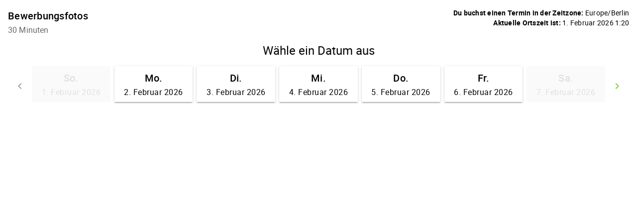

--- FILE ---
content_type: text/html;charset=UTF-8
request_url: https://my-passfoto.de/wp-json/ssa/v1/embed-inner?integration&type=bewerbungsfotos&label&types=2&edit&view&payment_provider&ssa_locale=de_DE&sid=11b5f31ed32ae4cf147b53b4f247c56005ce4085&availability_start_date&availability_end_date&suggest_first_available&suggest_first_available_within_minutes&flow&fallback_flow&time_view&date_view&appointment_types_view&version&accent_color&background&padding&font&booking_url=https%3A%2F%2Fmy-passfoto.de%2F&booking_post_id=2&booking_title=Startseite&_wpnonce=168dbe0e80&redirect_post_id
body_size: 8641
content:
<!DOCTYPE html>
<html lang="de-DE">
  <head>
    <meta charset="utf-8">
    <title></title>
    <meta name="viewport" content="width=device-width, initial-scale=1">
    <meta name="robots" content="noindex,nofollow" />
    <link rel='stylesheet' id='ssa-unsupported-style'  href='https://my-passfoto.de/wp-content/plugins/simply-schedule-appointments/assets/css/unsupported.css?ver=1.6.9.6' type='text/css' media='all' />
    <link rel='stylesheet' id='ssa-booking-material-icons-css'  href='https://my-passfoto.de/wp-content/plugins/simply-schedule-appointments/assets/css/material-icons.css?ver=1.6.9.6' type='text/css' media='all' />
    <link rel='stylesheet' id='ssa-booking-roboto-font-css'  href='https://my-passfoto.de/wp-content/plugins/simply-schedule-appointments/assets/css/roboto-font.css?ver=1.6.9.6' type='text/css' media='all' />
    <link rel='stylesheet' id='ssa-booking-style-css'  href='https://my-passfoto.de/wp-content/plugins/simply-schedule-appointments/booking-app-new/dist/static/css/app.css?ver=1.6.9.6' type='text/css' media='all' />
    <link rel="stylesheet" href='https://my-passfoto.de/wp-content/plugins/simply-schedule-appointments/assets/css/iframe-inner.css?ver=1.6.9.6'>
    <link rel='https://api.w.org/' href='https://my-passfoto.de/wp-json/' />
    <link rel="EditURI" type="application/rsd+xml" title="RSD" href="https://my-passfoto.de/xmlrpc.php?rsd" />
    <link rel="wlwmanifest" type="application/wlwmanifest+xml" href="https://my-passfoto.de/wp-includes/wlwmanifest.xml" />
    <link rel="alternate" type="application/json+oembed" href="https://my-passfoto.de/wp-json/oembed/1.0/embed?url=http%3A%2F%2Fssa.dev%2Fbooking-test%2F" />
    <link rel="alternate" type="text/xml+oembed" href="https://my-passfoto.de/wp-json/oembed/1.0/embed?url=http%3A%2F%2Fssa.dev%2Fbooking-test%2F&#038;format=xml" />

                        <style>
      :root {
        /* Colors */
        --mdc-theme-primary: rgba(139, 195, 74, 1);
        --mdc-theme-on-primary: black;
        --mdc-theme-secondary: rgba(139, 195, 74, 1);
        --mdc-theme-on-secondary: black;
        --mdc-ripple-color: rgba(139, 195, 74, 1);
        /* Typography */
        --mdc-typography-font-family: Roboto;
        --mdc-typography-headline6-font-family: Roboto;
      }

      /* Background color */
      html body,
      html body.md-theme-default {
        background: rgba(255, 255, 255, 1);
        padding: 1rem      }

      html .mdc-card {
        color: black;
      }

      /* Accent color and accent contrast */
      html .md-theme-default.md-button:not([disabled]).md-primary.md-icon-button:not(.md-raised),
      html .select2-results__options .select2-results__option[aria-selected=true],
      html .md-theme-default.md-button:not([disabled]).md-primary:not(.md-icon-button),
      html .md-theme-default.md-input-container.md-input-focused label,
      html .md-theme-default.md-input-container.md-input-focused .md-icon:not(.md-icon-delete),
      html .md-theme-default.time-select.md-button:not([disabled]).md-raised:not(.md-icon-button),
      html .appointment-actions .md-button,
      html .md-theme-default.md-checkbox.md-primary .md-ink-ripple,
      html .md-theme-default.md-radio.md-primary .md-ink-ripple,
      html .md-theme-default.md-radio.md-primary.md-checked .md-ink-ripple,
      html .mdc-theme-name--default.mdc-icon-button:not(:disabled) {
        color: rgba(139, 195, 74, 1);
      }
      html legend.md-subheading .md-icon.md-theme-default {
        color: rgba(0,0,0,0.54);
      }
      html .md-card.selectable.light-green:hover,
      html .md-card.selectable.light-green:focus,
      html .md-card.selectable.mdc-theme-name--default:hover,
      html .md-card.selectable.mdc-theme-name--default:focus,
      html .md-theme-default.md-button:not([disabled]).md-primary.md-raised,
      html .md-theme-default.md-button:not([disabled]).md-primary.md-fab,
      html .md-theme-default.md-button:not([disabled]).md-primary.md-raised:hover,
      html .md-theme-default.md-button:not([disabled]).md-primary.md-raised:focus,
      html .md-theme-default.md-button:not([disabled]).md-primary.md-fab:hover,
      html .md-theme-default.md-button:not([disabled]).md-primary.md-fab:focus,
      html .book-day button.md-whiteframe.selectable:focus,
      html .book-day button.md-whiteframe.selectable:hover,
      html .book-day button.md-whiteframe.selectable:focus,
      html .md-theme-default.md-input-container.md-input-focused:after,
      html .md-theme-default.time-select.md-button:not([disabled]).md-raised:not(.md-icon-button):hover,
      html .md-theme-default.time-select.md-button:not([disabled]).md-raised:not(.md-icon-button):focus {
        background-color: rgba(139, 195, 74, 1);
        color: black;
      }
      html .md-card.selectable.light-green,
      html .md-card.selectable.mdc-theme-name--default {
        border-left-color: rgba(139, 195, 74, 1);
      }
      html .select2-search--dropdown .select2-search__field:focus {
        border-bottom-color: rgba(139, 195, 74, 1);
      }
      html .md-theme-default.md-spinner .md-spinner-path {
        stroke: rgba(139, 195, 74, 1);
      }

      /* Checkboxes and Radios */
      html .md-theme-default.md-checkbox.md-primary.md-checked .md-checkbox-container {
        background-color: rgba(139, 195, 74, 1);
        border-color: rgba(139, 195, 74, 1);
      }
      html .md-theme-default.md-checkbox.md-primary.md-checked .md-checkbox-container:after {
        border-color: black;
      }
      html .md-theme-default.md-radio.md-primary .md-radio-container:after {
        background-color: rgba(139, 195, 74, 1);
      }
      html .md-theme-default.md-radio.md-primary.md-checked .md-radio-container {
        border-color: rgba(139, 195, 74, 1);
      }

      /* New booking app initial loading spinner */
      html .ssa_booking_initial_spinner-container {
        display: flex;
        justify-content: center;
        align-items: center;
        height: 600px;
        margin: 0;
      }

      html .ssa_booking_initial_spinner-container .ssa_booking_initial_spinner {
        border: 4px solid white;
        border-top-color: var(--mdc-theme-primary);
        border-radius: 50%;
        width: 40px;
        height: 40px;
        animation: ssa_spin .8s cubic-bezier(1, 0.73, 0.39, 0.65)  infinite;
      }

      @keyframes ssa_spin {
        0% { transform: rotate(0deg); }
        100% { transform: rotate(360deg); }
      }
      /* End new booking app initial loading spinner */


      /* Contrast Mode */
      /* show text in white if: background has enough contrast, or admin is using a somewhat transparent background color and has turned on contrast mode */
      
      /* Font family */
      html body,
      html body.md-theme-default,
      html .book-day button.md-whiteframe.selectable,
      html .book-day button.md-whiteframe.disabled,
      html .book-day button.md-whiteframe.selectable,
      html .book-day button.md-whiteframe.disabled {
        font-family: Roboto;
      }

          </style>

    <style>
          </style>

    <link rel='stylesheet' id='ssa-booking-custom-css' href='https://my-passfoto.de/wp-content/plugins/simply-schedule-appointments/templates/booking-app/custom.css?v=1763479513' type='text/css' media='all' />
          </head>
  <body class="wp-theme-Divi wp-child-theme-Divi_child dbdb_divi_2_4_up desktop et_pb_button_helper_class et_fullwidth_nav et_fullwidth_secondary_nav et_fixed_nav et_show_nav et_secondary_nav_enabled et_primary_nav_dropdown_animation_fade et_secondary_nav_dropdown_animation_fade et_header_style_left et_pb_footer_columns4 et_cover_background et_pb_gutter osx et_pb_gutters3 et_right_sidebar et_divi_theme et-db">
    <div id="ssa-booking-app">
        <div class="ssa_booking_initial_spinner-container">
          <div class="ssa_booking_initial_spinner"></div>
        </div>
        <noscript>
          <div class="unsupported">
            <div class="unsupported-container">
              <h1 class="unsupported-label">Simply Schedule Appointments erfordert JavaScript</h1>
              <p class="unsupported-description">Um einen Termin zu buchen, stelle bitte sicher, dass JavaScript in deinem Browser aktiviert ist.</p>
            </div>
          </div>
        </noscript>
      </div>
      <div id="ssa-unsupported" style="display:none;">
          <div class="unsupported">
            <div class="unsupported-container">
              <h1 class="unsupported-label">Nicht unterstützter Browser</h1>
              <p class="unsupported-description">Um einen Termin zu buchen, aktualisiere bitte deinen Browser auf etwas Moderneres. Wir empfehlen Firefox oder Chrome.</p>
            </div>
          </div>
      </div>  <script type="text/javascript">
    var ssa = {"api":{"prefix":"wp-json","root":"https:\/\/my-passfoto.de\/wp-json\/ssa\/v1","admin_static_url":"https:\/\/my-passfoto.de\/wp-content\/plugins\/simply-schedule-appointments\/admin-app\/dist\/static","booking_static_url":"https:\/\/my-passfoto.de\/wp-content\/plugins\/simply-schedule-appointments\/booking-app-new\/dist\/static","nonce":"463cda43f3","public_nonce":"a6742cf486","home_url":"https:\/\/my-passfoto.de","site_url":"https:\/\/my-passfoto.de","network_site_url":"https:\/\/my-passfoto.de","admin_url":"https:\/\/my-passfoto.de\/wp-admin\/","site_icon_url":"https:\/\/my-passfoto.de\/wp-content\/uploads\/2021\/04\/Wappen.png","locale":"de_DE","locale_fjy":"D. MMMM YYYY","locale_gia":"H:mm","locale_fjygia":"D. MMMM YYYY, H:mm","edition_str":"Basic","is_rtl_support":false,"embed_url":"https:\/\/my-passfoto.de\/wp-json\/ssa\/v1\/embed-inner"},"user":{"capabilities":[],"user_id":0,"staff_id":0,"guides_support":186}};
    var ssa_settings = {"capacity":{"enabled":false,"schema_version":"2020-04-28"},"installed":{"schema_version":"2023-06-19","blackout_dates":true,"advanced_scheduling":true,"capacity":false,"developer":true,"google_calendar":false,"license":false,"mailchimp":false,"notifications":true,"offline_payments":false,"payments":false,"paypal":false,"reminders":false,"sms":false,"staff":false,"stripe":false,"styles":true,"tracking":false,"translation":true,"webhooks":false,"woocommerce":false,"zoom":false,"support":true,"calendar_events":true,"webex":false,"resources":false,"booking_flows":false},"global":{"enabled":false,"wizard_completed":"2021-04-14 15:37:50","timezone_string":"Europe\/Berlin","country_code":"","start_of_week":"1","date_format":"F j, Y","time_format":"g:i a","staff_name":"Peter Wieland","company_name":"Foto Wieland","last_updated":"2021-04-14 15:46:04","booking_post_id":111,"edit_appointment_page_id":0,"should_display_new_booking_app_banner":"","schema_version":"2024-02-09","date_format_moment":"D. MMMM YYYY","time_format_moment":"H:mm","booking_post_permalink":false,"locale":"de_DE"},"notifications":{"enabled":true,"schema_version":"2018-09-18 18:30","last_updated":"2023-09-06 09:32:26"},"developer":{"enabled":true,"enqueue_everywhere":false,"separate_appointment_type_availability":false,"beta_updates":false,"old_booking_app":false,"quick_connect_gcal_mode":false,"display_appointment_revisions":false,"capacity_availability":false,"cache_availability":false,"disable_availability_caching":false,"object_cache":false,"debug_mode":false,"ssa_debug_mode":true,"display_capacity_available":false,"remove_data_on_uninstall":false,"beta_booking_app":false,"schema_version":"2024-04-09","last_updated":"2025-01-22 13:56:26"},"advanced_scheduling":{"enabled":true,"schema_version":"2018-09-04","last_updated":"2021-04-14 15:46:37"},"blackout_dates":{"enabled":true,"schema_version":"2018-02-20","last_updated":"2026-01-28 14:28:27"},"staff":{"enabled":false,"schema_version":"2019-12-26.2"},"styles":{"enabled":true,"font":"Roboto","accent_color":"rgba(139, 195, 74, 1)","background":"rgba(255, 255, 255, 1)","padding":"1rem","contrast":false,"css":"","schema_version":"2018-10-23"},"translation":{"enabled":true,"locales":[],"schema_version":"2019-10-15"},"calendar_events":{"enabled":true,"schema_version":"2021-09-23 17:50","last_updated":"2024-10-17 13:32:12"},"last_updated":"2024-10-17 13:32:12"};
    var ssa_appointment_types = [{"id":"2","author_id":"1","title":"Bewerbungsfotos","slug":"bewerbungsfotos","location":"","description":"","instructions":"","label":"light-blue","capacity":"1","staff_capacity":"1","capacity_type":"individual","has_max_capacity":"0","buffer_before":"5","duration":"30","buffer_after":"5","min_booking_notice":"60","max_booking_notice":"525600","max_event_count":"0","booking_start_date":"0000-00-00 00:00:00","booking_end_date":"0000-00-00 00:00:00","availability_type":"start_times","availability":{"Monday":[{"time_start":"09:00:00"},{"time_start":"10:00:00"},{"time_start":"11:00:00"},{"time_start":"12:00:00"},{"time_start":"14:00:00"},{"time_start":"15:00:00"},{"time_start":"16:00:00"},{"time_start":"17:00:00"}],"Tuesday":[{"time_start":"09:00:00"},{"time_start":"10:00:00"},{"time_start":"11:00:00"},{"time_start":"12:00:00"},{"time_start":"14:00:00"},{"time_start":"15:00:00"},{"time_start":"16:00:00"},{"time_start":"17:00:00"}],"Wednesday":[{"time_start":"09:00:00"},{"time_start":"10:00:00"},{"time_start":"11:00:00"},{"time_start":"12:00:00"},{"time_start":"14:00:00"},{"time_start":"15:00:00"},{"time_start":"16:00:00"},{"time_start":"17:00:00"}],"Thursday":[{"time_start":"09:00:00"},{"time_start":"10:00:00"},{"time_start":"11:00:00"},{"time_start":"12:00:00"},{"time_start":"14:00:00"},{"time_start":"15:00:00"},{"time_start":"16:00:00"},{"time_start":"17:00:00"}],"Friday":[{"time_start":"09:00:00"},{"time_start":"10:00:00"},{"time_start":"11:00:00"},{"time_start":"12:00:00"},{"time_start":"14:00:00"},{"time_start":"15:00:00"},{"time_start":"16:00:00"},{"time_start":"17:00:00"}],"Saturday":[],"Sunday":[]},"availability_start_date":null,"availability_end_date":null,"availability_increment":"20","timezone_style":"locked","booking_layout":"week","customer_information":[{"field":"Name","display":true,"required":true,"icon":"face"},{"field":"Email","display":true,"required":true,"icon":"email"},{"field":"Phone","display":true,"required":true,"icon":"phone"},{"field":"Address","display":false,"required":false,"icon":"place"},{"field":"City","display":false,"required":false,"icon":"place"},{"field":"State","display":false,"required":false,"icon":"place"},{"field":"Zip","display":false,"required":false,"icon":"place"},{"field":"Notes","display":false,"required":false,"icon":"assignment"}],"custom_customer_information":"","notifications":{"fields":[{"field":"admin","send":true},{"field":"customer","send":true}],"notifications_opt_in":{"enabled":false,"label":"Receive notifications","description":"Check this box to receive appointment notifications."}},"payments":"","staff":{"required":"","assignment":"random"},"google_calendars_availability":[],"google_calendar_booking":"","shared_calendar_event":"1","web_meetings":{"provider":"","url":""},"mailchimp":"","status":"publish","visibility":"public","display_order":"2","date_created":"2021-04-14 15:42:38","date_modified":"2025-05-06 12:55:19","label_id":"2","resource_capacity":"1","resources_settings":[],"booking_flow_settings":{"booking_flow":"expanded","fallback_booking_flow":"expanded","time_view":"time_of_day_columns","suggest_first_available":0,"suggest_first_available_within_minutes":0},"label_name":"Light Blue","label_color":"light-blue","has_sms":null}];
    var ssa_translations = {"actions":{"back":"Zur\u00fcck","editTimezone":"Zeitzone \u00e4ndern.","forward":"Weiter","saveTimezone":"Zeitzone speichern","searchCountry":"Suche nach Land..."},"general":{"loadingInitial":"Wird geladen","loadingTypes":"Termininformationen laden","loadingAvailableSlots":"Verf\u00fcgbare Termine laden","yourTimezone":"Deine Zeitzone:","selectTimezone":"Zeitzone ausw\u00e4hlen","timezoneMismatch":"Du buchst einen Termin in der Zeitzone:","localTime":"Aktuelle Ortszeit ist:","timezoneGuessWrong":"Wir haben Schwierigkeiten, deine Zeitzone zu ermitteln. Bitte \u00fcberpr\u00fcfe, ob die Zeitzone korrekt ist.","timezoneChangedWrong":"Bitte \u00fcberpr\u00fcfe deine Zeitzone. Das beste Ergebnis erzielst du, indem du eine Zeitzone ausw\u00e4hlst, die zu deinem Land oder deiner Region passt.","confirmSelection":"Auswahl best\u00e4tigen"},"pageTitles":{"book":"Gib deine Kontaktinformationen ein","customerInformation":"Gib deine Kontaktinformationen ein","Booked":"Termin gebucht","confirmation":"Termin gebucht","bookingDefault":"W\u00e4hle eine Terminart","bookingForm":"W\u00e4hle eine Terminart","formConfirm":"Datum des Termins ausgew\u00e4hlt","change":"Einen gebuchten Termin \u00e4ndern","date":"W\u00e4hle ein Datum aus","formType":"W\u00e4hle ein Datum aus","formDate":"W\u00e4hle ein Datum aus","loadSelected":"Termin wird geladen","time":"Uhrzeit ausw\u00e4hlen","formTime":"Uhrzeit ausw\u00e4hlen","type":"W\u00e4hle eine Terminart","appointmentType":"W\u00e4hle eine Terminart","view":"Termin anzeigen","express":"W\u00e4hle ein Datum und eine Uhrzeit aus"},"booking":{"back":"Zur\u00fcck","booking":"Buchung:","appointmentType":"Was f\u00fcr einen Termin m\u00f6chtest du buchen?","infoHeader":"Du buchst: ","confirmHeader":"Vielen Dank! Dein Termin wurde gebucht: ","when":"Wann: ","saving":"Wird gespeichert","processingPayment":{"stripe":"Zahlung verarbeiten","paypal":"Mit PayPal bezahlen"},"paypalMessage":"Wir reservieren deinen Termin f\u00fcr 10 Minuten, damit du Zeit hast, die Zahlung mit PayPal abzuschlie\u00dfen","bookingAppointment":"Dein Termin buchen","calendarSave":"Im Kalender speichern","calendarSaveGoogle":"Google Kalender","calendarSaveOther":"Andere","invitationHasBeenSent":"Eine Kalendereinladung wurde an deine E-Mail-Adresse gesendet","dateSelect":"W\u00e4hle ein Datum aus","timeSelect":"W\u00e4hle eine Uhrzeit aus am","smsOptIn":"Bitte erinnere mich an diesen Termin mit einer Text-Nachricht an diese Nummer","bookButton":"Diesen Termin buchen","updateButton":"Termin aktualisieren","checkAppointment":"Deine Termininformationen speichern","available":"Verf\u00fcgbar:","redirecting":"Bitte warte, w\u00e4hrend wir dich weiterleiten"},"suggestFirstAvailable":{"next":"N\u00e4chster freier Termin","confirm":"Uhrzeit des Termins best\u00e4tigen","pickAnother":"Oder w\u00e4hle eine andere Uhrzeit"},"change":{"changeHeader":"Eine \u00c4nderung vornehmen","canceledIndicator":"Storniert:","canceling":"Termin stornieren","cancelConfirm":"Bist du sicher, dass du absagen m\u00f6chtest?","cancelConfirmCancel":"Termin behalten","cancelConfirmOkay":"Termin stornieren","cancelationNote":"Anmerkung zur Stornierung","reschedulingNote":"Hinweis zur Termin\u00e4nderung","past":"Dieser Termin liegt in der Vergangenheit. Er kann nicht mehr bearbeitet werden.","canceled":"Dieser Termin wurde storniert","reschedule":"Termin verschieben","viewAsAdmin":"Als Administrator anzeigen","cancel":"Termin stornieren","edit":"Angaben bearbeiten","changeTime":"Ausgew\u00e4hlte Zeit \u00e4ndern","new":"Neuen Termin buchen","next":"Was m\u00f6chtest du als n\u00e4chstes tun?"},"reschedulingDialog":{"title":"M\u00f6chtest du einen Hinweis zur Termin\u00e4nderung hinzuf\u00fcgen?","text":"Dieser Termin wird verschoben auf","textfieldLabel":"Hinweis zur Termin\u00e4nderung","textfieldHelpText":"Dieser Hinweis ist f\u00fcr deine Kunden sichtbar und wird zusammen mit den von dir eingerichteten Benachrichtigungen verschickt.","actions":{"close":"Schlie\u00dfen","clearAndClose":"L\u00f6schen & schlie\u00dfen","addNote":"Notiz hinzuf\u00fcgen"},"review":{"none":"Keine","screenReader":{"edit":"Hinweis zur Termin\u00e4nderung bearbeiten","add":"Hinweis zur Termin\u00e4nderung hinzuf\u00fcgen"}}},"errors":{"heading":"Oh, oh.","intro":"Wir sind auf ein Problem gesto\u00dfen:","api":"Fehler beim Laden der API","settings":"Die Einstellungen k\u00f6nnen nicht abgerufen werden","appointmentTypes":"Die verf\u00fcgbaren Terminarten k\u00f6nnen nicht abgerufen werden","noAppointmentTypes":"Es wurden noch keine Terminarten eingerichtet.","requiredField":"\u00a0ist erforderlich.","fieldRequired":"Feld erforderlich.","requiredEmail":"Eine g\u00fcltige E-Mail-Adresse ist erforderlich","requiredPhone":"Bitte eine g\u00fcltige Telefonnummer eingeben","outsideBookingWindow":"Diese Terminart kann zur Zeit nicht gebucht werden","noAvailableSlots":"Es gibt keine freien Terminzeiten","noPastAppointments":"Du kannst keine Termine in der Vergangenheit buchen.","timeTaken":"Leider wurde dieser Zeitpunkt soeben gebucht und ist nicht mehr verf\u00fcgbar. Bitte w\u00e4hle eine andere Uhrzeit.","pickNewTime":"W\u00e4hle eine neue Uhrzeit","pickNewDate":"W\u00e4hle ein neues Datum aus","retry":"Erneut versuchen","bookingFailed":"Dein Termin konnte leider nicht gespeichert werden","connectionError":"Verbindung unterbrochen. Wir haben Probleme bei der Kommunikation","noResults":"Keine Ergebnisse gefunden","noSlotsOnDate":"F\u00fcr dieses Datum sind keine Termine verf\u00fcgbar."},"day":{"night":"Nacht","morning":"Vormittag","afternoon":"Nachmittag","evening":"Abend"},"units":{"minute_singular":"Minute","minute_plural":"Minuten","week_singular":"Woche","week_plural":"Wochen","day_singular":"Tag","day_plural":"Tage","hour_singular":"Stunde","hour_plural":"Stunden"},"appointmentTypes":{"customer_information":{"Name":"Name","Email":"E-Mail","Phone":"Telefon","Address":"Adresse","City":"Stadt","State":"Region","Zip":"PLZ","Notes":"Anmerkungen"}},"payments":{"price":"Preis","loading":"Zahlungsart wird geladen","paymentMethod":"Zahlungsmethode","refundPolicy":"R\u00fcckgaberecht","payLater":"Sp\u00e4ter bezahlen","canceled":"Es wurde keine Zahlung verarbeitet. Bitte versuche es erneut.","stripe":{"bookAndPayLabel":"Best\u00e4tigen und bezahlen","cancel":"Abbrechen","processing":"Deine Zahlung wird verarbeitet ..."},"paypal":{"bookAndPayLabel":"Best\u00e4tigen und bezahlen"},"stripeLabel":"Buchen","paymentReceived":"Zahlung erhalten:","paymentDue":"F\u00e4lligkeit der Zahlung:","paymentFailed":"Zahlung kann nicht verarbeitet werden. Bitte versuche es erneut.","paymentDelayHeader":"Es dauert l\u00e4nger als erwartet","paypalDelayText":"PayPal braucht etwas l\u00e4nger als \u00fcblich, um deine Zahlung zu verarbeiten. Aber keine Sorge \u2013 wir halten deinen Termin f\u00fcr dich frei. Dies l\u00f6st sich in der Regel innerhalb weniger Minuten, in seltenen F\u00e4llen auch innerhalb weniger Stunden. Sobald deine Zahlung abgeschlossen wurde, erh\u00e4ltst du eine E-Mail-Best\u00e4tigung f\u00fcr diesen Termin. Solltest du diese nicht erhalten, setze dich bitte mit uns in Verbindung.","stripeDelayText":"Stripe braucht etwas l\u00e4nger als \u00fcblich, um deine Zahlung zu bearbeiten. Aber keine Sorgen \u2013 wir halten deinen Termin f\u00fcr dich frei. In der Regel ist dies innerhalb weniger Minuten, in seltenen F\u00e4llen innerhalb weniger Stunden, erledigt. Sobald deine Zahlung bearbeitet wurde, erh\u00e4ltst du eine E-Mail-Best\u00e4tigung f\u00fcr diesen Termin. Solltest du diese nicht erhalten, setze dich bitte mit uns in Verbindung."},"resources":{"selectResource":"W\u00e4hle eine Ressource aus","any":"Beliebig","toBeAssigned":"Noch zuzuordnen"},"teamMembers":{"selectTeamMember":"Teammitglied","any":"Beliebig","toBeAssigned":"Noch zuzuordnen","selectedMember":"Teammitglied: "},"inputs":{"phone":{"placeholder":"Telefonnummer eingeben"}}};
    var ssa_customer_information_defaults = {"Name":"","Email":""};
    var ssa_booking_url_settings = {"booking_url":"https:\/\/my-passfoto.de\/","booking_post_id":"2","booking_title":"Startseite"};
    var ssa_token = ''
    var ssa_embed_settings = {"redirect_post_id":"","redirect_url":false};
    var ssa_availability_edge_cache_timestamp = "2026-02-01 00:20:44";
    var ssa_availability_edge_cache = {"935222527":[{"start_date":"2026-02-02 08:00:00"},{"start_date":"2026-02-02 08:15:00"},{"start_date":"2026-02-02 08:30:00"},{"start_date":"2026-02-02 08:45:00"},{"start_date":"2026-02-02 09:00:00"},{"start_date":"2026-02-02 09:15:00"},{"start_date":"2026-02-02 09:30:00"},{"start_date":"2026-02-02 09:45:00"},{"start_date":"2026-02-02 10:00:00"},{"start_date":"2026-02-02 10:15:00"},{"start_date":"2026-02-02 10:30:00"},{"start_date":"2026-02-02 10:45:00"},{"start_date":"2026-02-02 11:00:00"},{"start_date":"2026-02-02 11:15:00"},{"start_date":"2026-02-02 11:30:00"},{"start_date":"2026-02-02 12:30:00"},{"start_date":"2026-02-02 12:45:00"},{"start_date":"2026-02-02 13:00:00"},{"start_date":"2026-02-02 13:15:00"},{"start_date":"2026-02-02 13:30:00"},{"start_date":"2026-02-02 13:45:00"},{"start_date":"2026-02-02 14:00:00"},{"start_date":"2026-02-02 14:15:00"},{"start_date":"2026-02-02 14:30:00"},{"start_date":"2026-02-02 14:45:00"},{"start_date":"2026-02-02 15:00:00"},{"start_date":"2026-02-02 15:15:00"},{"start_date":"2026-02-02 15:30:00"},{"start_date":"2026-02-02 15:45:00"},{"start_date":"2026-02-02 16:00:00"},{"start_date":"2026-02-02 16:15:00"},{"start_date":"2026-02-02 16:30:00"},{"start_date":"2026-02-02 16:45:00"},{"start_date":"2026-02-03 08:00:00"},{"start_date":"2026-02-03 08:15:00"},{"start_date":"2026-02-03 08:30:00"},{"start_date":"2026-02-03 08:45:00"},{"start_date":"2026-02-03 09:00:00"},{"start_date":"2026-02-03 09:15:00"},{"start_date":"2026-02-03 09:30:00"},{"start_date":"2026-02-03 09:45:00"},{"start_date":"2026-02-03 10:00:00"},{"start_date":"2026-02-03 10:15:00"},{"start_date":"2026-02-03 10:30:00"},{"start_date":"2026-02-03 10:45:00"},{"start_date":"2026-02-03 11:00:00"},{"start_date":"2026-02-03 11:15:00"},{"start_date":"2026-02-03 11:30:00"},{"start_date":"2026-02-03 12:30:00"},{"start_date":"2026-02-03 12:45:00"},{"start_date":"2026-02-03 13:00:00"},{"start_date":"2026-02-03 13:15:00"},{"start_date":"2026-02-03 13:30:00"},{"start_date":"2026-02-03 13:45:00"},{"start_date":"2026-02-03 14:00:00"},{"start_date":"2026-02-03 14:15:00"},{"start_date":"2026-02-03 14:30:00"},{"start_date":"2026-02-03 14:45:00"},{"start_date":"2026-02-03 15:00:00"},{"start_date":"2026-02-03 15:15:00"},{"start_date":"2026-02-03 15:30:00"},{"start_date":"2026-02-03 15:45:00"},{"start_date":"2026-02-03 16:00:00"},{"start_date":"2026-02-03 16:15:00"},{"start_date":"2026-02-03 16:30:00"},{"start_date":"2026-02-03 16:45:00"},{"start_date":"2026-02-04 08:00:00"},{"start_date":"2026-02-04 08:15:00"},{"start_date":"2026-02-04 08:30:00"},{"start_date":"2026-02-04 08:45:00"},{"start_date":"2026-02-04 09:00:00"},{"start_date":"2026-02-04 09:15:00"},{"start_date":"2026-02-04 09:30:00"},{"start_date":"2026-02-04 09:45:00"},{"start_date":"2026-02-04 10:00:00"},{"start_date":"2026-02-04 10:15:00"},{"start_date":"2026-02-04 10:30:00"},{"start_date":"2026-02-04 10:45:00"},{"start_date":"2026-02-04 11:00:00"},{"start_date":"2026-02-04 11:15:00"},{"start_date":"2026-02-04 11:30:00"},{"start_date":"2026-02-04 12:30:00"},{"start_date":"2026-02-04 12:45:00"},{"start_date":"2026-02-04 13:00:00"},{"start_date":"2026-02-04 13:15:00"},{"start_date":"2026-02-04 13:30:00"},{"start_date":"2026-02-04 13:45:00"},{"start_date":"2026-02-04 14:00:00"},{"start_date":"2026-02-04 14:15:00"},{"start_date":"2026-02-04 14:30:00"},{"start_date":"2026-02-04 14:45:00"},{"start_date":"2026-02-04 15:00:00"},{"start_date":"2026-02-04 15:15:00"},{"start_date":"2026-02-04 15:30:00"},{"start_date":"2026-02-04 15:45:00"},{"start_date":"2026-02-04 16:00:00"},{"start_date":"2026-02-04 16:15:00"},{"start_date":"2026-02-04 16:30:00"},{"start_date":"2026-02-04 16:45:00"},{"start_date":"2026-02-05 08:00:00"},{"start_date":"2026-02-05 08:15:00"},{"start_date":"2026-02-05 08:30:00"},{"start_date":"2026-02-05 08:45:00"},{"start_date":"2026-02-05 09:00:00"},{"start_date":"2026-02-05 09:15:00"},{"start_date":"2026-02-05 09:30:00"},{"start_date":"2026-02-05 09:45:00"},{"start_date":"2026-02-05 10:00:00"},{"start_date":"2026-02-05 10:15:00"},{"start_date":"2026-02-05 10:30:00"},{"start_date":"2026-02-05 10:45:00"},{"start_date":"2026-02-05 11:00:00"},{"start_date":"2026-02-05 11:15:00"},{"start_date":"2026-02-05 11:30:00"},{"start_date":"2026-02-05 12:30:00"},{"start_date":"2026-02-05 12:45:00"},{"start_date":"2026-02-05 13:00:00"},{"start_date":"2026-02-05 13:15:00"},{"start_date":"2026-02-05 13:30:00"},{"start_date":"2026-02-05 13:45:00"},{"start_date":"2026-02-05 14:00:00"},{"start_date":"2026-02-05 14:15:00"},{"start_date":"2026-02-05 14:30:00"},{"start_date":"2026-02-05 14:45:00"},{"start_date":"2026-02-05 15:00:00"},{"start_date":"2026-02-05 15:15:00"},{"start_date":"2026-02-05 15:30:00"},{"start_date":"2026-02-05 15:45:00"},{"start_date":"2026-02-05 16:00:00"},{"start_date":"2026-02-05 16:15:00"},{"start_date":"2026-02-05 16:30:00"},{"start_date":"2026-02-05 16:45:00"},{"start_date":"2026-02-06 08:00:00"},{"start_date":"2026-02-06 08:15:00"},{"start_date":"2026-02-06 08:30:00"},{"start_date":"2026-02-06 08:45:00"},{"start_date":"2026-02-06 09:00:00"},{"start_date":"2026-02-06 09:15:00"},{"start_date":"2026-02-06 09:30:00"},{"start_date":"2026-02-06 09:45:00"},{"start_date":"2026-02-06 10:00:00"},{"start_date":"2026-02-06 10:15:00"},{"start_date":"2026-02-06 10:30:00"},{"start_date":"2026-02-06 10:45:00"},{"start_date":"2026-02-06 11:00:00"},{"start_date":"2026-02-06 11:15:00"},{"start_date":"2026-02-06 11:30:00"},{"start_date":"2026-02-06 12:30:00"},{"start_date":"2026-02-06 12:45:00"},{"start_date":"2026-02-06 13:00:00"},{"start_date":"2026-02-06 13:15:00"},{"start_date":"2026-02-06 13:30:00"},{"start_date":"2026-02-06 13:45:00"},{"start_date":"2026-02-06 14:00:00"},{"start_date":"2026-02-06 14:15:00"},{"start_date":"2026-02-06 14:30:00"},{"start_date":"2026-02-06 15:45:00"},{"start_date":"2026-02-06 16:00:00"},{"start_date":"2026-02-06 16:15:00"},{"start_date":"2026-02-06 16:30:00"},{"start_date":"2026-02-06 16:45:00"},{"start_date":"2026-02-09 08:00:00"},{"start_date":"2026-02-09 08:15:00"},{"start_date":"2026-02-09 08:30:00"},{"start_date":"2026-02-09 08:45:00"},{"start_date":"2026-02-09 09:00:00"},{"start_date":"2026-02-09 09:15:00"},{"start_date":"2026-02-09 09:30:00"},{"start_date":"2026-02-09 09:45:00"},{"start_date":"2026-02-09 10:00:00"},{"start_date":"2026-02-09 10:15:00"},{"start_date":"2026-02-09 10:30:00"},{"start_date":"2026-02-09 10:45:00"},{"start_date":"2026-02-09 11:00:00"},{"start_date":"2026-02-09 11:15:00"},{"start_date":"2026-02-09 11:30:00"},{"start_date":"2026-02-09 12:30:00"},{"start_date":"2026-02-09 12:45:00"},{"start_date":"2026-02-09 13:00:00"},{"start_date":"2026-02-09 13:15:00"},{"start_date":"2026-02-09 13:30:00"},{"start_date":"2026-02-09 13:45:00"},{"start_date":"2026-02-09 14:00:00"},{"start_date":"2026-02-09 14:15:00"},{"start_date":"2026-02-09 14:30:00"},{"start_date":"2026-02-09 14:45:00"},{"start_date":"2026-02-09 15:00:00"},{"start_date":"2026-02-09 15:15:00"},{"start_date":"2026-02-09 15:30:00"},{"start_date":"2026-02-09 15:45:00"},{"start_date":"2026-02-09 16:00:00"},{"start_date":"2026-02-09 16:15:00"},{"start_date":"2026-02-09 16:30:00"},{"start_date":"2026-02-09 16:45:00"},{"start_date":"2026-02-10 08:00:00"},{"start_date":"2026-02-10 08:15:00"},{"start_date":"2026-02-10 08:30:00"},{"start_date":"2026-02-10 08:45:00"},{"start_date":"2026-02-10 09:00:00"},{"start_date":"2026-02-10 09:15:00"},{"start_date":"2026-02-10 09:30:00"},{"start_date":"2026-02-10 09:45:00"},{"start_date":"2026-02-10 10:00:00"},{"start_date":"2026-02-10 10:15:00"},{"start_date":"2026-02-10 10:30:00"},{"start_date":"2026-02-10 10:45:00"},{"start_date":"2026-02-10 11:00:00"},{"start_date":"2026-02-10 11:15:00"},{"start_date":"2026-02-10 11:30:00"},{"start_date":"2026-02-10 12:30:00"},{"start_date":"2026-02-10 12:45:00"},{"start_date":"2026-02-10 13:00:00"},{"start_date":"2026-02-10 13:15:00"},{"start_date":"2026-02-10 13:30:00"},{"start_date":"2026-02-10 13:45:00"},{"start_date":"2026-02-10 14:00:00"},{"start_date":"2026-02-10 14:15:00"},{"start_date":"2026-02-10 14:30:00"},{"start_date":"2026-02-10 14:45:00"},{"start_date":"2026-02-10 15:00:00"},{"start_date":"2026-02-10 15:15:00"},{"start_date":"2026-02-10 15:30:00"},{"start_date":"2026-02-10 15:45:00"},{"start_date":"2026-02-10 16:00:00"},{"start_date":"2026-02-10 16:15:00"},{"start_date":"2026-02-10 16:30:00"},{"start_date":"2026-02-10 16:45:00"},{"start_date":"2026-02-11 08:00:00"},{"start_date":"2026-02-11 08:15:00"},{"start_date":"2026-02-11 08:30:00"},{"start_date":"2026-02-11 08:45:00"},{"start_date":"2026-02-11 09:00:00"},{"start_date":"2026-02-11 09:15:00"},{"start_date":"2026-02-11 09:30:00"},{"start_date":"2026-02-11 09:45:00"},{"start_date":"2026-02-11 10:00:00"},{"start_date":"2026-02-11 10:15:00"},{"start_date":"2026-02-11 10:30:00"},{"start_date":"2026-02-11 10:45:00"},{"start_date":"2026-02-11 11:00:00"},{"start_date":"2026-02-11 11:15:00"},{"start_date":"2026-02-11 11:30:00"},{"start_date":"2026-02-11 12:30:00"},{"start_date":"2026-02-11 12:45:00"},{"start_date":"2026-02-11 13:00:00"},{"start_date":"2026-02-11 13:15:00"},{"start_date":"2026-02-11 13:30:00"},{"start_date":"2026-02-11 13:45:00"},{"start_date":"2026-02-11 14:00:00"},{"start_date":"2026-02-11 14:15:00"},{"start_date":"2026-02-11 14:30:00"},{"start_date":"2026-02-11 14:45:00"},{"start_date":"2026-02-11 15:00:00"},{"start_date":"2026-02-11 15:15:00"},{"start_date":"2026-02-11 15:30:00"},{"start_date":"2026-02-11 15:45:00"},{"start_date":"2026-02-11 16:00:00"},{"start_date":"2026-02-11 16:15:00"},{"start_date":"2026-02-11 16:30:00"},{"start_date":"2026-02-11 16:45:00"},{"start_date":"2026-02-12 08:00:00"},{"start_date":"2026-02-12 08:15:00"},{"start_date":"2026-02-12 08:30:00"},{"start_date":"2026-02-12 08:45:00"},{"start_date":"2026-02-12 09:00:00"},{"start_date":"2026-02-12 09:15:00"},{"start_date":"2026-02-12 09:30:00"},{"start_date":"2026-02-12 09:45:00"},{"start_date":"2026-02-12 10:00:00"},{"start_date":"2026-02-12 10:15:00"},{"start_date":"2026-02-12 10:30:00"},{"start_date":"2026-02-12 10:45:00"},{"start_date":"2026-02-12 11:00:00"},{"start_date":"2026-02-12 11:15:00"},{"start_date":"2026-02-12 11:30:00"},{"start_date":"2026-02-12 12:30:00"},{"start_date":"2026-02-12 12:45:00"},{"start_date":"2026-02-12 13:00:00"},{"start_date":"2026-02-12 13:15:00"},{"start_date":"2026-02-12 13:30:00"},{"start_date":"2026-02-12 13:45:00"},{"start_date":"2026-02-12 14:00:00"},{"start_date":"2026-02-12 14:15:00"},{"start_date":"2026-02-12 14:30:00"},{"start_date":"2026-02-12 14:45:00"},{"start_date":"2026-02-12 15:00:00"},{"start_date":"2026-02-12 15:15:00"},{"start_date":"2026-02-12 15:30:00"},{"start_date":"2026-02-12 15:45:00"},{"start_date":"2026-02-12 16:00:00"},{"start_date":"2026-02-12 16:15:00"},{"start_date":"2026-02-12 16:30:00"},{"start_date":"2026-02-12 16:45:00"},{"start_date":"2026-02-13 08:00:00"},{"start_date":"2026-02-13 08:15:00"},{"start_date":"2026-02-13 08:30:00"},{"start_date":"2026-02-13 08:45:00"},{"start_date":"2026-02-13 09:00:00"},{"start_date":"2026-02-13 09:15:00"},{"start_date":"2026-02-13 09:30:00"},{"start_date":"2026-02-13 09:45:00"},{"start_date":"2026-02-13 10:00:00"},{"start_date":"2026-02-13 10:15:00"},{"start_date":"2026-02-13 10:30:00"},{"start_date":"2026-02-13 10:45:00"},{"start_date":"2026-02-13 11:00:00"},{"start_date":"2026-02-13 11:15:00"},{"start_date":"2026-02-13 11:30:00"},{"start_date":"2026-02-13 12:30:00"},{"start_date":"2026-02-13 12:45:00"},{"start_date":"2026-02-13 13:00:00"},{"start_date":"2026-02-13 13:15:00"},{"start_date":"2026-02-13 13:30:00"},{"start_date":"2026-02-13 13:45:00"},{"start_date":"2026-02-13 14:00:00"},{"start_date":"2026-02-13 14:15:00"},{"start_date":"2026-02-13 14:30:00"},{"start_date":"2026-02-13 14:45:00"},{"start_date":"2026-02-13 15:00:00"},{"start_date":"2026-02-13 15:15:00"},{"start_date":"2026-02-13 15:30:00"},{"start_date":"2026-02-13 15:45:00"},{"start_date":"2026-02-13 16:00:00"},{"start_date":"2026-02-13 16:15:00"},{"start_date":"2026-02-13 16:30:00"},{"start_date":"2026-02-13 16:45:00"},{"start_date":"2026-02-16 08:00:00"},{"start_date":"2026-02-16 08:15:00"},{"start_date":"2026-02-16 08:30:00"},{"start_date":"2026-02-16 08:45:00"},{"start_date":"2026-02-16 09:00:00"},{"start_date":"2026-02-16 09:15:00"},{"start_date":"2026-02-16 09:30:00"},{"start_date":"2026-02-16 09:45:00"},{"start_date":"2026-02-16 10:00:00"},{"start_date":"2026-02-16 10:15:00"},{"start_date":"2026-02-16 10:30:00"},{"start_date":"2026-02-16 10:45:00"},{"start_date":"2026-02-16 11:00:00"},{"start_date":"2026-02-16 11:15:00"},{"start_date":"2026-02-16 11:30:00"},{"start_date":"2026-02-16 12:30:00"},{"start_date":"2026-02-16 12:45:00"},{"start_date":"2026-02-16 13:00:00"},{"start_date":"2026-02-16 13:15:00"},{"start_date":"2026-02-16 13:30:00"},{"start_date":"2026-02-16 13:45:00"},{"start_date":"2026-02-16 14:00:00"},{"start_date":"2026-02-16 14:15:00"},{"start_date":"2026-02-16 14:30:00"},{"start_date":"2026-02-16 14:45:00"},{"start_date":"2026-02-16 15:00:00"},{"start_date":"2026-02-16 15:15:00"},{"start_date":"2026-02-16 15:30:00"},{"start_date":"2026-02-16 15:45:00"},{"start_date":"2026-02-16 16:00:00"},{"start_date":"2026-02-16 16:15:00"},{"start_date":"2026-02-16 16:30:00"},{"start_date":"2026-02-16 16:45:00"},{"start_date":"2026-02-17 08:00:00"},{"start_date":"2026-02-17 08:15:00"},{"start_date":"2026-02-17 08:30:00"},{"start_date":"2026-02-17 08:45:00"},{"start_date":"2026-02-17 09:00:00"},{"start_date":"2026-02-17 09:15:00"},{"start_date":"2026-02-17 09:30:00"},{"start_date":"2026-02-17 09:45:00"},{"start_date":"2026-02-17 10:00:00"},{"start_date":"2026-02-17 10:15:00"},{"start_date":"2026-02-17 10:30:00"},{"start_date":"2026-02-17 10:45:00"},{"start_date":"2026-02-17 11:00:00"},{"start_date":"2026-02-17 11:15:00"},{"start_date":"2026-02-17 11:30:00"},{"start_date":"2026-02-17 12:30:00"},{"start_date":"2026-02-17 12:45:00"},{"start_date":"2026-02-17 13:00:00"},{"start_date":"2026-02-17 13:15:00"},{"start_date":"2026-02-17 13:30:00"},{"start_date":"2026-02-17 13:45:00"},{"start_date":"2026-02-17 14:00:00"},{"start_date":"2026-02-17 14:15:00"},{"start_date":"2026-02-17 14:30:00"},{"start_date":"2026-02-17 14:45:00"},{"start_date":"2026-02-17 15:00:00"},{"start_date":"2026-02-17 15:15:00"},{"start_date":"2026-02-17 15:30:00"},{"start_date":"2026-02-17 15:45:00"},{"start_date":"2026-02-17 16:00:00"},{"start_date":"2026-02-17 16:15:00"},{"start_date":"2026-02-17 16:30:00"},{"start_date":"2026-02-17 16:45:00"},{"start_date":"2026-02-18 08:00:00"},{"start_date":"2026-02-18 08:15:00"},{"start_date":"2026-02-18 08:30:00"},{"start_date":"2026-02-18 08:45:00"},{"start_date":"2026-02-18 09:00:00"},{"start_date":"2026-02-18 09:15:00"},{"start_date":"2026-02-18 09:30:00"},{"start_date":"2026-02-18 09:45:00"},{"start_date":"2026-02-18 10:00:00"},{"start_date":"2026-02-18 10:15:00"},{"start_date":"2026-02-18 10:30:00"},{"start_date":"2026-02-18 10:45:00"},{"start_date":"2026-02-18 11:00:00"},{"start_date":"2026-02-18 11:15:00"},{"start_date":"2026-02-18 11:30:00"},{"start_date":"2026-02-18 12:30:00"},{"start_date":"2026-02-18 12:45:00"},{"start_date":"2026-02-18 13:00:00"},{"start_date":"2026-02-18 13:15:00"},{"start_date":"2026-02-18 13:30:00"},{"start_date":"2026-02-18 13:45:00"},{"start_date":"2026-02-18 14:00:00"},{"start_date":"2026-02-18 14:15:00"},{"start_date":"2026-02-18 14:30:00"},{"start_date":"2026-02-18 14:45:00"},{"start_date":"2026-02-18 15:00:00"},{"start_date":"2026-02-18 15:15:00"},{"start_date":"2026-02-18 15:30:00"},{"start_date":"2026-02-18 15:45:00"},{"start_date":"2026-02-18 16:00:00"},{"start_date":"2026-02-18 16:15:00"},{"start_date":"2026-02-18 16:30:00"},{"start_date":"2026-02-18 16:45:00"},{"start_date":"2026-02-19 08:00:00"},{"start_date":"2026-02-19 08:15:00"},{"start_date":"2026-02-19 08:30:00"},{"start_date":"2026-02-19 08:45:00"},{"start_date":"2026-02-19 09:00:00"},{"start_date":"2026-02-19 09:15:00"},{"start_date":"2026-02-19 09:30:00"},{"start_date":"2026-02-19 09:45:00"},{"start_date":"2026-02-19 10:00:00"},{"start_date":"2026-02-19 10:15:00"},{"start_date":"2026-02-19 10:30:00"},{"start_date":"2026-02-19 10:45:00"},{"start_date":"2026-02-19 11:00:00"},{"start_date":"2026-02-19 11:15:00"},{"start_date":"2026-02-19 11:30:00"},{"start_date":"2026-02-19 12:30:00"},{"start_date":"2026-02-19 12:45:00"},{"start_date":"2026-02-19 13:00:00"},{"start_date":"2026-02-19 13:15:00"},{"start_date":"2026-02-19 13:30:00"},{"start_date":"2026-02-19 13:45:00"},{"start_date":"2026-02-19 14:00:00"},{"start_date":"2026-02-19 14:15:00"},{"start_date":"2026-02-19 14:30:00"},{"start_date":"2026-02-19 14:45:00"},{"start_date":"2026-02-19 15:00:00"},{"start_date":"2026-02-19 15:15:00"},{"start_date":"2026-02-19 15:30:00"},{"start_date":"2026-02-19 15:45:00"},{"start_date":"2026-02-19 16:00:00"},{"start_date":"2026-02-19 16:15:00"},{"start_date":"2026-02-19 16:30:00"},{"start_date":"2026-02-19 16:45:00"},{"start_date":"2026-02-20 08:00:00"},{"start_date":"2026-02-20 08:15:00"},{"start_date":"2026-02-20 08:30:00"},{"start_date":"2026-02-20 08:45:00"},{"start_date":"2026-02-20 09:00:00"},{"start_date":"2026-02-20 09:15:00"},{"start_date":"2026-02-20 09:30:00"},{"start_date":"2026-02-20 09:45:00"},{"start_date":"2026-02-20 10:00:00"},{"start_date":"2026-02-20 10:15:00"},{"start_date":"2026-02-20 10:30:00"},{"start_date":"2026-02-20 10:45:00"},{"start_date":"2026-02-20 11:00:00"},{"start_date":"2026-02-20 11:15:00"},{"start_date":"2026-02-20 11:30:00"},{"start_date":"2026-02-20 12:30:00"},{"start_date":"2026-02-20 12:45:00"},{"start_date":"2026-02-20 13:00:00"},{"start_date":"2026-02-20 13:15:00"},{"start_date":"2026-02-20 13:30:00"},{"start_date":"2026-02-20 13:45:00"},{"start_date":"2026-02-20 14:00:00"},{"start_date":"2026-02-20 14:15:00"},{"start_date":"2026-02-20 14:30:00"},{"start_date":"2026-02-20 14:45:00"},{"start_date":"2026-02-20 15:00:00"},{"start_date":"2026-02-20 15:15:00"},{"start_date":"2026-02-20 15:30:00"},{"start_date":"2026-02-20 15:45:00"},{"start_date":"2026-02-20 16:00:00"},{"start_date":"2026-02-20 16:15:00"},{"start_date":"2026-02-20 16:30:00"},{"start_date":"2026-02-20 16:45:00"},{"start_date":"2026-02-23 08:00:00"},{"start_date":"2026-02-23 08:15:00"},{"start_date":"2026-02-23 08:30:00"},{"start_date":"2026-02-23 08:45:00"},{"start_date":"2026-02-23 09:00:00"},{"start_date":"2026-02-23 09:15:00"},{"start_date":"2026-02-23 09:30:00"},{"start_date":"2026-02-23 09:45:00"},{"start_date":"2026-02-23 10:00:00"},{"start_date":"2026-02-23 10:15:00"},{"start_date":"2026-02-23 10:30:00"},{"start_date":"2026-02-23 10:45:00"},{"start_date":"2026-02-23 11:00:00"},{"start_date":"2026-02-23 11:15:00"},{"start_date":"2026-02-23 11:30:00"},{"start_date":"2026-02-23 12:30:00"},{"start_date":"2026-02-23 12:45:00"},{"start_date":"2026-02-23 13:00:00"},{"start_date":"2026-02-23 13:15:00"},{"start_date":"2026-02-23 13:30:00"},{"start_date":"2026-02-23 13:45:00"},{"start_date":"2026-02-23 14:00:00"},{"start_date":"2026-02-23 14:15:00"},{"start_date":"2026-02-23 14:30:00"},{"start_date":"2026-02-23 14:45:00"},{"start_date":"2026-02-23 15:00:00"},{"start_date":"2026-02-23 15:15:00"},{"start_date":"2026-02-23 15:30:00"},{"start_date":"2026-02-23 15:45:00"},{"start_date":"2026-02-23 16:00:00"},{"start_date":"2026-02-23 16:15:00"},{"start_date":"2026-02-23 16:30:00"},{"start_date":"2026-02-23 16:45:00"},{"start_date":"2026-02-24 08:00:00"},{"start_date":"2026-02-24 08:15:00"},{"start_date":"2026-02-24 08:30:00"},{"start_date":"2026-02-24 08:45:00"},{"start_date":"2026-02-24 09:00:00"},{"start_date":"2026-02-24 09:15:00"},{"start_date":"2026-02-24 09:30:00"},{"start_date":"2026-02-24 09:45:00"},{"start_date":"2026-02-24 10:00:00"},{"start_date":"2026-02-24 10:15:00"},{"start_date":"2026-02-24 10:30:00"},{"start_date":"2026-02-24 10:45:00"},{"start_date":"2026-02-24 11:00:00"},{"start_date":"2026-02-24 11:15:00"},{"start_date":"2026-02-24 11:30:00"},{"start_date":"2026-02-24 12:30:00"},{"start_date":"2026-02-24 12:45:00"},{"start_date":"2026-02-24 13:00:00"},{"start_date":"2026-02-24 13:15:00"},{"start_date":"2026-02-24 13:30:00"},{"start_date":"2026-02-24 13:45:00"},{"start_date":"2026-02-24 14:00:00"},{"start_date":"2026-02-24 14:15:00"},{"start_date":"2026-02-24 14:30:00"},{"start_date":"2026-02-24 14:45:00"},{"start_date":"2026-02-24 15:00:00"},{"start_date":"2026-02-24 15:15:00"},{"start_date":"2026-02-24 15:30:00"},{"start_date":"2026-02-24 15:45:00"},{"start_date":"2026-02-24 16:00:00"},{"start_date":"2026-02-24 16:15:00"},{"start_date":"2026-02-24 16:30:00"},{"start_date":"2026-02-24 16:45:00"},{"start_date":"2026-02-25 08:00:00"},{"start_date":"2026-02-25 08:15:00"},{"start_date":"2026-02-25 08:30:00"},{"start_date":"2026-02-25 08:45:00"},{"start_date":"2026-02-25 09:00:00"},{"start_date":"2026-02-25 09:15:00"},{"start_date":"2026-02-25 09:30:00"},{"start_date":"2026-02-25 09:45:00"},{"start_date":"2026-02-25 10:00:00"},{"start_date":"2026-02-25 10:15:00"},{"start_date":"2026-02-25 10:30:00"},{"start_date":"2026-02-25 10:45:00"},{"start_date":"2026-02-25 11:00:00"},{"start_date":"2026-02-25 11:15:00"},{"start_date":"2026-02-25 11:30:00"},{"start_date":"2026-02-25 12:30:00"},{"start_date":"2026-02-25 12:45:00"},{"start_date":"2026-02-25 13:00:00"},{"start_date":"2026-02-25 13:15:00"},{"start_date":"2026-02-25 13:30:00"},{"start_date":"2026-02-25 13:45:00"},{"start_date":"2026-02-25 14:00:00"},{"start_date":"2026-02-25 14:15:00"},{"start_date":"2026-02-25 14:30:00"},{"start_date":"2026-02-25 14:45:00"},{"start_date":"2026-02-25 15:00:00"},{"start_date":"2026-02-25 15:15:00"},{"start_date":"2026-02-25 15:30:00"},{"start_date":"2026-02-25 15:45:00"},{"start_date":"2026-02-25 16:00:00"},{"start_date":"2026-02-25 16:15:00"},{"start_date":"2026-02-25 16:30:00"},{"start_date":"2026-02-25 16:45:00"},{"start_date":"2026-02-26 08:00:00"},{"start_date":"2026-02-26 08:15:00"},{"start_date":"2026-02-26 08:30:00"},{"start_date":"2026-02-26 08:45:00"},{"start_date":"2026-02-26 09:00:00"},{"start_date":"2026-02-26 09:15:00"},{"start_date":"2026-02-26 09:30:00"},{"start_date":"2026-02-26 09:45:00"},{"start_date":"2026-02-26 10:00:00"},{"start_date":"2026-02-26 10:15:00"},{"start_date":"2026-02-26 10:30:00"},{"start_date":"2026-02-26 10:45:00"},{"start_date":"2026-02-26 11:00:00"},{"start_date":"2026-02-26 11:15:00"},{"start_date":"2026-02-26 11:30:00"},{"start_date":"2026-02-26 12:30:00"},{"start_date":"2026-02-26 12:45:00"},{"start_date":"2026-02-26 13:00:00"},{"start_date":"2026-02-26 13:15:00"},{"start_date":"2026-02-26 13:30:00"},{"start_date":"2026-02-26 13:45:00"},{"start_date":"2026-02-26 14:00:00"},{"start_date":"2026-02-26 14:15:00"},{"start_date":"2026-02-26 14:30:00"},{"start_date":"2026-02-26 14:45:00"},{"start_date":"2026-02-26 15:00:00"},{"start_date":"2026-02-26 15:15:00"},{"start_date":"2026-02-26 15:30:00"},{"start_date":"2026-02-26 15:45:00"},{"start_date":"2026-02-26 16:00:00"},{"start_date":"2026-02-26 16:15:00"},{"start_date":"2026-02-26 16:30:00"},{"start_date":"2026-02-26 16:45:00"},{"start_date":"2026-02-27 08:00:00"},{"start_date":"2026-02-27 08:15:00"},{"start_date":"2026-02-27 08:30:00"},{"start_date":"2026-02-27 08:45:00"},{"start_date":"2026-02-27 09:00:00"},{"start_date":"2026-02-27 09:15:00"},{"start_date":"2026-02-27 09:30:00"},{"start_date":"2026-02-27 09:45:00"},{"start_date":"2026-02-27 10:00:00"},{"start_date":"2026-02-27 10:15:00"},{"start_date":"2026-02-27 10:30:00"},{"start_date":"2026-02-27 10:45:00"},{"start_date":"2026-02-27 11:00:00"},{"start_date":"2026-02-27 11:15:00"},{"start_date":"2026-02-27 11:30:00"},{"start_date":"2026-02-27 12:30:00"},{"start_date":"2026-02-27 12:45:00"},{"start_date":"2026-02-27 13:00:00"},{"start_date":"2026-02-27 13:15:00"},{"start_date":"2026-02-27 13:30:00"},{"start_date":"2026-02-27 13:45:00"},{"start_date":"2026-02-27 14:00:00"},{"start_date":"2026-02-27 14:15:00"},{"start_date":"2026-02-27 14:30:00"},{"start_date":"2026-02-27 14:45:00"},{"start_date":"2026-02-27 15:00:00"},{"start_date":"2026-02-27 15:15:00"},{"start_date":"2026-02-27 15:30:00"},{"start_date":"2026-02-27 15:45:00"},{"start_date":"2026-02-27 16:00:00"},{"start_date":"2026-02-27 16:15:00"},{"start_date":"2026-02-27 16:30:00"},{"start_date":"2026-02-27 16:45:00"},{"start_date":"2026-03-02 08:00:00"},{"start_date":"2026-03-02 08:15:00"},{"start_date":"2026-03-02 08:30:00"},{"start_date":"2026-03-02 08:45:00"},{"start_date":"2026-03-02 09:00:00"},{"start_date":"2026-03-02 09:15:00"},{"start_date":"2026-03-02 09:30:00"},{"start_date":"2026-03-02 09:45:00"},{"start_date":"2026-03-02 10:00:00"},{"start_date":"2026-03-02 10:15:00"},{"start_date":"2026-03-02 10:30:00"},{"start_date":"2026-03-02 10:45:00"},{"start_date":"2026-03-02 11:00:00"},{"start_date":"2026-03-02 11:15:00"},{"start_date":"2026-03-02 11:30:00"},{"start_date":"2026-03-02 12:30:00"},{"start_date":"2026-03-02 12:45:00"},{"start_date":"2026-03-02 13:00:00"},{"start_date":"2026-03-02 13:15:00"},{"start_date":"2026-03-02 13:30:00"},{"start_date":"2026-03-02 13:45:00"},{"start_date":"2026-03-02 14:00:00"},{"start_date":"2026-03-02 14:15:00"},{"start_date":"2026-03-02 14:30:00"},{"start_date":"2026-03-02 14:45:00"},{"start_date":"2026-03-02 15:00:00"},{"start_date":"2026-03-02 15:15:00"},{"start_date":"2026-03-02 15:30:00"},{"start_date":"2026-03-02 15:45:00"},{"start_date":"2026-03-02 16:00:00"},{"start_date":"2026-03-02 16:15:00"},{"start_date":"2026-03-02 16:30:00"},{"start_date":"2026-03-02 16:45:00"},{"start_date":"2026-03-03 08:00:00"},{"start_date":"2026-03-03 08:15:00"},{"start_date":"2026-03-03 08:30:00"},{"start_date":"2026-03-03 08:45:00"},{"start_date":"2026-03-03 09:00:00"},{"start_date":"2026-03-03 09:15:00"},{"start_date":"2026-03-03 09:30:00"},{"start_date":"2026-03-03 09:45:00"},{"start_date":"2026-03-03 10:00:00"},{"start_date":"2026-03-03 10:15:00"},{"start_date":"2026-03-03 10:30:00"},{"start_date":"2026-03-03 10:45:00"},{"start_date":"2026-03-03 11:00:00"},{"start_date":"2026-03-03 11:15:00"},{"start_date":"2026-03-03 11:30:00"},{"start_date":"2026-03-03 12:30:00"},{"start_date":"2026-03-03 12:45:00"},{"start_date":"2026-03-03 13:00:00"},{"start_date":"2026-03-03 13:15:00"},{"start_date":"2026-03-03 13:30:00"},{"start_date":"2026-03-03 13:45:00"},{"start_date":"2026-03-03 14:00:00"},{"start_date":"2026-03-03 14:15:00"},{"start_date":"2026-03-03 14:30:00"},{"start_date":"2026-03-03 14:45:00"},{"start_date":"2026-03-03 15:00:00"},{"start_date":"2026-03-03 15:15:00"},{"start_date":"2026-03-03 15:30:00"},{"start_date":"2026-03-03 15:45:00"},{"start_date":"2026-03-03 16:00:00"},{"start_date":"2026-03-03 16:15:00"},{"start_date":"2026-03-03 16:30:00"},{"start_date":"2026-03-03 16:45:00"},{"start_date":"2026-03-04 08:00:00"},{"start_date":"2026-03-04 08:15:00"},{"start_date":"2026-03-04 08:30:00"},{"start_date":"2026-03-04 08:45:00"},{"start_date":"2026-03-04 09:00:00"},{"start_date":"2026-03-04 09:15:00"},{"start_date":"2026-03-04 09:30:00"},{"start_date":"2026-03-04 09:45:00"},{"start_date":"2026-03-04 10:00:00"},{"start_date":"2026-03-04 10:15:00"},{"start_date":"2026-03-04 10:30:00"},{"start_date":"2026-03-04 10:45:00"},{"start_date":"2026-03-04 11:00:00"},{"start_date":"2026-03-04 11:15:00"},{"start_date":"2026-03-04 11:30:00"},{"start_date":"2026-03-04 12:30:00"},{"start_date":"2026-03-04 12:45:00"},{"start_date":"2026-03-04 13:00:00"},{"start_date":"2026-03-04 13:15:00"},{"start_date":"2026-03-04 13:30:00"},{"start_date":"2026-03-04 13:45:00"},{"start_date":"2026-03-04 14:00:00"},{"start_date":"2026-03-04 14:15:00"},{"start_date":"2026-03-04 14:30:00"},{"start_date":"2026-03-04 14:45:00"},{"start_date":"2026-03-04 15:00:00"},{"start_date":"2026-03-04 15:15:00"},{"start_date":"2026-03-04 15:30:00"},{"start_date":"2026-03-04 15:45:00"},{"start_date":"2026-03-04 16:00:00"},{"start_date":"2026-03-04 16:15:00"},{"start_date":"2026-03-04 16:30:00"},{"start_date":"2026-03-04 16:45:00"},{"start_date":"2026-03-05 08:00:00"},{"start_date":"2026-03-05 08:15:00"},{"start_date":"2026-03-05 08:30:00"},{"start_date":"2026-03-05 08:45:00"},{"start_date":"2026-03-05 09:00:00"},{"start_date":"2026-03-05 09:15:00"},{"start_date":"2026-03-05 09:30:00"},{"start_date":"2026-03-05 09:45:00"},{"start_date":"2026-03-05 10:00:00"},{"start_date":"2026-03-05 10:15:00"},{"start_date":"2026-03-05 10:30:00"},{"start_date":"2026-03-05 10:45:00"},{"start_date":"2026-03-05 11:00:00"},{"start_date":"2026-03-05 11:15:00"},{"start_date":"2026-03-05 11:30:00"},{"start_date":"2026-03-05 12:30:00"},{"start_date":"2026-03-05 12:45:00"},{"start_date":"2026-03-05 13:00:00"},{"start_date":"2026-03-05 13:15:00"},{"start_date":"2026-03-05 13:30:00"},{"start_date":"2026-03-05 13:45:00"},{"start_date":"2026-03-05 14:00:00"},{"start_date":"2026-03-05 14:15:00"},{"start_date":"2026-03-05 14:30:00"},{"start_date":"2026-03-05 14:45:00"},{"start_date":"2026-03-05 15:00:00"},{"start_date":"2026-03-05 15:15:00"},{"start_date":"2026-03-05 15:30:00"},{"start_date":"2026-03-05 15:45:00"},{"start_date":"2026-03-05 16:00:00"},{"start_date":"2026-03-05 16:15:00"},{"start_date":"2026-03-05 16:30:00"},{"start_date":"2026-03-05 16:45:00"},{"start_date":"2026-03-06 08:00:00"},{"start_date":"2026-03-06 08:15:00"},{"start_date":"2026-03-06 08:30:00"},{"start_date":"2026-03-06 08:45:00"},{"start_date":"2026-03-06 09:00:00"},{"start_date":"2026-03-06 09:15:00"},{"start_date":"2026-03-06 09:30:00"},{"start_date":"2026-03-06 09:45:00"},{"start_date":"2026-03-06 10:00:00"},{"start_date":"2026-03-06 10:15:00"},{"start_date":"2026-03-06 10:30:00"},{"start_date":"2026-03-06 10:45:00"},{"start_date":"2026-03-06 11:00:00"},{"start_date":"2026-03-06 11:15:00"},{"start_date":"2026-03-06 11:30:00"},{"start_date":"2026-03-06 12:30:00"},{"start_date":"2026-03-06 12:45:00"},{"start_date":"2026-03-06 13:00:00"},{"start_date":"2026-03-06 13:15:00"},{"start_date":"2026-03-06 13:30:00"},{"start_date":"2026-03-06 13:45:00"},{"start_date":"2026-03-06 14:00:00"},{"start_date":"2026-03-06 14:15:00"},{"start_date":"2026-03-06 14:30:00"},{"start_date":"2026-03-06 14:45:00"},{"start_date":"2026-03-06 15:00:00"},{"start_date":"2026-03-06 15:15:00"},{"start_date":"2026-03-06 15:30:00"},{"start_date":"2026-03-06 15:45:00"},{"start_date":"2026-03-06 16:00:00"},{"start_date":"2026-03-06 16:15:00"},{"start_date":"2026-03-06 16:30:00"},{"start_date":"2026-03-06 16:45:00"},{"start_date":"2026-03-09 08:00:00"},{"start_date":"2026-03-09 08:15:00"},{"start_date":"2026-03-09 08:30:00"},{"start_date":"2026-03-09 08:45:00"},{"start_date":"2026-03-09 09:00:00"},{"start_date":"2026-03-09 09:15:00"},{"start_date":"2026-03-09 09:30:00"},{"start_date":"2026-03-09 09:45:00"},{"start_date":"2026-03-09 10:00:00"},{"start_date":"2026-03-09 10:15:00"},{"start_date":"2026-03-09 10:30:00"},{"start_date":"2026-03-09 10:45:00"},{"start_date":"2026-03-09 11:00:00"},{"start_date":"2026-03-09 11:15:00"},{"start_date":"2026-03-09 11:30:00"},{"start_date":"2026-03-09 12:30:00"},{"start_date":"2026-03-09 12:45:00"},{"start_date":"2026-03-09 13:00:00"},{"start_date":"2026-03-09 13:15:00"},{"start_date":"2026-03-09 13:30:00"},{"start_date":"2026-03-09 13:45:00"},{"start_date":"2026-03-09 14:00:00"},{"start_date":"2026-03-09 14:15:00"},{"start_date":"2026-03-09 14:30:00"},{"start_date":"2026-03-09 14:45:00"},{"start_date":"2026-03-09 15:00:00"},{"start_date":"2026-03-09 15:15:00"},{"start_date":"2026-03-09 15:30:00"},{"start_date":"2026-03-09 15:45:00"},{"start_date":"2026-03-09 16:00:00"},{"start_date":"2026-03-09 16:15:00"},{"start_date":"2026-03-09 16:30:00"},{"start_date":"2026-03-09 16:45:00"},{"start_date":"2026-03-10 08:00:00"},{"start_date":"2026-03-10 08:15:00"},{"start_date":"2026-03-10 08:30:00"},{"start_date":"2026-03-10 08:45:00"},{"start_date":"2026-03-10 09:00:00"},{"start_date":"2026-03-10 09:15:00"},{"start_date":"2026-03-10 09:30:00"},{"start_date":"2026-03-10 09:45:00"},{"start_date":"2026-03-10 10:00:00"},{"start_date":"2026-03-10 10:15:00"},{"start_date":"2026-03-10 10:30:00"},{"start_date":"2026-03-10 10:45:00"},{"start_date":"2026-03-10 11:00:00"},{"start_date":"2026-03-10 11:15:00"},{"start_date":"2026-03-10 11:30:00"},{"start_date":"2026-03-10 12:30:00"},{"start_date":"2026-03-10 12:45:00"},{"start_date":"2026-03-10 13:00:00"},{"start_date":"2026-03-10 13:15:00"},{"start_date":"2026-03-10 13:30:00"},{"start_date":"2026-03-10 13:45:00"},{"start_date":"2026-03-10 14:00:00"},{"start_date":"2026-03-10 14:15:00"},{"start_date":"2026-03-10 14:30:00"},{"start_date":"2026-03-10 14:45:00"},{"start_date":"2026-03-10 15:00:00"},{"start_date":"2026-03-10 15:15:00"},{"start_date":"2026-03-10 15:30:00"},{"start_date":"2026-03-10 15:45:00"},{"start_date":"2026-03-10 16:00:00"},{"start_date":"2026-03-10 16:15:00"},{"start_date":"2026-03-10 16:30:00"},{"start_date":"2026-03-10 16:45:00"},{"start_date":"2026-03-11 08:00:00"},{"start_date":"2026-03-11 08:15:00"},{"start_date":"2026-03-11 08:30:00"},{"start_date":"2026-03-11 08:45:00"},{"start_date":"2026-03-11 09:00:00"},{"start_date":"2026-03-11 09:15:00"},{"start_date":"2026-03-11 09:30:00"},{"start_date":"2026-03-11 09:45:00"},{"start_date":"2026-03-11 10:00:00"},{"start_date":"2026-03-11 10:15:00"},{"start_date":"2026-03-11 10:30:00"},{"start_date":"2026-03-11 10:45:00"},{"start_date":"2026-03-11 11:00:00"},{"start_date":"2026-03-11 11:15:00"},{"start_date":"2026-03-11 11:30:00"},{"start_date":"2026-03-11 12:30:00"},{"start_date":"2026-03-11 12:45:00"},{"start_date":"2026-03-11 13:00:00"},{"start_date":"2026-03-11 13:15:00"},{"start_date":"2026-03-11 13:30:00"},{"start_date":"2026-03-11 13:45:00"},{"start_date":"2026-03-11 14:00:00"},{"start_date":"2026-03-11 14:15:00"},{"start_date":"2026-03-11 14:30:00"},{"start_date":"2026-03-11 14:45:00"},{"start_date":"2026-03-11 15:00:00"},{"start_date":"2026-03-11 15:15:00"},{"start_date":"2026-03-11 15:30:00"},{"start_date":"2026-03-11 15:45:00"},{"start_date":"2026-03-11 16:00:00"},{"start_date":"2026-03-11 16:15:00"},{"start_date":"2026-03-11 16:30:00"},{"start_date":"2026-03-11 16:45:00"},{"start_date":"2026-03-12 08:00:00"},{"start_date":"2026-03-12 08:15:00"},{"start_date":"2026-03-12 08:30:00"},{"start_date":"2026-03-12 08:45:00"},{"start_date":"2026-03-12 09:00:00"},{"start_date":"2026-03-12 09:15:00"},{"start_date":"2026-03-12 09:30:00"},{"start_date":"2026-03-12 09:45:00"},{"start_date":"2026-03-12 10:00:00"},{"start_date":"2026-03-12 10:15:00"},{"start_date":"2026-03-12 10:30:00"},{"start_date":"2026-03-12 10:45:00"},{"start_date":"2026-03-12 11:00:00"},{"start_date":"2026-03-12 11:15:00"},{"start_date":"2026-03-12 11:30:00"},{"start_date":"2026-03-12 12:30:00"},{"start_date":"2026-03-12 12:45:00"},{"start_date":"2026-03-12 13:00:00"},{"start_date":"2026-03-12 13:15:00"},{"start_date":"2026-03-12 13:30:00"},{"start_date":"2026-03-12 13:45:00"},{"start_date":"2026-03-12 14:00:00"},{"start_date":"2026-03-12 14:15:00"},{"start_date":"2026-03-12 14:30:00"},{"start_date":"2026-03-12 14:45:00"},{"start_date":"2026-03-12 15:00:00"},{"start_date":"2026-03-12 15:15:00"},{"start_date":"2026-03-12 15:30:00"},{"start_date":"2026-03-12 15:45:00"},{"start_date":"2026-03-12 16:00:00"},{"start_date":"2026-03-12 16:15:00"},{"start_date":"2026-03-12 16:30:00"},{"start_date":"2026-03-12 16:45:00"},{"start_date":"2026-03-13 08:00:00"},{"start_date":"2026-03-13 08:15:00"},{"start_date":"2026-03-13 08:30:00"},{"start_date":"2026-03-13 08:45:00"},{"start_date":"2026-03-13 09:00:00"},{"start_date":"2026-03-13 09:15:00"},{"start_date":"2026-03-13 09:30:00"},{"start_date":"2026-03-13 09:45:00"},{"start_date":"2026-03-13 10:00:00"},{"start_date":"2026-03-13 10:15:00"},{"start_date":"2026-03-13 10:30:00"},{"start_date":"2026-03-13 10:45:00"},{"start_date":"2026-03-13 11:00:00"},{"start_date":"2026-03-13 11:15:00"},{"start_date":"2026-03-13 11:30:00"},{"start_date":"2026-03-13 12:30:00"},{"start_date":"2026-03-13 12:45:00"},{"start_date":"2026-03-13 13:00:00"},{"start_date":"2026-03-13 13:15:00"},{"start_date":"2026-03-13 13:30:00"},{"start_date":"2026-03-13 13:45:00"},{"start_date":"2026-03-13 14:00:00"},{"start_date":"2026-03-13 14:15:00"},{"start_date":"2026-03-13 14:30:00"},{"start_date":"2026-03-13 14:45:00"},{"start_date":"2026-03-13 15:00:00"},{"start_date":"2026-03-13 15:15:00"},{"start_date":"2026-03-13 15:30:00"},{"start_date":"2026-03-13 15:45:00"},{"start_date":"2026-03-13 16:00:00"},{"start_date":"2026-03-13 16:15:00"},{"start_date":"2026-03-13 16:30:00"},{"start_date":"2026-03-13 16:45:00"}],"479399740":[{"start_date":"2026-02-02 08:00:00"},{"start_date":"2026-02-02 09:00:00"},{"start_date":"2026-02-02 10:00:00"},{"start_date":"2026-02-02 11:00:00"},{"start_date":"2026-02-02 13:00:00"},{"start_date":"2026-02-02 14:00:00"},{"start_date":"2026-02-02 15:00:00"},{"start_date":"2026-02-02 16:00:00"},{"start_date":"2026-02-03 08:00:00"},{"start_date":"2026-02-03 09:00:00"},{"start_date":"2026-02-03 10:00:00"},{"start_date":"2026-02-03 11:00:00"},{"start_date":"2026-02-03 13:00:00"},{"start_date":"2026-02-03 14:00:00"},{"start_date":"2026-02-03 15:00:00"},{"start_date":"2026-02-03 16:00:00"},{"start_date":"2026-02-04 08:00:00"},{"start_date":"2026-02-04 09:00:00"},{"start_date":"2026-02-04 10:00:00"},{"start_date":"2026-02-04 11:00:00"},{"start_date":"2026-02-04 13:00:00"},{"start_date":"2026-02-04 14:00:00"},{"start_date":"2026-02-04 15:00:00"},{"start_date":"2026-02-04 16:00:00"},{"start_date":"2026-02-05 08:00:00"},{"start_date":"2026-02-05 09:00:00"},{"start_date":"2026-02-05 10:00:00"},{"start_date":"2026-02-05 11:00:00"},{"start_date":"2026-02-05 13:00:00"},{"start_date":"2026-02-05 14:00:00"},{"start_date":"2026-02-05 15:00:00"},{"start_date":"2026-02-05 16:00:00"},{"start_date":"2026-02-06 08:00:00"},{"start_date":"2026-02-06 09:00:00"},{"start_date":"2026-02-06 10:00:00"},{"start_date":"2026-02-06 11:00:00"},{"start_date":"2026-02-06 13:00:00"},{"start_date":"2026-02-06 14:00:00"},{"start_date":"2026-02-06 16:00:00"},{"start_date":"2026-02-09 08:00:00"},{"start_date":"2026-02-09 09:00:00"},{"start_date":"2026-02-09 10:00:00"},{"start_date":"2026-02-09 11:00:00"},{"start_date":"2026-02-09 13:00:00"},{"start_date":"2026-02-09 14:00:00"},{"start_date":"2026-02-09 15:00:00"},{"start_date":"2026-02-09 16:00:00"},{"start_date":"2026-02-10 08:00:00"},{"start_date":"2026-02-10 09:00:00"},{"start_date":"2026-02-10 10:00:00"},{"start_date":"2026-02-10 11:00:00"},{"start_date":"2026-02-10 13:00:00"},{"start_date":"2026-02-10 14:00:00"},{"start_date":"2026-02-10 15:00:00"},{"start_date":"2026-02-10 16:00:00"},{"start_date":"2026-02-11 08:00:00"},{"start_date":"2026-02-11 09:00:00"},{"start_date":"2026-02-11 10:00:00"},{"start_date":"2026-02-11 11:00:00"},{"start_date":"2026-02-11 13:00:00"},{"start_date":"2026-02-11 14:00:00"},{"start_date":"2026-02-11 15:00:00"},{"start_date":"2026-02-11 16:00:00"},{"start_date":"2026-02-12 08:00:00"},{"start_date":"2026-02-12 09:00:00"},{"start_date":"2026-02-12 10:00:00"},{"start_date":"2026-02-12 11:00:00"},{"start_date":"2026-02-12 13:00:00"},{"start_date":"2026-02-12 14:00:00"},{"start_date":"2026-02-12 15:00:00"},{"start_date":"2026-02-12 16:00:00"},{"start_date":"2026-02-13 08:00:00"},{"start_date":"2026-02-13 09:00:00"},{"start_date":"2026-02-13 10:00:00"},{"start_date":"2026-02-13 11:00:00"},{"start_date":"2026-02-13 13:00:00"},{"start_date":"2026-02-13 14:00:00"},{"start_date":"2026-02-13 15:00:00"},{"start_date":"2026-02-13 16:00:00"},{"start_date":"2026-02-16 08:00:00"},{"start_date":"2026-02-16 09:00:00"},{"start_date":"2026-02-16 10:00:00"},{"start_date":"2026-02-16 11:00:00"},{"start_date":"2026-02-16 13:00:00"},{"start_date":"2026-02-16 14:00:00"},{"start_date":"2026-02-16 15:00:00"},{"start_date":"2026-02-16 16:00:00"},{"start_date":"2026-02-17 08:00:00"},{"start_date":"2026-02-17 09:00:00"},{"start_date":"2026-02-17 10:00:00"},{"start_date":"2026-02-17 11:00:00"},{"start_date":"2026-02-17 13:00:00"},{"start_date":"2026-02-17 14:00:00"},{"start_date":"2026-02-17 15:00:00"},{"start_date":"2026-02-17 16:00:00"},{"start_date":"2026-02-18 08:00:00"},{"start_date":"2026-02-18 09:00:00"},{"start_date":"2026-02-18 10:00:00"},{"start_date":"2026-02-18 11:00:00"},{"start_date":"2026-02-18 13:00:00"},{"start_date":"2026-02-18 14:00:00"},{"start_date":"2026-02-18 15:00:00"},{"start_date":"2026-02-18 16:00:00"},{"start_date":"2026-02-19 08:00:00"},{"start_date":"2026-02-19 09:00:00"},{"start_date":"2026-02-19 10:00:00"},{"start_date":"2026-02-19 11:00:00"},{"start_date":"2026-02-19 13:00:00"},{"start_date":"2026-02-19 14:00:00"},{"start_date":"2026-02-19 15:00:00"},{"start_date":"2026-02-19 16:00:00"},{"start_date":"2026-02-20 08:00:00"},{"start_date":"2026-02-20 09:00:00"},{"start_date":"2026-02-20 10:00:00"},{"start_date":"2026-02-20 11:00:00"},{"start_date":"2026-02-20 13:00:00"},{"start_date":"2026-02-20 14:00:00"},{"start_date":"2026-02-20 15:00:00"},{"start_date":"2026-02-20 16:00:00"},{"start_date":"2026-02-23 08:00:00"},{"start_date":"2026-02-23 09:00:00"},{"start_date":"2026-02-23 10:00:00"},{"start_date":"2026-02-23 11:00:00"},{"start_date":"2026-02-23 13:00:00"},{"start_date":"2026-02-23 14:00:00"},{"start_date":"2026-02-23 15:00:00"},{"start_date":"2026-02-23 16:00:00"},{"start_date":"2026-02-24 08:00:00"},{"start_date":"2026-02-24 09:00:00"},{"start_date":"2026-02-24 10:00:00"},{"start_date":"2026-02-24 11:00:00"},{"start_date":"2026-02-24 13:00:00"},{"start_date":"2026-02-24 14:00:00"},{"start_date":"2026-02-24 15:00:00"},{"start_date":"2026-02-24 16:00:00"},{"start_date":"2026-02-25 08:00:00"},{"start_date":"2026-02-25 09:00:00"},{"start_date":"2026-02-25 10:00:00"},{"start_date":"2026-02-25 11:00:00"},{"start_date":"2026-02-25 13:00:00"},{"start_date":"2026-02-25 14:00:00"},{"start_date":"2026-02-25 15:00:00"},{"start_date":"2026-02-25 16:00:00"},{"start_date":"2026-02-26 08:00:00"},{"start_date":"2026-02-26 09:00:00"},{"start_date":"2026-02-26 10:00:00"},{"start_date":"2026-02-26 11:00:00"},{"start_date":"2026-02-26 13:00:00"},{"start_date":"2026-02-26 14:00:00"},{"start_date":"2026-02-26 15:00:00"},{"start_date":"2026-02-26 16:00:00"},{"start_date":"2026-02-27 08:00:00"},{"start_date":"2026-02-27 09:00:00"},{"start_date":"2026-02-27 10:00:00"},{"start_date":"2026-02-27 11:00:00"},{"start_date":"2026-02-27 13:00:00"},{"start_date":"2026-02-27 14:00:00"},{"start_date":"2026-02-27 15:00:00"},{"start_date":"2026-02-27 16:00:00"},{"start_date":"2026-03-02 08:00:00"},{"start_date":"2026-03-02 09:00:00"},{"start_date":"2026-03-02 10:00:00"},{"start_date":"2026-03-02 11:00:00"},{"start_date":"2026-03-02 13:00:00"},{"start_date":"2026-03-02 14:00:00"},{"start_date":"2026-03-02 15:00:00"},{"start_date":"2026-03-02 16:00:00"},{"start_date":"2026-03-03 08:00:00"},{"start_date":"2026-03-03 09:00:00"},{"start_date":"2026-03-03 10:00:00"},{"start_date":"2026-03-03 11:00:00"},{"start_date":"2026-03-03 13:00:00"},{"start_date":"2026-03-03 14:00:00"},{"start_date":"2026-03-03 15:00:00"},{"start_date":"2026-03-03 16:00:00"},{"start_date":"2026-03-04 08:00:00"},{"start_date":"2026-03-04 09:00:00"},{"start_date":"2026-03-04 10:00:00"},{"start_date":"2026-03-04 11:00:00"},{"start_date":"2026-03-04 13:00:00"},{"start_date":"2026-03-04 14:00:00"},{"start_date":"2026-03-04 15:00:00"},{"start_date":"2026-03-04 16:00:00"},{"start_date":"2026-03-05 08:00:00"},{"start_date":"2026-03-05 09:00:00"},{"start_date":"2026-03-05 10:00:00"},{"start_date":"2026-03-05 11:00:00"},{"start_date":"2026-03-05 13:00:00"},{"start_date":"2026-03-05 14:00:00"},{"start_date":"2026-03-05 15:00:00"},{"start_date":"2026-03-05 16:00:00"},{"start_date":"2026-03-06 08:00:00"},{"start_date":"2026-03-06 09:00:00"},{"start_date":"2026-03-06 10:00:00"},{"start_date":"2026-03-06 11:00:00"},{"start_date":"2026-03-06 13:00:00"},{"start_date":"2026-03-06 14:00:00"},{"start_date":"2026-03-06 15:00:00"},{"start_date":"2026-03-06 16:00:00"},{"start_date":"2026-03-09 08:00:00"},{"start_date":"2026-03-09 09:00:00"},{"start_date":"2026-03-09 10:00:00"},{"start_date":"2026-03-09 11:00:00"},{"start_date":"2026-03-09 13:00:00"},{"start_date":"2026-03-09 14:00:00"},{"start_date":"2026-03-09 15:00:00"},{"start_date":"2026-03-09 16:00:00"},{"start_date":"2026-03-10 08:00:00"},{"start_date":"2026-03-10 09:00:00"},{"start_date":"2026-03-10 10:00:00"},{"start_date":"2026-03-10 11:00:00"},{"start_date":"2026-03-10 13:00:00"},{"start_date":"2026-03-10 14:00:00"},{"start_date":"2026-03-10 15:00:00"},{"start_date":"2026-03-10 16:00:00"},{"start_date":"2026-03-11 08:00:00"},{"start_date":"2026-03-11 09:00:00"},{"start_date":"2026-03-11 10:00:00"},{"start_date":"2026-03-11 11:00:00"},{"start_date":"2026-03-11 13:00:00"},{"start_date":"2026-03-11 14:00:00"},{"start_date":"2026-03-11 15:00:00"},{"start_date":"2026-03-11 16:00:00"},{"start_date":"2026-03-12 08:00:00"},{"start_date":"2026-03-12 09:00:00"},{"start_date":"2026-03-12 10:00:00"},{"start_date":"2026-03-12 11:00:00"},{"start_date":"2026-03-12 13:00:00"},{"start_date":"2026-03-12 14:00:00"},{"start_date":"2026-03-12 15:00:00"},{"start_date":"2026-03-12 16:00:00"},{"start_date":"2026-03-13 08:00:00"},{"start_date":"2026-03-13 09:00:00"},{"start_date":"2026-03-13 10:00:00"},{"start_date":"2026-03-13 11:00:00"},{"start_date":"2026-03-13 13:00:00"},{"start_date":"2026-03-13 14:00:00"},{"start_date":"2026-03-13 15:00:00"},{"start_date":"2026-03-13 16:00:00"}]};
    var ssa_availability_query_args = {"staff_ids_all_required":[],"staff_ids_any_required":[],"resources_required":[],"type":"","subtype":"","appointment_type":true,"appointment_type.min_booking_notice":true,"appointment_type.max_booking_notice":true,"appointment_type.availability_window":true,"appointment_type.max_per_day":true,"appointment_type.separate_appointment_type_availability":true,"appointment_type.appointments":true,"appointment_type.appointments.booked":true,"appointment_type.appointments.pending_form":true,"appointment_type.appointments.pending_payment":true,"blackout_dates":true,"google_calendar":true,"staff":true,"mepr_membership_id":0,"user_id":0,"resources":true,"excluded_appointment_ids":[]};
  </script>

  
  <script type='text/javascript' src='https://my-passfoto.de/wp-content/plugins/simply-schedule-appointments/assets/js/unsupported-min.js?ver=1.6.9.6'></script>
  <script type='text/javascript' src='https://my-passfoto.de/wp-content/plugins/simply-schedule-appointments/booking-app-new/dist/static/js/manifest.js?ver=1.6.9.6'></script>
  <script type='text/javascript' src='https://my-passfoto.de/wp-content/plugins/simply-schedule-appointments/booking-app-new/dist/static/js/chunk-vendors.js?ver=1.6.9.6'></script>
  <script type='text/javascript' src='https://my-passfoto.de/wp-content/plugins/simply-schedule-appointments/booking-app-new/dist/static/js/app.js?ver=1.6.9.6'></script>
  <script type='text/javascript' data-cfasync='false' src='https://my-passfoto.de/wp-content/plugins/simply-schedule-appointments/assets/js/iframe-inner.js?ver=1.6.9.6'></script>
    </body>
</html>


--- FILE ---
content_type: application/javascript
request_url: https://my-passfoto.de/wp-content/plugins/simply-schedule-appointments/booking-app-new/dist/static/js/app.js?ver=1.6.9.6
body_size: 67084
content:
(function(e){function t(t){for(var i,o,l=t[0],c=t[1],r=t[2],p=0,u=[];p<l.length;p++)o=l[p],Object.prototype.hasOwnProperty.call(s,o)&&s[o]&&u.push(s[o][0]),s[o]=0;for(i in c)Object.prototype.hasOwnProperty.call(c,i)&&(e[i]=c[i]);d&&d(t);while(u.length)u.shift()();return a.push.apply(a,r||[]),n()}function n(){for(var e,t=0;t<a.length;t++){for(var n=a[t],i=!0,l=1;l<n.length;l++){var c=n[l];0!==s[c]&&(i=!1)}i&&(a.splice(t--,1),e=o(o.s=n[0]))}return e}var i={},s={app:0},a=[];function o(t){if(i[t])return i[t].exports;var n=i[t]={i:t,l:!1,exports:{}};return e[t].call(n.exports,n,n.exports,o),n.l=!0,n.exports}o.m=e,o.c=i,o.d=function(e,t,n){o.o(e,t)||Object.defineProperty(e,t,{enumerable:!0,get:n})},o.r=function(e){"undefined"!==typeof Symbol&&Symbol.toStringTag&&Object.defineProperty(e,Symbol.toStringTag,{value:"Module"}),Object.defineProperty(e,"__esModule",{value:!0})},o.t=function(e,t){if(1&t&&(e=o(e)),8&t)return e;if(4&t&&"object"===typeof e&&e&&e.__esModule)return e;var n=Object.create(null);if(o.r(n),Object.defineProperty(n,"default",{enumerable:!0,value:e}),2&t&&"string"!=typeof e)for(var i in e)o.d(n,i,function(t){return e[t]}.bind(null,i));return n},o.n=function(e){var t=e&&e.__esModule?function(){return e["default"]}:function(){return e};return o.d(t,"a",t),t},o.o=function(e,t){return Object.prototype.hasOwnProperty.call(e,t)},o.p="/";var l=window["jsonpFunction"]=window["jsonpFunction"]||[],c=l.push.bind(l);l.push=t,l=l.slice();for(var r=0;r<l.length;r++)t(l[r]);var d=c;a.push([0,"chunk-vendors"]),n()})({0:function(e,t,n){e.exports=n("56d7")},"03f3":function(e,t,n){"use strict";n("f54b")},"0444":function(e,t,n){},"06b4":function(e,t,n){},"0813":function(e,t,n){"use strict";n("e816")},"0b59":function(e,t,n){},"0da1":function(e,t,n){"use strict";n("181c")},"0ee9":function(e,t,n){"use strict";n("4bc2")},"0fa7":function(e,t,n){"use strict";n("cfcf")},"146e":function(e,t,n){"use strict";n("b342")},"153c":function(e,t,n){},"181c":function(e,t,n){},"20e5":function(e,t,n){},2174:function(e,t,n){var i={"./af":"e0ea","./af.js":"e0ea","./ar":"31db","./ar-dz":"4648","./ar-dz.js":"4648","./ar-kw":"1760","./ar-kw.js":"1760","./ar-ly":"7121","./ar-ly.js":"7121","./ar-ma":"be99","./ar-ma.js":"be99","./ar-sa":"510c","./ar-sa.js":"510c","./ar-tn":"c9f0","./ar-tn.js":"c9f0","./ar.js":"31db","./az":"2e49","./az.js":"2e49","./be":"1644","./be.js":"1644","./bg":"f593","./bg.js":"f593","./bm":"e3cd","./bm.js":"e3cd","./bn":"14f3","./bn-bd":"39d7","./bn-bd.js":"39d7","./bn.js":"14f3","./bo":"00b4","./bo.js":"00b4","./br":"8965","./br.js":"8965","./bs":"d6b8","./bs.js":"d6b8","./ca":"f87b","./ca.js":"f87b","./cs":"1be6","./cs.js":"1be6","./cv":"13a5","./cv.js":"13a5","./cy":"a3fd","./cy.js":"a3fd","./da":"45a0","./da.js":"45a0","./de":"8b74","./de-at":"ab78","./de-at.js":"ab78","./de-ch":"a74d","./de-ch.js":"a74d","./de.js":"8b74","./dv":"0184","./dv.js":"0184","./el":"4eb7","./el.js":"4eb7","./en-au":"2e91","./en-au.js":"2e91","./en-ca":"cfbe","./en-ca.js":"cfbe","./en-gb":"ace8","./en-gb.js":"ace8","./en-ie":"dc23","./en-ie.js":"dc23","./en-il":"4de1","./en-il.js":"4de1","./en-in":"e5be","./en-in.js":"e5be","./en-nz":"e989","./en-nz.js":"e989","./en-sg":"12b4","./en-sg.js":"12b4","./eo":"01f4","./eo.js":"01f4","./es":"f257","./es-do":"cf7c","./es-do.js":"cf7c","./es-mx":"1732","./es-mx.js":"1732","./es-us":"fd0e","./es-us.js":"fd0e","./es.js":"f257","./et":"2f03","./et.js":"2f03","./eu":"6ca9","./eu.js":"6ca9","./fa":"6c8d","./fa.js":"6c8d","./fi":"895a","./fi.js":"895a","./fil":"33bc","./fil.js":"33bc","./fo":"3447","./fo.js":"3447","./fr":"7e69","./fr-ca":"1d05","./fr-ca.js":"1d05","./fr-ch":"293b","./fr-ch.js":"293b","./fr.js":"7e69","./fy":"0fba","./fy.js":"0fba","./ga":"5608","./ga.js":"5608","./gd":"0ba7","./gd.js":"0ba7","./gl":"f486","./gl.js":"f486","./gom-deva":"669e","./gom-deva.js":"669e","./gom-latn":"1890","./gom-latn.js":"1890","./gu":"8e55","./gu.js":"8e55","./he":"90a9","./he.js":"90a9","./hi":"fd5f","./hi.js":"fd5f","./hr":"7335","./hr.js":"7335","./hu":"db32","./hu.js":"db32","./hy-am":"7c45","./hy-am.js":"7c45","./id":"55a0","./id.js":"55a0","./is":"c9c0","./is.js":"c9c0","./it":"347e","./it-ch":"7e47","./it-ch.js":"7e47","./it.js":"347e","./ja":"5caf","./ja.js":"5caf","./jv":"0831","./jv.js":"0831","./ka":"f30e","./ka.js":"f30e","./kk":"1390","./kk.js":"1390","./km":"d0af","./km.js":"d0af","./kn":"9f67","./kn.js":"9f67","./ko":"d662","./ko.js":"d662","./ku":"5fd7","./ku.js":"5fd7","./ky":"1d53","./ky.js":"1d53","./lb":"c3ea","./lb.js":"c3ea","./lo":"3751","./lo.js":"3751","./lt":"9d38","./lt.js":"9d38","./lv":"81a6","./lv.js":"81a6","./me":"d0b3","./me.js":"d0b3","./mi":"7349","./mi.js":"7349","./mk":"83e0","./mk.js":"83e0","./ml":"1738","./ml.js":"1738","./mn":"b933","./mn.js":"b933","./mr":"f00a","./mr.js":"f00a","./ms":"f119","./ms-my":"1db1","./ms-my.js":"1db1","./ms.js":"f119","./mt":"e6b6","./mt.js":"e6b6","./my":"22cf","./my.js":"22cf","./nb":"ebf0","./nb.js":"ebf0","./ne":"46dd","./ne.js":"46dd","./nl":"01bc","./nl-be":"4630","./nl-be.js":"4630","./nl.js":"01bc","./nn":"ff3f","./nn.js":"ff3f","./oc-lnc":"746a","./oc-lnc.js":"746a","./pa-in":"1107","./pa-in.js":"1107","./pl":"7bba","./pl.js":"7bba","./pt":"650c","./pt-br":"4b54","./pt-br.js":"4b54","./pt.js":"650c","./ro":"6ef9","./ro.js":"6ef9","./ru":"1abc","./ru.js":"1abc","./sd":"0351","./sd.js":"0351","./se":"e7ce","./se.js":"e7ce","./si":"bb82","./si.js":"bb82","./sk":"d631","./sk.js":"d631","./sl":"8bc9","./sl.js":"8bc9","./sq":"08cf","./sq.js":"08cf","./sr":"c2c0","./sr-cyrl":"135d","./sr-cyrl.js":"135d","./sr.js":"c2c0","./ss":"cac6","./ss.js":"cac6","./sv":"1d05e","./sv.js":"1d05e","./sw":"224a","./sw.js":"224a","./ta":"0e6e","./ta.js":"0e6e","./te":"b175","./te.js":"b175","./tet":"2085","./tet.js":"2085","./tg":"0cc6","./tg.js":"0cc6","./th":"1dd3","./th.js":"1dd3","./tk":"665c","./tk.js":"665c","./tl-ph":"267e","./tl-ph.js":"267e","./tlh":"0867","./tlh.js":"0867","./tr":"fcb5","./tr.js":"fcb5","./tzl":"d7e6","./tzl.js":"d7e6","./tzm":"2c4e","./tzm-latn":"6af6","./tzm-latn.js":"6af6","./tzm.js":"2c4e","./ug-cn":"1303","./ug-cn.js":"1303","./uk":"efed","./uk.js":"efed","./ur":"e027","./ur.js":"e027","./uz":"8dfa","./uz-latn":"6b2f","./uz-latn.js":"6b2f","./uz.js":"8dfa","./vi":"519e","./vi.js":"519e","./x-pseudo":"370c","./x-pseudo.js":"370c","./yo":"51c8","./yo.js":"51c8","./zh-cn":"51ef","./zh-cn.js":"51ef","./zh-hk":"647c","./zh-hk.js":"647c","./zh-mo":"2b9d","./zh-mo.js":"2b9d","./zh-tw":"1ee0","./zh-tw.js":"1ee0"};function s(e){var t=a(e);return n(t)}function a(e){if(!n.o(i,e)){var t=new Error("Cannot find module '"+e+"'");throw t.code="MODULE_NOT_FOUND",t}return i[e]}s.keys=function(){return Object.keys(i)},s.resolve=a,e.exports=s,s.id="2174"},"229d":function(e,t,n){},"25a3":function(e,t,n){},"2be9":function(e,t,n){"use strict";n("cc76")},"2c97":function(e,t,n){},"2e5a":function(e,t,n){"use strict";n("637c")},3837:function(e,t,n){"use strict";n("83b9")},"3a3b":function(e,t,n){},4299:function(e,t,n){},"42b2":function(e,t,n){},"42d4":function(e,t,n){"use strict";n("4b12")},"46b0":function(e,t,n){"use strict";n("0444")},4881:function(e,t,n){"use strict";n("74e2")},"4b12":function(e,t,n){},"4bc2":function(e,t,n){},"4c24":function(e,t,n){},"4e31":function(e,t,n){"use strict";n("229d")},"55c1":function(e,t,n){"use strict";n("20e5")},"56d7":function(e,t,n){"use strict";n.r(t);var i=n("7a23"),s=n("5502"),a=n("7f45"),o=n.n(a),l=n("2ef0"),c=n.n(l);const r=[{field:"Name",display:!0,required:!0,icon:"face"},{field:"Email",display:!0,required:!0,icon:"email"},{field:"Phone",display:!1,required:!1,icon:"phone"},{field:"Address",display:!1,required:!1,icon:"place"},{field:"City",display:!1,required:!1,icon:"place"},{field:"State",display:!1,required:!1,icon:"place"},{field:"Zip",display:!1,required:!1,icon:"place"},{field:"Notes",display:!1,required:!1,icon:"assignment"}],d=[{title:"appointmentType",inputType:"cardList"},{title:"date",inputType:"week",status:"incomplete"},{title:"time",inputType:"cardListByTimeOfDay"},{title:"customerInformation",inputType:"fields"},{title:"confirmation",inputType:"template"}],p=[{title:"appointmentType",inputType:"cardList"},{title:"express",inputType:"default"},{title:"customerInformation",inputType:"fields"},{title:"confirmation",inputType:"template"}],u={editAppointment:{title:"editAppointment",inputType:"template"},formConfirmation:{title:"formConfirmation",inputType:"template"},selectExtras:{title:"extras",inputType:"template"}},m="YYYY-MM-DD",b="YYYY-MM-DD HH:mm:ss",h={"US/Eastern":"US/Eastern (EST/EDT)","US/Central":"US/Central (CST/CDT)","US/Mountain":"US/Mountain (MST/MDT)","US/Pacific":"US/Pacific (PST/PDT)","US/Arizona":"US/Arizona (MST/Mountain)"},y=["EST","PST","CST","MST","EST5EDT","PST8PDT","CST6CDT","MST7MDT"];var f={appointmentAction(e,t){const n=t.urlParams();return Object.prototype.hasOwnProperty.call(n,"appointment_action")&&n.appointment_action?n.appointment_action:null},availabilityWindow(e,t){if(!t.selectedAppointmentType)return;let n=t.selectedAppointmentType,i=o.a.utc(n.availability_start_date);n.availability_start_date&&i.isValid()||(i=o.a.utc());let s=o.a.utc(n.availability_end_date);n.availability_end_date&&s.isValid()||(s=o.a.utc().add(2,"years"));let a=parseInt(n.min_booking_notice),l=parseInt(n.max_booking_notice);l=l||1051200;let c=a?o.a.utc().add(a,"minutes"):o.a.utc(),r=l?o.a.utc().add(l,"minutes"):o.a.utc().add(1,"year");return{start:o.a.max(i,c),end:o.a.min(s,r)}},afterAvailabilityWindow(e,t){if(!t.availabilityWindow)return;let n=o.a.utc();return n.isAfter(t.availabilityWindow.end,"day")},appointmentTypeBySlug:e=>t=>e.appointmentTypes.find(e=>e.slug===t),appointmentTypeById:e=>t=>e.appointmentTypes.find(e=>e.id===t),bookingWindow(e,t){if(!t.selectedAppointmentType)return;let n=t.selectedAppointmentType,i=o.a.utc(n.booking_start_date,e.timestampFormat);i=i.isValid()?i:o.a.utc().subtract(1,"second");let s=o.a.utc(n.booking_end_date,e.timestampFormat);return s=s.isValid()?s:o.a.utc().add(1,"year"),{start:i,end:s}},currentUserCan:e=>t=>!(!e.user||!e.user.capabilities.length)&&e.user.capabilities.includes(t),makeCRCTable:()=>{let e,t=[];for(let n=0;n<256;n++){e=n;for(let t=0;t<8;t++)e=1&e?3988292384^e>>>1:e>>>1;t[n]=e}return t},crc32:(e,t)=>e=>{let n=JSON.stringify(e),i=window.crcTable||(window.crcTable=t.makeCRCTable),s=-1;for(let t=0;t<n.length;t++)s=s>>>8^i[255&(s^n.charCodeAt(t))];return(-1^s)>>>0},currentStep(e){if(e.steps.length)return e.steps[e.currentStepInt]},previousStep(e){if(e.steps.length&&0!==e.currentStepInt)return e.steps[e.currentStepInt-1]},stepIndexByTitle:e=>t=>e.steps.findIndex(e=>e.title===t),customerInformationCheck:(e,t)=>n=>{if("undefined"===typeof n)return n;let i=!1;for(let e=0;e<n.length;e++)if(!n[e].custom_customer_information||c.a.isEmpty(n[e].custom_customer_information)){i=!0;break}let s=!1;for(let e=0;e<n.length;e++)if(!n[e].customer_information||c.a.isEmpty(n[e].customer_information)){s=!0;break}return e.settings.installed.license&&i?t.customerInformationUpgrade(n):!e.settings.installed.license&&s?t.customerInformationDowngrade(n):n},customerInformationDowngrade:()=>e=>{let t=r.map(e=>e.field.toLowerCase());return e.map(e=>{e.customer_information=e.customer_information.filter(e=>{let n=e.field.toLowerCase().replace(/ /g,"_").replace(/[^a-zA-Z0-9]/g,"");return t.includes(n)}),e.customer_information=e.customer_information.map(e=>(delete e["type"],delete e.values,delete e.icon,e.field=e.field.toLowerCase().replace(/ /g,"_").replace(/[^a-zA-Z0-9]/g,""),e));let n=e.customer_information.map(e=>e.field),i=c.a.cloneDeep(r),s=i.map(t=>{let i=n.indexOf(t.field.toLowerCase());if(i>=0){let n=e.customer_information[i],s=n.field;return n.field=s.charAt(0).toUpperCase()+s.slice(1),Object.assign(t,e.customer_information[i])}return t});return e.customer_information=s,e})},customerInformationUpgrade:()=>e=>e.map(e=>(e.custom_customer_information&&!c.a.isEmpty(e.custom_customer_information)||(e.custom_customer_information=e.customer_information.filter(e=>"boolean"===typeof e.display?e.display:"true"===e.display),e.custom_customer_information=e.custom_customer_information.map(e=>(e.type=e.type?e.type:"single-text",e.icon=e.icon?e.icon:"label",e.values=e.values?e.values:[],"boolean"!==typeof e.display&&(e.display="true"===e.display),"boolean"!==typeof e.required&&(e.required="true"===e.required),e))),e)),displayDuration:e=>t=>{let n=parseInt(t,10),i="minute",s=n;n%10080===0?(s=n/10080,i="week"):n%1440===0?(s=n/1440,i="day"):n%60===0&&(s=n/60,i="hour");let a="plural";return 1===s&&(a="singular"),s+" "+e.translations.units[i+"_"+a]},displayPrice:e=>(t,n)=>{let i=parseFloat(t);if((i||0===i)&&navigator.languages[0])return new Intl.NumberFormat(navigator.languages[0],{style:"currency",currency:n}).format(i);{let t=e.settings.global.locale.substring(0,5).replace("_","-");return new Intl.NumberFormat(t,{style:"currency",currency:n}).format(i)}},formatTimezone:e=>t=>{if(t||(t=e.timezone),!t)return"";let n=h[t]||t.replace(/_/g," "),i=n.indexOf("Etc/GMT+")>-1||n.indexOf("Etc/GMT-")>-1;return i&&(n=n.replace("GMT+","UTC-"),n=n.replace("GMT-","UTC+")),n},filteredTimezones:(e,t)=>e=>e.filter(e=>!y.includes(e)).map(e=>"Europe/Kiev"===e?{value:"Europe/Kyiv",label:h[e]||t.formatTimezone(e)}:{value:e,label:h[e]||t.formatTimezone(e)}),inBookingWindow(e,t){if(!t.bookingWindow)return;if(!t.selectedAppointmentType.booking_start_date&&!t.selectedAppointmentType.booking_end_date)return!0;let n=o.a.utc();return n.isSameOrAfter(t.bookingWindow.start)&&n.isSameOrBefore(t.bookingWindow.end)},localTime(e){if(e.appointment||Object.prototype.hasOwnProperty.call(e.appointment,"start_date"))return o.a.utc(e.appointment.start_date,b).tz(e.timezone)},maxDay(e,t){if(t.availabilityWindow)return t.availabilityWindow.end.clone().tz(e.timezone)},minDay(e,t){if(t.availabilityWindow)return t.availabilityWindow.start.clone().tz(e.timezone)},selectedAppointmentType(e){let t=e.appointmentTypes.length,n=Object.prototype.hasOwnProperty.call(e.appointment,"appointment_type_id")&&e.appointment.appointment_type_id;if(!t||!n)return null;let i=e.appointmentTypes.find(t=>t.id===e.appointment.appointment_type_id);return i},displayStartTime(e,t){if(t.localTime&&e.settings.global)return t.localTime.locale("en").format(e.settings.global.date_format_moment+" "+e.settings.global.time_format_moment)},showAddToCalendarButton:(e,t)=>n=>{let i={show:!1,action:"",text:""};return e.settings.installed.google_calendar&&e.settings.google_calendar.enabled&&!c.a.isEmpty(t.selectedAppointmentType.google_calendar_booking)&&"1"==t.selectedAppointmentType.shared_calendar_event?(i.show=!1,i.action="replaceWithText",i.text="invitationHasBeenSent",i):e.settings.installed.google_calendar&&e.settings.google_calendar.enabled&&!c.a.isEmpty(t.selectedAppointmentType.google_calendar_booking)&&"0"==t.selectedAppointmentType.shared_calendar_event&&t.currentUserCan("ssa_manage_appointments")?(i.show=!1,i):Object.prototype.hasOwnProperty.call(n,"gcal")||Object.prototype.hasOwnProperty.call(n,"ics")?(i.show=!0,i):i},showPaymentUI:e=>t=>{if(e.integration)return!1;if(!e.settings.installed.payments)return!1;if(!Object.prototype.hasOwnProperty.call(e.settings,"payments"))return!1;if(!e.settings.payments.enabled)return!1;if(!e.settings.paypal&&!e.settings.stripe&&!e.settings.paypal.enabled&&!e.settings.stripe.enabled)return!1;if(e.modeEdit||e.modeReschedule)return!1;if(e.meprMembershipId)return!1;if(Object.prototype.hasOwnProperty.call(t,"payments")&&Object.prototype.hasOwnProperty.call(t.payments,"payment_methods")){let n=t.payments.payment_methods.filter(t=>!!Object.prototype.hasOwnProperty.call(e.settings,t)&&e.settings[t].enabled);if(!n.length)return!1;if("none"===t.payments.payment_required)return!1}return!!(t.payments&&t.payments.price&&t.payments.currency)},slug:(e,t)=>t.selectedAppointmentType?t.selectedAppointmentType.slug:null,slugify:()=>e=>e.toString().toLowerCase().trim().replace(/&/g,"-and-").replace(/[\s\W-]+/g,"-"),timezoneLocal(){return o.a.tz.guess()},token(e,t){const n=t.urlParams();return Object.prototype.hasOwnProperty.call(n,"appointment_token")&&n.appointment_token?n.appointment_token:null},tzAvailableSlots(e,t){let n=[];return e.availableSlots&&e.availableSlots.length?(e.availableSlots.map(i=>{let s=o.a.utc(i.start_date,b),a=s.clone().add(t.selectedAppointmentType.duration,"minutes"),l=!0;if(t.availabilityWindow&&(l=s.isBetween(t.availabilityWindow.start,t.availabilityWindow.end,void 0,"[]")&&a.isBetween(t.availabilityWindow.start,t.availabilityWindow.end,void 0,"[]")),!l)return;let c=s.tz(e.timezone).format(b),r={start_date:c};Object.prototype.hasOwnProperty.call(i,"capacity_available")&&(r.capacity_available=i.capacity_available),n.push(r)}),n):n},tzDayCheckedFirst(e){if(e.dayCheckedFirst)return e.dayCheckedFirst.utc().tz(e.timezone)},tzDayCheckedLast(e){if(e.dayCheckedLast)return e.dayCheckedLast.utc().tz(e.timezone)},urlParams:()=>e=>{let t=e||window.location,n={},i=document.createElement("a");i.href=t;let s=i.search.substring(1),a=s.split("&");for(var o=0;o<a.length;o++){if(a[o].indexOf("=")<0)continue;let e=a[o].split("=");n[e[0]]=decodeURIComponent(e[1])}return n},validateEmail:()=>e=>{let t=/^(([^<>()[\]\\.,;:\s@"]+(\.[^<>()[\]\\.,;:\s@"]+)*)|(".+"))@((\[[0-9]{1,3}\.[0-9]{1,3}\.[0-9]{1,3}\.[0-9]{1,3}\])|(([a-zA-Z\-0-9]+\.)+[a-zA-Z]{2,}))$/;return t.test(e)},visibleAppointmentTypes(e){return e.appointmentTypes.filter(e=>"publish"===e.status)},windowLoadedMessage:e=>()=>{e.api&&setTimeout((function(){window.parent.postMessage({iframe:"loaded"},e.api.home_url)}),150)},appointmentDuration(e,t){return e.appointment&&Object.prototype.hasOwnProperty.call(e.appointment,"start_date")&&Object.prototype.hasOwnProperty.call(e.appointment,"end_date")&&!e.modeReschedule?o()(e.appointment.end_date).diff(o()(e.appointment.start_date),"minutes"):t.selectedAppointmentType.duration},isTeamMembersRequired(e,t){return e.settings.installed.staff&&e.settings.staff.enabled&&!!t.selectedAppointmentType.staff_objects&&t.selectedAppointmentType.staff_objects.length>0&&"user_preference"==t.selectedAppointmentType.staff.required},isResourcesRequired(e,t){return e.settings.installed.resources&&e.settings.resources.enabled&&!!t.selectedAppointmentType.resources_objects&&t.selectedAppointmentType.resources_objects.length>0},shouldDisplayOptinNotifications(e,t){var n,i,s,a,o,l;return(null===(n=t.selectedAppointmentType)||void 0===n||null===(i=n.notifications)||void 0===i||null===(s=i.notifications_opt_in)||void 0===s?void 0:s.enabled)&&(null===(a=t.selectedAppointmentType)||void 0===a||null===(o=a.notifications)||void 0===o||null===(l=o.notifications_opt_in)||void 0===l?void 0:l.label)&&!e.modeEdit&&!e.modeReschedule}},O={actions:{back:"Go back",editTimezone:"Change the timezone.",forward:"Go forward",saveTimezone:"Save timezone",searchCountry:"Search country..."},general:{loadingInitial:"Loading",loadingTypes:"Getting appointment information",loadingAvailableSlots:"Loading Available Appointments",yourTimezone:"Your timezone:",selectTimezone:"Select a timezone",timezoneMismatch:"You are booking an appointment in timezone:",localTime:"Current local time is:",timezoneGuessWrong:"We're having trouble guessing your timezone. Please check to be sure the timezone is correct.",timezoneChangedWrong:"Please check your timezone. For best results, choose a timezone named for your country or region.",confirmSelection:"Confirm Selection"},pageTitles:{book:"Enter your contact information",customerInformation:"Enter your contact information",Booked:"Appointment booked",confirmation:"Appointment booked",bookingDefault:"Select an appointment type",bookingForm:"Select an appointment type",formConfirm:"Appointment date selected",change:"Modify a booked appointment",date:"Select a date",formType:"Select a date",formDate:"Select a date",loadSelected:"Loading appointment",time:"Select a time",formTime:"Select a time",type:"Select an appointment type",appointmentType:"Select an appointment type",view:"View your appointment",express:"Select a date and time"},booking:{back:"Back",booking:"Booking:",appointmentType:"What type of appointment are you booking?",infoHeader:"You are booking: ",confirmHeader:"Thank you! Your appointment is booked: ",when:"When: ",saving:"Saving",processingPayment:{stripe:"Processing payment",paypal:"Pay with PayPal"},paypalMessage:"We'll hold your appointment time for 10 minutes to give you time to complete payment with PayPal",bookingAppointment:"Booking your appointment",calendarSave:"Save to calendar",calendarSaveGoogle:"Google calendar",calendarSaveOther:"Other",invitationHasBeenSent:"A calendar invitation has been sent to your email address",dateSelect:"Select a date",timeSelect:"Select a time on",smsOptIn:"Please remind me about this appointment by text message at this number",bookButton:"Book this appointment",updateButton:"Update this appointment",checkAppointment:"Saving your appointment information",available:"Available: ",redirecting:"Please wait while we redirect you"},suggestFirstAvailable:{next:"Next available appointment",confirm:"Confirm Appointment Time",pickAnother:"Or, pick another time"},change:{changeHeader:"Make a change",canceledIndicator:"Canceled:",canceling:"Canceling appointment",cancelConfirm:"Are you sure you want to cancel?",cancelConfirmCancel:"Keep Appointment",cancelConfirmOkay:"Cancel Appointment",cancelationNote:"Cancelation Note",reschedulingNote:"Rescheduling Note",past:"This appointment is in the past. It cannot be edited.",canceled:"This appointment has been canceled",reschedule:"Reschedule",viewAsAdmin:"View as admin",cancel:"Cancel Appointment",edit:"Edit Information",changeTime:"Change selected time",new:"Schedule a new appointment",next:"What would you like to do next?"},reschedulingDialog:{title:"Would you like to leave a rescheduling note?",text:"This appointment will be rescheduled to",textfieldLabel:"Rescheduling Note",textfieldHelpText:"This note will be visible to your customer and will be sent with any notifications you have set up.",actions:{close:"Close",clearAndClose:"Clear & Close",addNote:"Add Note"},review:{none:"None",screenReader:{edit:"Edit rescheduling note",add:"Add rescheduling note"}}},errors:{heading:"Uh oh.",intro:"We ran into a problem: ",api:"Error loading API",settings:"Unable to get the settings",appointmentTypes:"Unable to get the available appointment types",noAppointmentTypes:"No appointment types have been set up yet.",requiredField:" is required.",fieldRequired:"Field required.",requiredEmail:"A valid email address is required",requiredPhone:"Please enter a valid phone number",outsideBookingWindow:"This appointment type cannot be booked at this time",noAvailableSlots:"There are no available appointment times",noPastAppointments:"You can't book appointments in the past.",timeTaken:"Sorry, that time was just booked and is no longer available. Please choose another time.",pickNewTime:"Pick a new time",pickNewDate:"Pick a new date",retry:"Retry",bookingFailed:"Sorry, we couldn't save your appointment",connectionError:"Connection lost. We're having trouble communicating",noResults:"No results found",noSlotsOnDate:"No available appointments for this date."},day:{night:"Night",morning:"Morning",afternoon:"Afternoon",evening:"Evening"},units:{minute_singular:"minute",minute_plural:"minutes",week_singular:"week",week_plural:"weeks",day_singular:"day",day_plural:"days",hour_singular:"hour",hour_plural:"hours"},appointmentTypes:{customer_information:{Name:"Name",Email:"Email",Phone:"Phone",Address:"Address",City:"City",State:"State",Zip:"Zip",Notes:"Notes"}},payments:{price:"Price",loading:"Loading payment method",paymentMethod:"Payment Method",refundPolicy:"Refund Policy",payLater:"Pay Later",canceled:"No payment was processed. Please try again.",stripe:{bookAndPayLabel:"Confirm and Pay",cancel:"Cancel",processing:"Processing your payment..."},paypal:{bookAndPayLabel:"Confirm and Pay"},stripeLabel:"Book",paymentReceived:"Payment Received:",paymentDue:"Payment Due:",paymentFailed:"Unable to process payment. Please try again.",paymentDelayHeader:"Things are taking longer than expected",paypalDelayText:"PayPal is taking a little longer than usual to process your payment. Don't worry - we'll hold your appointment time for you. This usually resolves within a few minutes, or in rare cases, a few hours. Once your payment is processed, you'll receive an email confirmation of this appointment. If you don't receive that, please get in touch.",stripeDelayText:"Stripe is taking a little longer than usual to process your payment. Don't worry - we'll hold your appointment time for you. This usually resolves within a few minutes, or in rare cases, a few hours. Once your payment is processed, you'll receive an email confirmation of this appointment. If you don't receive that, please get in touch."},resources:{selectResource:"Select a Resource",any:"Any",toBeAssigned:"To be assigned"},teamMembers:{selectTeamMember:"Team Member",any:"Any",toBeAssigned:"To be assigned",selectedMember:"Team Member: "},inputs:{phone:{placeholder:"Enter a phone number"}}},j={clearAvailableSlots(e){e.availableSlots=[]},resetRescheduleAppointment(e){let t=c.a.cloneDeep(e.appointment),n=["appointment_type_id","appointment_type_slug","customer_information","start_date","customer_timezone","allow_sms","mepr_membership","rescheduling_note","selected_resources"],i=Object.keys(t);i.forEach(e=>{n.includes(e)||delete t[e]}),e.appointment=t},setApi(e,t){e.api=t},setUser(e,t){e.user=t},setAppointment(e,t){e.appointment=t},setAppointmentProp(e,t){let n={[t.key]:t.value},i=c.a.cloneDeep(e.appointment);e.appointment=Object.assign({},i,n)},setAppointmentTypeId(e,t){e.appointment={...e.appointment,appointment_type_id:t}},setAppointmentTypes(e,t){e.appointmentTypes=t},setAppointmentTypesChecked(e,t){e.appointmentTypesChecked=t},setAvailableSlots(e,t){let n=e.availableSlots.concat(t);n=c.a.uniqBy(n,"start_date"),n=n.sort((e,t)=>new Date(e.start_date)-new Date(t.start_date)),e.availableSlots=n},setSkippedResources(e,t){e.skippedResources=t},setSkippedDate(e,t){e.skippedDate=t},setSkippedTime(e,t){e.skippedTime=t},setConnectionError(e,t){e.connectionError=t},setDayCheckedFirst(e,t){e.dayCheckedFirst=t},setDayCheckedLast(e,t){e.dayCheckedLast=t},setFrozenType(e,t){e.frozenType=t},setGoogleRefreshed(e,t){e.googleRefreshed=t},setLocale(e,t){e.locale=t},setRtlSupport(e,t){e.rtl=t||!1},setPaymentCanceled(e,t){e.paymentCanceled=t},setModeSchedule(e,t){e.modeSchedule=t},setModeEdit(e,t){e.modeEdit=t},setModeReschedule(e,t){e.modeReschedule=t},setSettings(e,t){e.settings=t},setIntegration(e,t){e.integration=t},setInteraction(e,t){e.interaction=t},setSteps(e,t){e.steps=t},setTelCountryCode(e,t){e.telCountryCode=t},setStepByTitle(e,t){const n=e.steps.findIndex(e=>e.title===t);n>-1&&(e.currentStepInt=n)},handleNextStep(e){e.currentStepInt++},handlePrevStep(e){e.currentStepInt--},setCurrentStepInt(e,t){e.currentStepInt=t},setTimeConflict(e,t){e.timeConflict=t},setTimezone(e,t){e.timezone=t},setTranslations(e,t){let n=c.a.isEmpty(t)?O:t;e.translations=n},setStepLayout(e,t){t.currentStep.inputType=t.layout},setSuggestFirstAvailableFalse(e,t){t.booking_flow_settings.suggest_first_available=!1},setDateLayout(e,t){let n=c.a.cloneDeep(e.steps),i=n.find(e=>"date"===e.title);i.inputType=t,e.steps=n},addTimeStep(e){let t=c.a.cloneDeep(e.steps),n=c.a.cloneDeep(d.find(e=>"time"===e.title)),i=e.steps.findIndex(e=>"date"===e.title),s=e.steps.findIndex(e=>"appointmentType"===e.title);-1!=i?(t.splice(i+=1,0,n),e.steps=t):-1!=s?(t.splice(s+=1,0,n),e.steps=t):(t.splice(0,0,n),e.steps=t)},setTrackingPageview(e,t){e.trackingPageview=t},setTrackingEvent(e,t){e.trackingEvent=t},setAvailabilityCacheQuery(e,t){e.availabilityCacheQuery={period:{startDate:t.startDate+"T00:00:00.000000Z",endDate:t.endDate+"T00:00:00.000000Z"},args:t.args,appointment_type:parseInt(t.appointmentType)}},setReschedulingNote(e,t){e.reschedulingNote=t},clearReschedulingNote(e){e.reschedulingNote=null},setMeprMembershipId(e,t){e.meprMembershipId=t},setNoAvailabilityMsg(e,t){e.noAvailabilityMsg=t},setOptinNotifications(e,t){e.optinNotifications=t}},g=n("1157"),v=n.n(g);const _=e=>{let t=typeof e;switch(t){case"string":{let t=parseInt(e,10);return isNaN(t)?"true"===e:Boolean(t)}case"number":return Boolean(e);case"boolean":return e;default:return!!e}};function k(e,t){let n="unknown_error",i="An unexpected error occurred.",s={};var a;t&&"object"===typeof t?(t.response_code&&"string"===typeof t.response_code?n=t.response_code:null!==(a=t.error)&&void 0!==a&&a.response_code&&"string"===typeof t.error.response_code?n=t.code:t.error&&t.error.code&&"string"===typeof t.error.code?n=t.error.code:t.code&&"string"===typeof t.code&&(n=t.code),t.error&&t.error.message&&"string"===typeof t.error.message?i=t.error.message:t.message&&"string"===typeof t.message?i=t.message:t.error&&"string"===typeof t.error&&(i=t.error),t.data?s=t.data:t.error&&t.error.data&&(s=t.error.data)):"string"===typeof t&&(i=t);e({code:n,message:i,data:s})}var S={callAsync({state:e},t){return new Promise(n=>{let i=null;t&&(i={object_type:"appointment",object_id:t}),v.a.ajax({url:e.api.root+"/async",method:"POST",data:i}).done(()=>{n()})})},callAsyncDelayed({state:e},{id:t,delay:n}){if(!c.a.isEmpty(n))return new Promise(i=>{let s=null;t&&(s={object_type:"appointment",object_id:t}),v.a.ajax({url:e.api.root+"/async?delay="+n,method:"POST",data:s}).done(()=>{i()})})},fetchApi({commit:e}){return new Promise((t,n)=>{v.a.ajax({url:"getApi.php",method:"GET",dataType:"json"}).done(n=>{e("setApi",n.api),e("setUser",n.user),e("setRtlSupport",n.api.is_rtl_support),t()}).fail((e,t,i)=>{k(n,i)})})},fetchAppointment({commit:e,dispatch:t,state:n},i=""){return new Promise((s,a)=>{v.a.ajax({url:n.api.root+"/appointments/"+n.appointment.id,method:"GET",cache:!1,dataType:"json",data:{token:n.appointment.public_token||window.ssa_token,fetch:i},contentType:"application/json",beforeSend:e=>{e.setRequestHeader("X-WP-Nonce",n.api.nonce),e.setRequestHeader("X-PUBLIC-Nonce",n.api.public_nonce)}}).done(n=>{e("setAppointment",n.data),t("maybeSetMeprMembershipId",n.data),s()}).fail((e,t,n)=>{k(a,n)})})},fetchAppointmentMeta({state:e},{appointmentId:t,metaKey:n}){if(!c.a.isEmpty(t)&&!c.a.isEmpty(n))return new Promise((i,s)=>{v.a.ajax({url:e.api.root+"/appointments/"+t+"/meta",method:"GET",cache:!1,dataType:"json",data:{key:n,token:e.appointment.public_token||window.ssa_token},contentType:"application/json",beforeSend:t=>{t.setRequestHeader("X-WP-Nonce",e.api.nonce),t.setRequestHeader("X-PUBLIC-Nonce",e.api.public_nonce)}}).done(e=>{i(e)}).fail((e,t,n)=>{k(s,n)})})},fetchAppointmentSlots({commit:e,state:t,dispatch:n},i){return new Promise((s,a)=>{var l,c=t.appointment.appointment_type_id,r=Object.prototype.hasOwnProperty.call(t.appointment,"id")?t.appointment.id:null,d={};if(r&&(i.excluded_appointment_ids=[r]),i.start_date_min){const e=o()(i.start_date_min).locale("en");i.start_date_min=e.format(m)}if(i.start_date_max){const e=o()(i.start_date_max).locale("en");i.start_date_max=e.format(m)}t.meprMembershipId&&(d.mepr_membership_id=t.meprMembershipId,d.user_id=null===(l=t.user)||void 0===l?void 0:l.user_id);t.appointment.staff_ids&&t.appointment.staff_ids.length>0&&(d.staff_ids_all_required=t.appointment.staff_ids),t.appointment.selected_resources&&t.appointment.selected_resources.length>0&&(d.resources_required=t.appointment.selected_resources),i.query_args=d,v.a.ajax({url:t.api.root+"/appointment_types/"+c+"/availability",method:"GET",dataType:"json",data:i,cache:!1,beforeSend:e=>{e.setRequestHeader("X-WP-Nonce",t.api.nonce),e.setRequestHeader("X-PUBLIC-Nonce",t.api.public_nonce)}}).done(t=>{i&&i.replace&&e("clearAvailableSlots"),t.message&&e("setNoAvailabilityMsg",t.message),e("setAvailableSlots",t.data),n("updateCheckedInfo",i),s()}).fail((e,t,n)=>{k(a,n)})})},fetchAppointmentTypes({commit:e,state:t,getters:n}){return new Promise((i,s)=>{v.a.ajax({url:t.api.root+"/appointment_types",method:"GET",cache:!1,data:{fetch:{has_sms:!0}},dataType:"json",contentType:"application/json",beforeSend:e=>{e.setRequestHeader("X-WP-Nonce",t.api.nonce),e.setRequestHeader("X-PUBLIC-Nonce",t.api.public_nonce)}}).done(t=>{e("setAppointmentTypesChecked",!0);let s=n.customerInformationCheck(t.data);e("setAppointmentTypes",s),i()}).fail((e,t,n)=>{k(s,n)})})},fetchSettings({commit:e,state:t}){return new Promise((n,i)=>{v.a.ajax({url:t.api.root+"/settings",method:"GET",cache:!1,dataType:"json",beforeSend:e=>{e.setRequestHeader("X-WP-Nonce",t.api.nonce),e.setRequestHeader("X-PUBLIC-Nonce",t.api.public_nonce)}}).done(t=>{e("setSettings",t.data),n()}).fail((e,t,n)=>{k(i,n)})})},fetchTelCountryCode({commit:e,state:t,dispatch:n}){if(!t.settings.global.country_code)return new Promise((t,i)=>{v.a.ajax({url:"//ip2c.org/s",method:"GET"}).done(i=>{let s=(i||"").toString();s&&"1"===s[0]?e("setTelCountryCode",s.substr(2,2)):n("fetchTelCountryCodeSecondTry"),t()}).fail(e=>{n("fetchTelCountryCodeSecondTry"),k(i,e)})});e("setTelCountryCode",t.settings.global.country_code)},fetchTelCountryCodeSecondTry({commit:e}){return new Promise((t,n)=>{v.a.ajax({url:"//api.country.is",method:"GET",dataType:"json",contentType:"application/json"}).done(n=>{e("setTelCountryCode",n.country),t()}).fail(e=>{k(n,e)})})},resetAppointmentSlots({commit:e}){e("clearAvailableSlots"),e("setDayCheckedFirst",null),e("setDayCheckedLast",null)},saveAppointment({commit:e,state:t,dispatch:n,getters:i},s){if(Object.prototype.hasOwnProperty.call(s,"public_edit_url")){let e=s.public_edit_url,t=i.urlParams(e),n=t.appointment_token,a=n.substring(0,32);s.token=a}let a=["abandoned","canceled","pending_form"];e("setAppointmentProp",{key:"fetch",value:{add_to_calendar_links:!a.includes(s.status)}}),e("setAppointmentProp",{key:"customer_locale",value:t.locale});let o=!Object.prototype.hasOwnProperty.call(s,"update_local")||s.update_local,l={},c=["id","token","customer_information","status","start_date","payment_method","staff_ids","selected_resources","rescheduling_note"];return c.forEach(e=>{Object.prototype.hasOwnProperty.call(s,e)&&(l[e]=s[e])}),new Promise((i,a)=>{v.a.ajax({url:t.api.root+"/appointments/"+l.id,method:"POST",dataType:"json",data:JSON.stringify(l),contentType:"application/json",beforeSend:e=>{e.setRequestHeader("X-WP-Nonce",t.api.nonce),e.setRequestHeader("X-PUBLIC-Nonce",t.api.public_nonce)}}).done(t=>{t.data&&(o&&(t.data.edited=s.edited,e("setAppointment",t.data)),n("callAsync",t.data.id),"booked"===t.data.status&&n("callAsyncDelayed",{id:t.data.id,delay:"7"}),i()),t.error&&k(a,t)}).fail((e,t,n)=>{k(a,n)})})},saveNewAppointment({commit:e,getters:t,state:n,dispatch:i}){let s=["canceled","abandoned","pending_form"];e("setAppointmentProp",{key:"fetch",value:{add_to_calendar_links:!s.includes(n.appointment.status)}}),e("setAppointmentProp",{key:"customer_locale",value:n.locale});const a=window.ssa_booking_url_settings||null;a&&e("setAppointmentProp",{key:"post_information",value:{...a}});const o=t.urlParams(),l=o["booking_post_id"]?"?booking_post_id="+o["booking_post_id"]:"";return new Promise((t,s)=>{v.a.ajax({url:n.api.root+"/appointments"+l,method:"POST",dataType:"json",data:JSON.stringify(n.appointment),contentType:"application/json",beforeSend:e=>{e.setRequestHeader("X-WP-Nonce",n.api.nonce),e.setRequestHeader("X-PUBLIC-Nonce",n.api.public_nonce)}}).done(n=>{n.error?k(s,n):(n.data&&(e("setAppointment",n.data),i("callAsync",n.data.id),"booked"===n.data.status&&i("callAsyncDelayed",{id:n.data.id,delay:"7"})),t(n.data))}).fail((e,t,n)=>{k(s,n)})})},savePayment({state:e,getters:t,dispatch:n},i){const s=t.urlParams(),a=s["booking_post_id"]?"?booking_post_id="+s["booking_post_id"]:"";return new Promise((t,s)=>{v.a.ajax({url:e.api.root+"/payments"+a,method:"POST",dataType:"json",data:JSON.stringify(i),contentType:"application/json",beforeSend:t=>{t.setRequestHeader("X-WP-Nonce",e.api.nonce),t.setRequestHeader("X-PUBLIC-Nonce",e.api.public_nonce)}}).done(e=>{n("callAsync",e.data.appointment_id),e.data&&"succeeded"===e.data.status?t():e.error?k(s,e):s(e.data.payment_meta.outcome.message)}).fail((e,t,n)=>{k(s,n)})})},savePaypalPayment({commit:e,state:t,dispatch:n},i){return new Promise((s,a)=>{v.a.ajax({url:t.api.root+"/payments",method:"POST",dataType:"json",data:JSON.stringify(i),contentType:"application/json",beforeSend:e=>{e.setRequestHeader("X-WP-Nonce",t.api.nonce),e.setRequestHeader("X-PUBLIC-Nonce",t.api.public_nonce)}}).done(t=>{t.data&&(n("callAsync",t.data.appointment_id),e("setAppointmentProp",{key:"payment_id",value:t.data.id}),e("setAppointmentProp",{key:"purchase_key",value:t.data.purchase_key}),s()),t.error&&k(a,t)}).fail((e,t,n)=>{k(a,n)})})},createPaymentIntent({state:e,getters:t},n){const i=t.urlParams();return i["booking_post_id"]&&(n.booking_post_id=i["booking_post_id"]),n.appointment_id=e.appointment.id,n.appointment_token=e.appointment.public_token,new Promise((t,i)=>{v.a.ajax({url:e.api.root+"/stripe/create",method:"POST",dataType:"json",data:JSON.stringify(n),contentType:"application/json",beforeSend:t=>{t.setRequestHeader("X-WP-Nonce",e.api.nonce),t.setRequestHeader("X-PUBLIC-Nonce",e.api.public_nonce)}}).done(e=>{e.success?t(e.client_secret):k(i,e)}).fail((e,t,n)=>{k(i,n)})})},updateCheckedInfo({commit:e,state:t},n){let i=o()(n.start_date_min,m),s=o()(n.start_date_max,m);if(n.replace)return e("setDayCheckedFirst",i),void e("setDayCheckedLast",s);!i.isBefore(t.dayCheckedFirst)&&t.dayCheckedFirst||e("setDayCheckedFirst",i),!s.isAfter(t.dayCheckedLast)&&t.dayCheckedLast||e("setDayCheckedLast",s)},detectAppointmentTypeTimezone({state:e,commit:t,getters:n},i){"locked"===i.timezone_style?t("setTimezone",e.settings.global.timezone_string):t("setTimezone",n.timezoneLocal)},selectAppointmentType({state:e,commit:t,dispatch:n},i){if(!i)return;let s=e.appointmentTypes.find(e=>e.id===i);n("detectAppointmentTypeTimezone",s),n("resetAppointmentSlots"),t("setAppointment",{}),t("setAppointmentTypeId",s.id)},initApp({state:e,commit:t,getters:n,dispatch:i},s){let a=c.a.cloneDeep(d);s&&"express"===s&&(a=c.a.cloneDeep(p));const o=n.urlParams(),l=["stripe","paypal"].includes(o["payment_provider"]),r="canceled_payment"===o["view"];if(n.selectedAppointmentType&&"express"!==n.selectedAppointmentType.booking_flow_settings.booking_flow)if(n.isTeamMembersRequired||n.isResourcesRequired){const t=a.findIndex(e=>"appointmentType"===e.title);var m=c.a.clone(e.steps[e.currentStepInt].title);a.splice(t+1,0,u.selectExtras)}else if(-1!==a.findIndex(e=>"extras"===e.title)){const e=a.findIndex(e=>"extras"===e.title);a.splice(e,1)}if(n.selectedAppointmentType&&("express"===n.selectedAppointmentType.booking_flow_settings.booking_flow||"first_available"===n.selectedAppointmentType.booking_flow_settings.booking_flow&&0==n.selectedAppointmentType.booking_flow_settings.suggest_first_available&&"express"===n.selectedAppointmentType.booking_flow_settings.fallback_booking_flow)){const e=a.findIndex(e=>"extras"===e.title);-1!==e&&a.splice(e,1)}if("form"===o.integration){t("setIntegration",!0);const e=a.findIndex(e=>"customerInformation"===e.title);a.splice(e,1);const n=a.findIndex(e=>"confirmation"===e.title);a.splice(n,1),a.push(u.formConfirmation)}else if(e.modeSchedule);else{if("edit"===n.appointmentAction||l){const e=a.findIndex(e=>"appointmentType"===e.title);a.splice(e,1),a.unshift(u.editAppointment),t("setModeEdit",!0)}if(e.modeEdit&&!e.modeReschedule&&!r){const e=a.findIndex(e=>"extras"===e.title);-1!==e&&a.splice(e,1);const t=a.findIndex(e=>"date"===e.title);a.splice(t,1);const n=a.findIndex(e=>"time"===e.title);a.splice(n,1)}}if(i("setStepsAction",a),"formConfirmation"==m){const n=e.steps.findIndex(e=>e.title===m);n>-1&&t("setCurrentStepInt",n)}},saveAppointmentMeta({state:e},{id:t,meta:n}){const i={meta:n,token:e.appointment.public_token||window.ssa_token};return new Promise((n,s)=>{v.a.ajax({url:e.api.root+"/appointments/"+t+"/meta",method:"POST",dataType:"json",data:JSON.stringify(i),contentType:"application/json",beforeSend:t=>{t.setRequestHeader("X-WP-Nonce",e.api.nonce)}}).done(()=>{n()}).fail((e,t,n)=>{k(s,n)})})},maybeSaveReschedulingNote({state:e,commit:t,dispatch:n},i){var s,a,o;if(!e.modeReschedule)return;if(c.a.isEmpty(i))return;const l=null!==(s=null===(a=e.user)||void 0===a?void 0:a.user_id)&&void 0!==s?s:0,r={rescheduled_by_user_id:l};let d=null!==(o=e.appointment.rescheduling_note)&&void 0!==o?o:null;!c.a.isEmpty(d)&&c.a.isEmpty(e.reschedulingNote)?r.rescheduling_note="":c.a.isEmpty(e.reschedulingNote)||(r.rescheduling_note=e.reschedulingNote),n("saveAppointmentMeta",{id:i,meta:r}).then(()=>{t("clearReschedulingNote")})},removeStepByTitle({state:e,commit:t,dispatch:n},i){let s=c.a.cloneDeep(e.steps),a=e.steps[e.currentStepInt].title,o=s.findIndex(e=>e.title===i);if(-1==o)return;s.splice(o,1);const l=s.findIndex(e=>e.title===a);l>-1&&e.currentStepInt>s.length-1&&t("setCurrentStepInt",l),n("setStepsAction",s)},addStepByTitle({state:e,commit:t,dispatch:n},i,s){let a=c.a.cloneDeep(e.steps),o=e.steps[e.currentStepInt].title;const l=s||0;if(-1!==a.findIndex(e=>e.title===i))return;let r=c.a.cloneDeep(d.find(e=>e.title===i));if(r||(r=c.a.cloneDeep(p.find(e=>e.title===i))),r||(r=c.a.cloneDeep(u[i])),!r)return;a.splice(l,0,r);const m=a.findIndex(e=>e.title===o);m>-1&&t("setCurrentStepInt",m),n("setStepsAction",a)},setStepsAction({state:e,commit:t},n){if(e.currentStepInt>=n.length){let i=e.steps[e.currentStepInt].title,s=n.findIndex(e=>e.title===i);s>-1&&t("setCurrentStepInt",s)}t("setSteps",n)},maybeSetMeprMembershipId({state:e,commit:t},n){var i;c.a.isEmpty(e.meprMembershipId)&&!c.a.isEmpty(null===n||void 0===n||null===(i=n.mepr_membership)||void 0===i?void 0:i.id)&&t("setMeprMembershipId",n.mepr_membership.id)}};const x={api:void 0,user:null,appointment:{},appointmentTypes:[],appointmentTypesChecked:!1,connectionError:!1,availableSlots:[],dayCheckedFirst:null,dayCheckedLast:null,frozenType:!0,googleRefreshed:!1,locale:"en_US",rtl:!1,modeSchedule:!1,modeEdit:!1,modeReschedule:!1,paymentCanceled:!1,settings:{},steps:[],timeConflict:!1,timezone:"",skippedDate:!1,skippedResources:!1,skippedTime:!1,telCountryCode:void 0,translations:{},integration:!1,currentStepInt:0,trackingEvent:{},trackingPageview:{},availabilityCacheQuery:{},reschedulingNote:null,meprMembershipId:null,noAvailabilityMsg:null,interaction:!1,optinNotifications:!1};var A=Object(s["a"])({state:x,getters:f,mutations:j,actions:S});function T(e,t,n,s,a,o){var l;const c=Object(i["E"])("foxy-snackbar"),r=Object(i["E"])("foxy-empty"),d=Object(i["E"])("booking-app");return Object(i["y"])(),Object(i["g"])("main",{id:"app",role:"main",class:Object(i["s"])(e.selectedAppointmentType?"appointment-type-"+e.selectedAppointmentType.slug:"no-appointment-type")},[t[1]||(t[1]=Object(i["h"])("div",{style:{position:"relative"}},[Object(i["h"])("div",{id:"ariaLiveFoxyEmpty","aria-live":"assertive","aria-atomic":"true","aria-busy":"false",class:"screen-reader-text"})],-1)),Object(i["h"])("div",{class:Object(i["s"])(["app-wrapper",{rtl_support:null===(l=e.api)||void 0===l?void 0:l.is_rtl_support}])},[Object(i["k"])(c,{modelValue:a.noConnection,"onUpdate:modelValue":t[0]||(t[0]=e=>a.noConnection=e),position:"top center","timeout-ms":1e4,message:e.translations.errors.connectionError},null,8,["modelValue","message"]),a.loading?(Object(i["y"])(),Object(i["e"])(r,{key:0,label:a.loadingMessage,loading:!0},null,8,["label"])):!a.loading&&a.error?(Object(i["y"])(),Object(i["e"])(r,{key:1,label:a.errorHeading,description:a.errorIntro+" "+a.errorMessage},null,8,["label","description"])):(Object(i["y"])(),Object(i["e"])(d,{key:2,"parent-loading":a.loading},null,8,["parent-loading"]))],2)],2)}const w={class:"booking-app"},C={key:0,class:"back-button-wrapper"};function E(e,t,n,s,a,o){const l=Object(i["E"])("foxy-button"),c=Object(i["E"])("foxy-empty"),r=Object(i["E"])("appointment-type"),d=Object(i["E"])("appointment-change"),p=Object(i["E"])("extras"),u=Object(i["E"])("date"),m=Object(i["E"])("Time"),b=Object(i["E"])("express"),h=Object(i["E"])("customer-information"),y=Object(i["E"])("confirmation"),f=Object(i["E"])("form-confirm"),O=Object(i["F"])("a11y");return Object(i["y"])(),Object(i["g"])("div",w,[o.shouldDisplayBackButton?(Object(i["y"])(),Object(i["g"])("div",C,[Object(i["k"])(l,{onClick:o.setPrevStep,mode:"outlined",icon:e.rtl?"keyboard_arrow_right":"keyboard_backspace"},{default:Object(i["V"])(()=>[Object(i["j"])(Object(i["J"])(e.translations.booking.back),1)]),_:1},8,["onClick","icon"])])):Object(i["f"])("",!0),a.loading?(Object(i["y"])(),Object(i["e"])(c,{key:1,label:e.translations.general.loadingInitial,loading:!0},null,8,["label"])):(Object(i["y"])(),Object(i["g"])(i["a"],{key:2},[n.parentLoading||"appointmentType"!==e.currentStep.title?Object(i["f"])("",!0):Object(i["W"])((Object(i["y"])(),Object(i["e"])(r,{key:0,step:e.currentStep,onNextStep:e.handleNextStep},null,8,["step","onNextStep"])),[[O,e.translations.pageTitles.appointmentType]]),n.parentLoading||"editAppointment"!==e.currentStep.title?Object(i["f"])("",!0):Object(i["W"])((Object(i["y"])(),Object(i["e"])(d,{key:1,step:e.currentStep,onNextStep:e.handleNextStep},null,8,["step","onNextStep"])),[[O,e.translations.pageTitles.change]]),n.parentLoading||"extras"!==e.currentStep.title?Object(i["f"])("",!0):(Object(i["y"])(),Object(i["e"])(p,{key:2,step:e.currentStep,onNextStep:e.handleNextStep,onPrevStep:o.setPrevStep},null,8,["step","onNextStep","onPrevStep"])),n.parentLoading||"date"!==e.currentStep.title?Object(i["f"])("",!0):Object(i["W"])((Object(i["y"])(),Object(i["e"])(u,{key:3,step:e.currentStep,onNextStep:e.handleNextStep,onPrevStep:o.setPrevStep},null,8,["step","onNextStep","onPrevStep"])),[[O,e.translations.pageTitles.date]]),n.parentLoading||"time"!==e.currentStep.title?Object(i["f"])("",!0):Object(i["W"])((Object(i["y"])(),Object(i["e"])(m,{key:4,step:e.currentStep,onNextStep:e.handleNextStep,onPrevStep:o.setPrevStep},null,8,["step","onNextStep","onPrevStep"])),[[O,e.translations.pageTitles.time]]),n.parentLoading||"express"!==e.currentStep.title?Object(i["f"])("",!0):Object(i["W"])((Object(i["y"])(),Object(i["e"])(b,{key:5,step:e.currentStep,onNextStep:e.handleNextStep,onPrevStep:o.setPrevStep},null,8,["step","onNextStep","onPrevStep"])),[[O,e.translations.pageTitles.express]]),n.parentLoading||"customerInformation"!==e.currentStep.title?Object(i["f"])("",!0):Object(i["W"])((Object(i["y"])(),Object(i["e"])(h,{key:6,step:e.currentStep,onNextStep:e.handleNextStep,onPrevStep:o.setPrevStep},null,8,["step","onNextStep","onPrevStep"])),[[O,e.translations.pageTitles.customerInformation]]),n.parentLoading||"confirmation"!==e.currentStep.title?Object(i["f"])("",!0):Object(i["W"])((Object(i["y"])(),Object(i["e"])(y,{key:7,step:e.currentStep},null,8,["step"])),[[O,e.translations.pageTitles.confirmation]]),n.parentLoading||"formConfirmation"!==e.currentStep.title?Object(i["f"])("",!0):Object(i["W"])((Object(i["y"])(),Object(i["e"])(f,{key:8},null,512)),[[O,e.translations.pageTitles.formConfirm]])],64))])}const I={class:"book-type"},D={class:"booking-header"},P={class:"md-title ssa-type-header focus-target",tabindex:"-1"};function V(e,t,n,s,a,o){const l=Object(i["E"])("card-list");return Object(i["y"])(),Object(i["g"])("div",I,[Object(i["h"])("div",D,[Object(i["h"])("h1",P,Object(i["J"])(e.translations.booking.appointmentType),1)]),"cardList"===n.step.inputType||"cardGrid"===n.step.inputType||"cardColumns"===n.step.inputType?(Object(i["y"])(),Object(i["e"])(l,{key:0,"appointment-types":e.visibleAppointmentTypes,"input-type":n.step.inputType,onUpdate:o.selectAppointmentTypeId},null,8,["appointment-types","input-type","onUpdate"])):Object(i["f"])("",!0)])}n("acef"),n("fa9e"),n("77d9"),n("3c5d");const L={computed:{...Object(s["e"])(["api","settings","trackingEvent","appointment"]),...Object(s["c"])(["selectedAppointmentType"])},methods:{async emitTrackingEvent(e,t){var n;if(!this.settings.tracking||!this.settings.tracking.event_tracking)return;t||(t=this.selectedAppointmentType.title);let s={ssaType:"event",action:e,appointmentType:t};Object.prototype.hasOwnProperty.call(this.selectedAppointmentType,"payments")&&Object.prototype.hasOwnProperty.call(this.selectedAppointmentType.payments,"currency")&&Object.prototype.hasOwnProperty.call(this.selectedAppointmentType.payments,"price")&&"none"!==this.selectedAppointmentType.payments.payment_required&&(s.value={currency:this.selectedAppointmentType.payments.currency,price:parseFloat(this.selectedAppointmentType.payments.price)}),["bookingCompleted"].includes(e)&&this.appointment&&null!==(n=this.appointment.customer_information)&&void 0!==n&&n.Email&&(s.sha256_email_address=await M(this.appointment.customer_information.Email)),this.setTrackingEvent(s);let a=Object(i["L"])(this.trackingEvent);window.parent.postMessage(a,this.api.home_url)},...Object(s["d"])(["setTrackingEvent"])}};async function M(e){const t=new TextEncoder,n=t.encode(e);if("undefined"===typeof crypto||!crypto.subtle)return;const i=await crypto.subtle.digest("SHA-256",n),s=Array.from(new Uint8Array(i)),a=s.map(e=>e.toString(16).padStart(2,"0")).join("");return a}const B={class:"md-title"},R={class:"md-subhead"},N={class:"appointment-duration"},z={key:0};function F(e,t,n,s,a,o){const l=Object(i["E"])("currency-code"),c=Object(i["E"])("foxy-card-header"),r=Object(i["E"])("foxy-card");return Object(i["y"])(),Object(i["g"])("div",{class:Object(i["s"])(["booking-cards",{"card-grid":"cardGrid"==n.inputType,"card-columns":"cardColumns"==n.inputType}])},[(Object(i["y"])(!0),Object(i["g"])(i["a"],null,Object(i["C"])(n.appointmentTypes,s=>(Object(i["y"])(),Object(i["g"])("div",{key:s.id,class:Object(i["s"])(["type-"+s.slug,{"book-type-grid-single":"cardGrid"==n.inputType,"book-type-single":"cardList"==n.inputType,"book-type-double":"cardColumns"==n.inputType}])},[Object(i["k"])(r,{role:"button",class:"selectable","md-with-hover":!0,tabindex:"0",onClick:e=>o.selectType(s.id),onKeypress:e=>o.handleKeyboardSelect(e,s.id)},{default:Object(i["V"])(()=>[Object(i["k"])(c,null,{default:Object(i["V"])(()=>[Object(i["h"])("h2",B,Object(i["J"])(s.title),1),Object(i["h"])("h3",R,[Object(i["h"])("span",N,Object(i["J"])(e.displayDuration(s.duration)),1),e.showPaymentUI(s)?(Object(i["y"])(),Object(i["g"])("span",z,[t[0]||(t[0]=Object(i["h"])("span",{class:"divider"}," - ",-1)),Object(i["k"])(l,{price:parseFloat(s.payments.price),currency:s.payments.currency},null,8,["price","currency"])])):Object(i["f"])("",!0)])]),_:2},1024)]),_:2},1032,["onClick","onKeypress"])],2))),128))],2)}const q={class:"price"},J={key:0,class:"currency-code"};function U(e,t,n,s,a,o){return Object(i["y"])(),Object(i["g"])("span",q,[Object(i["j"])(Object(i["J"])(e.displayPrice(n.price,n.currency))+" ",1),o.isCurrencyCode?(Object(i["y"])(),Object(i["g"])("span",J,Object(i["J"])(n.currency),1)):Object(i["f"])("",!0)])}var H={name:"CurrencyCode",props:{price:{type:Number,default:0},currency:{type:String,default:"USD"}},data(){return{}},computed:{isCurrencyCode(){return!this.displayPrice(this.price,this.currency).includes(this.currency.substring(0,2))},...Object(s["c"])(["displayPrice"])}},$=n("6b0d"),W=n.n($);const G=W()(H,[["render",U]]);var K=G,X={name:"CardList",components:{CurrencyCode:K},props:{inputType:{type:String,default(){return"cardList"}},appointmentTypes:{type:Array,default(){return[]}}},data(){return{}},computed:{...Object(s["c"])(["displayDuration","showPaymentUI","timezoneLocal"])},methods:{handleKeyboardSelect(e,t){let n=e.which;32!==n&&123!==n&&13!==n||this.selectType(t)},selectType(e){this.$emit("update",e)}}};n("0ee9");const Y=W()(X,[["render",F]]);var Q=Y,Z={name:"AppointmentType",components:{CardList:Q},mixins:[L],props:{step:{type:Object,default(){return{}}}},data(){return{}},beforeMount(){this.urlParams()&&this.urlParams().appointment_types_view&&this.setStepLayout({currentStep:this.step,layout:this.urlParams().appointment_types_view})},mounted(){1===this.visibleAppointmentTypes.length&&this.selectAppointmentTypeId(this.visibleAppointmentTypes[0].id)},computed:{...Object(s["e"])(["appointmentTypes","settings","translations"]),...Object(s["c"])(["timezoneLocal","visibleAppointmentTypes","selectedAppointmentType","urlParams"])},methods:{selectAppointmentTypeId(e){e?(this.selectAppointmentType(e),this.emitTrackingEvent("typeSelected",this.selectedAppointmentType.title),this.$emit("nextStep")):this.setAppointmentTypeId(null)},...Object(s["b"])(["resetAppointmentSlots","selectAppointmentType"]),...Object(s["d"])(["setAppointment","setAppointmentTypeId","setStepLayout"])}};const ee=W()(Z,[["render",V]]);var te=ee;const ne={class:"change cust-info"},ie={class:"md-title focus-target",tabindex:"-1"},se={key:0,class:"indicator"},ae={class:"appt-title"},oe={key:0,class:"foxy-banner"},le={class:"banner-icon"},ce={class:"banner-text"},re={class:"md-title"},de={key:0},pe={key:1},ue={key:4,class:"refund-policy_change"};function me(e,t,n,s,a,o){const l=Object(i["E"])("appointment-start-end"),c=Object(i["E"])("foxy-card-header"),r=Object(i["E"])("foxy-icon"),d=Object(i["E"])("foxy-empty"),p=Object(i["E"])("foxy-button"),u=Object(i["E"])("foxy-list-item"),m=Object(i["E"])("foxy-menu"),b=Object(i["E"])("foxy-menu-anchor"),h=Object(i["E"])("foxy-notification"),y=Object(i["E"])("foxy-card-content"),f=Object(i["E"])("appointment-actions"),O=Object(i["E"])("foxy-card-actions"),j=Object(i["E"])("foxy-card"),g=Object(i["E"])("foxy-snackbar");return Object(i["y"])(),Object(i["g"])("div",ne,[Object(i["k"])(j,{class:Object(i["s"])(["edit-appt",{canceled:"canceled"===e.appointment.status}])},{default:Object(i["V"])(()=>[a.loading?Object(i["f"])("",!0):(Object(i["y"])(),Object(i["e"])(c,{key:0},{default:Object(i["V"])(()=>[Object(i["h"])("h1",ie,["canceled"===e.appointment.status?(Object(i["y"])(),Object(i["g"])("span",se,Object(i["J"])(e.translations.change.canceledIndicator),1)):Object(i["f"])("",!0),Object(i["h"])("span",ae,Object(i["J"])(e.selectedAppointmentType.title),1)]),Object(i["k"])(l)]),_:1})),Object(i["k"])(y,null,{default:Object(i["V"])(()=>{var n,s,l;return[a.ipnDelay?(Object(i["y"])(),Object(i["g"])("div",oe,[Object(i["h"])("div",le,[Object(i["k"])(r,{"md-theme":"orange",class:"md-primary md-size-2x"},{default:Object(i["V"])(()=>t[4]||(t[4]=[Object(i["j"])(" warning ",-1)])),_:1,__:[4]})]),Object(i["h"])("div",ce,[Object(i["h"])("h2",re,Object(i["J"])(e.translations.payments.paymentDelayHeader),1),Object(i["h"])("p",null,Object(i["J"])(e.translations.payments[o.paymentProvider+"DelayText"]),1)])])):Object(i["f"])("",!0),a.loading?(Object(i["y"])(),Object(i["e"])(d,{key:1,label:e.translations.general.loadingTypes,type:"inline",loading:!0},null,8,["label"])):(Object(i["y"])(),Object(i["g"])(i["a"],{key:2},[o.displayCancelationNote?(Object(i["y"])(),Object(i["g"])("p",de,[Object(i["h"])("strong",null,Object(i["J"])(e.translations.change.cancelationNote)+": ",1),Object(i["j"])(" "+Object(i["J"])(a.cancelationNote),1)])):Object(i["f"])("",!0),o.displayReschedulingNote?(Object(i["y"])(),Object(i["g"])("p",pe,[Object(i["h"])("strong",null,Object(i["J"])(e.translations.change.reschedulingNote)+": ",1),Object(i["j"])(" "+Object(i["J"])(o.reschedulingNote),1)])):Object(i["f"])("",!0),(Object(i["y"])(!0),Object(i["g"])(i["a"],null,Object(i["C"])(o.customerInformation,(t,n,s)=>(Object(i["y"])(),Object(i["g"])("p",{key:s,class:Object(i["s"])("confirmation-field-"+e.slugify(n)+"-"+s)},[Object(i["h"])("strong",null,Object(i["J"])(e.translations.appointmentTypes.customer_information[n]?e.translations.appointmentTypes.customer_information[n]:n)+": ",1),"string"===typeof t?(Object(i["y"])(),Object(i["g"])(i["a"],{key:0},[Object(i["j"])(Object(i["J"])(t),1)],64)):(Object(i["y"])(),Object(i["g"])(i["a"],{key:1},[Object(i["j"])(Object(i["J"])(t.join(", ")),1)],64))],2))),128)),o.displayResources.length>0?(Object(i["y"])(!0),Object(i["g"])(i["a"],{key:2},Object(i["C"])(o.displayResources,t=>(Object(i["y"])(),Object(i["g"])("p",{key:t.id,class:Object(i["s"])("resource-field-"+e.slugify(t.resourceGroup.title)+"-"+t.resourceGroup.id)},[Object(i["h"])("strong",null,Object(i["J"])(t.resourceGroup.title)+Object(i["J"])(": "),1),Object(i["j"])(" "+Object(i["J"])(t.resourceTitle),1)],2))),128)):Object(i["f"])("",!0),e.appointment.staff_ids.length>0?(Object(i["y"])(),Object(i["g"])("p",{key:3,class:Object(i["s"])("confirmation-field-"+e.slugify(e.translations.teamMembers.selectedMember)+"name")},[Object(i["h"])("strong",null,Object(i["J"])(e.translations.teamMembers.selectedMember),1),Object(i["j"])(" "+Object(i["J"])(e.appointment.staff_ids.map(e=>o.getTeamMemberName(e)).join(", ")),1)],2)):Object(i["f"])("",!0),o.showRefundPolicy?(Object(i["y"])(),Object(i["g"])("p",ue,[Object(i["h"])("strong",null,Object(i["J"])(e.translations.payments.refundPolicy)+": ",1),Object(i["h"])("span",null,Object(i["J"])(e.selectedAppointmentType.payments.refund_policy),1)])):Object(i["f"])("",!0),null!==(n=e.showAddToCalendarButton(e.appointment))&&void 0!==n&&n.show?(Object(i["y"])(),Object(i["e"])(b,{key:5},{default:Object(i["V"])(()=>[Object(i["k"])(p,{mode:"raised",class:"calendar-save",onClick:t[0]||(t[0]=e=>a.calendarSaveOpen=!0)},{default:Object(i["V"])(()=>[Object(i["j"])(Object(i["J"])(e.translations.booking.calendarSave),1)]),_:1}),Object(i["k"])(m,{modelValue:a.calendarSaveOpen,"onUpdate:modelValue":t[1]||(t[1]=e=>a.calendarSaveOpen=e),"single-selection":!0},{default:Object(i["V"])(()=>[Object.prototype.hasOwnProperty.call(e.appointment,"gcal")?(Object(i["y"])(),Object(i["e"])(u,{key:0,href:e.appointment.gcal.customer,target:"_blank"},{default:Object(i["V"])(()=>[Object(i["j"])(Object(i["J"])(e.translations.booking.calendarSaveGoogle),1)]),_:1},8,["href"])):Object(i["f"])("",!0),o.appointmentIcsLink?(Object(i["y"])(),Object(i["e"])(u,{key:1,href:o.appointmentIcsLink,download:""},{default:Object(i["V"])(()=>[Object(i["j"])(Object(i["J"])(e.translations.booking.calendarSaveOther),1)]),_:1},8,["href"])):Object(i["f"])("",!0)]),_:1},8,["modelValue"])]),_:1})):null!==(s=e.showAddToCalendarButton(e.appointment))&&void 0!==s&&s.show||"replaceWithText"!==(null===(l=e.showAddToCalendarButton(e.appointment))||void 0===l?void 0:l.action)?Object(i["f"])("",!0):(Object(i["y"])(),Object(i["e"])(h,{key:6,icon:"event_available"},{default:Object(i["V"])(()=>[Object(i["j"])(Object(i["J"])(e.translations.booking[e.showAddToCalendarButton(e.appointment).text]),1)]),_:1}))],64))]}),_:1}),o.showActions?(Object(i["y"])(),Object(i["e"])(O,{key:1,loading:a.loading,class:"cancellation-actions"},{default:Object(i["V"])(()=>[Object(i["k"])(f,{loading:a.loading,past:o.past,onCancelComplete:o.confirmCancelation,onCancelStart:o.showLoading},null,8,["loading","past","onCancelComplete","onCancelStart"])]),_:1},8,["loading"])):Object(i["f"])("",!0)]),_:1},8,["class"]),Object(i["k"])(g,{modelValue:a.isPast,"onUpdate:modelValue":t[2]||(t[2]=e=>a.isPast=e),position:"top center","timeout-ms":5e3,message:e.translations.change.past},null,8,["modelValue","message"]),Object(i["k"])(g,{modelValue:a.isCanceled,"onUpdate:modelValue":t[3]||(t[3]=e=>a.isCanceled=e),position:"bottom center","timeout-ms":5e3,message:e.translations.change.canceled},null,8,["modelValue","message"])])}const be={key:0,class:"md-subheading"},he={class:"appt-actions-btns-wrapper"};function ye(e,t,n,s,a,o){const l=Object(i["E"])("foxy-button"),c=Object(i["E"])("foxy-dialog-title"),r=Object(i["E"])("appointment-start-end"),d=Object(i["E"])("foxy-dialog-content"),p=Object(i["E"])("foxy-dialog-button"),u=Object(i["E"])("foxy-dialog-footer"),m=Object(i["E"])("foxy-dialog");return Object(i["y"])(),Object(i["g"])("div",{class:Object(i["s"])(["appointment-actions",{hasHeadline:n.headline}])},[n.loading?Object(i["f"])("",!0):(Object(i["y"])(),Object(i["g"])(i["a"],{key:0},[n.headline?(Object(i["y"])(),Object(i["g"])("h2",be,Object(i["J"])(e.translations.change.next),1)):Object(i["f"])("",!0),Object(i["h"])("div",he,[o.editable?(Object(i["y"])(),Object(i["g"])(i["a"],{key:0},[Object(i["k"])(l,{class:"appointment-edit-button",onClick:o.edit},{default:Object(i["V"])(()=>[Object(i["j"])(Object(i["J"])(e.translations.change.edit),1)]),_:1},8,["onClick"]),o.canReschedule?(Object(i["y"])(),Object(i["e"])(l,{key:0,class:"appointment-reschedule-button",onClick:o.reschedule},{default:Object(i["V"])(()=>[Object(i["j"])(Object(i["J"])(e.translations.change.reschedule),1)]),_:1},8,["onClick"])):Object(i["f"])("",!0),Object(i["k"])(l,{class:"appointment-cancel-button",onClick:o.confirmCancel},{default:Object(i["V"])(()=>[Object(i["j"])(Object(i["J"])(e.translations.change.cancel),1)]),_:1},8,["onClick"])],64)):Object(i["f"])("",!0),o.showNew?(Object(i["y"])(),Object(i["e"])(l,{key:1,class:"appointment-book-new-button",onClick:o.scheduleNew},{default:Object(i["V"])(()=>[Object(i["j"])(Object(i["J"])(e.translations.change.new),1)]),_:1},8,["onClick"])):Object(i["f"])("",!0),o.canManageAppointments?(Object(i["y"])(),Object(i["e"])(l,{key:2,class:"appointment-viewAsAdmin-button",href:o.appointmentDetailsAdminURL},{default:Object(i["V"])(()=>[Object(i["j"])(Object(i["J"])(e.translations.change.viewAsAdmin),1)]),_:1},8,["href"])):Object(i["f"])("",!0)])],64)),e.selectedAppointmentType?(Object(i["y"])(),Object(i["e"])(m,{key:1,id:"appointment-cancel-dialog",modelValue:a.cancelOpen,"onUpdate:modelValue":t[0]||(t[0]=e=>a.cancelOpen=e),"onMdcdialog:closing":o.cancelCancel},{default:Object(i["V"])(()=>[Object(i["k"])(c,null,{default:Object(i["V"])(()=>[Object(i["j"])(Object(i["J"])(e.translations.change.cancelConfirm),1)]),_:1}),Object(i["k"])(d,null,{default:Object(i["V"])(()=>[Object(i["h"])("p",null,Object(i["J"])(e.selectedAppointmentType.title),1),Object(i["k"])(r)]),_:1}),Object(i["k"])(u,null,{default:Object(i["V"])(()=>[Object(i["k"])(p,{action:"dismiss",onClick:o.cancelCancel},{default:Object(i["V"])(()=>[Object(i["j"])(Object(i["J"])(e.translations.change.cancelConfirmCancel),1)]),_:1},8,["onClick"]),Object(i["k"])(p,{action:"accept",onClick:o.cancelAppt,"is-default":""},{default:Object(i["V"])(()=>[Object(i["j"])(Object(i["J"])(e.translations.change.cancelConfirmOkay),1)]),_:1},8,["onClick"])]),_:1})]),_:1},8,["modelValue","onMdcdialog:closing"])):Object(i["f"])("",!0)],2)}const fe={class:"md-subhead"},Oe={class:"appointment-start-time"},je={class:"appointment-start-d"},ge={class:"appointment-start-t"},ve={class:"appointment-end-time"},_e={key:0,class:"appointment-end-d"},ke={class:"appointment-end-t"},Se={class:"small appointment-timezone"};function xe(e,t,n,s,a,o){return Object(i["y"])(),Object(i["g"])("p",fe,[Object(i["h"])("span",Oe,[Object(i["h"])("span",je,Object(i["J"])(e.localTime.format(e.settings.global.date_format_moment)),1),t[0]||(t[0]=Object(i["j"])()),Object(i["h"])("span",ge,Object(i["J"])(e.localTime.format(e.settings.global.time_format_moment)),1)]),t[2]||(t[2]=Object(i["j"])()),t[3]||(t[3]=Object(i["h"])("span",{class:"appointment-time-divider"},"-",-1)),t[4]||(t[4]=Object(i["j"])()),Object(i["h"])("span",ve,[o.differentEndDate?(Object(i["y"])(),Object(i["g"])("span",_e,Object(i["J"])(o.endDate.format(e.settings.global.date_format_moment)),1)):Object(i["f"])("",!0),t[1]||(t[1]=Object(i["j"])()),Object(i["h"])("span",ke,Object(i["J"])(o.endDate.format(e.settings.global.time_format_moment)),1)]),t[5]||(t[5]=Object(i["j"])()),Object(i["h"])("span",Se,Object(i["J"])(e.formatTimezone()),1)])}var Ae={name:"AppointmentStartEnd",data(){return{moment:o.a}},computed:{differentEndDate(){let e=this.localTime;return!e.isSame(this.endDate,"day")},endDate(){return this.localTime.clone().add(this.appointmentDuration,"minutes")},...Object(s["e"])(["settings"]),...Object(s["c"])(["formatTimezone","localTime","appointmentDuration"])}};const Te=W()(Ae,[["render",xe]]);var we=Te,Ce={name:"AppointmentActions",components:{AppointmentStartEnd:we},mixins:[L],props:{headline:{type:Boolean,default:!1},past:{type:Boolean,default:!1},loading:{type:Boolean,default:!1}},data(){return{moment:o.a,cancelOpen:!1}},computed:{editable(){return!Object.prototype.hasOwnProperty.call(this.appointment,"status")||"canceled"!==this.appointment.status&&!this.past},showNew(){return!this.isAppointmentTypeDeleted&&(!(!this.modeEdit||!this.past)||(!this.modeEdit||!this.editable))},canReschedule(){return!this.isAppointmentTypeDeleted},canManageAppointments(){return!!this.currentUserCan("ssa_manage_appointments")},appointmentDetailsAdminURL(){var e,t;if(null!==(e=this.api)&&void 0!==e&&e.admin_url)return(null===(t=this.api)||void 0===t?void 0:t.admin_url)+"admin.php?page=simply-schedule-appointments#/ssa/appointment/"+this.appointment.id},isAppointmentTypeDeleted(){var e,t;return!(null===(e=this.appointment)||void 0===e||null===(t=e.mepr_membership)||void 0===t||!t.type_settings||_(this.appointment.mepr_membership.type_settings.active))||(Object.prototype.hasOwnProperty.call(this.selectedAppointmentType,"status")?"delete"===this.selectedAppointmentType.status:void 0)},...Object(s["e"])(["appointment","frozenType","modeEdit","timezone","translations","api","steps"]),...Object(s["c"])(["selectedAppointmentType","currentUserCan"])},methods:{cancelAppt(){this.cancelOpen=!1,this.$emit("cancelStart");let e={id:this.appointment.id,status:"canceled",public_edit_url:this.appointment.public_edit_url};this.saveAppointment(e).then(()=>{this.emitTrackingEvent("bookingCanceled"),this.$emit("cancelComplete"),this.cancelOpen=!1})},cancelCancel(){this.cancelOpen=!1},confirmCancel(){this.cancelOpen=!0},edit(){this.setModeEdit(!0),this.setModeReschedule(!1),this.setModeSchedule(!1),this.initApp(),this.setCurrentStepInt(1)},reschedule(){var e;this.setModeEdit(!0),this.setModeReschedule(!0),this.setModeSchedule(!1),this.initApp(null===(e=this.selectedAppointmentType.booking_flow_settings)||void 0===e?void 0:e.booking_flow),this.setCurrentStepInt(1)},scheduleNew(){var e;this.setModeEdit(!1),this.setModeReschedule(!1),this.setModeSchedule(!0),this.resetRescheduleAppointment(),this.initApp(null===(e=this.selectedAppointmentType.booking_flow_settings)||void 0===e?void 0:e.booking_flow),this.setCurrentStepInt(1)},...Object(s["d"])(["setAppointmentProp","setModeEdit","setModeReschedule","setModeSchedule","resetRescheduleAppointment","setCurrentStepInt"]),...Object(s["b"])(["saveAppointment","initApp"])}};n("efe0");const Ee=W()(Ce,[["render",ye],["__scopeId","data-v-3cc3137b"]]);var Ie=Ee,De={name:"AppointmentChange",mixins:[L],components:{AppointmentActions:Ie,AppointmentStartEnd:we},data(){return{ipnChecks:0,ipnDelay:!1,isPast:!1,isCanceled:!1,loading:!0,moment:o.a,momentTimestampFormat:b,cancelationNote:null,calendarSaveOpen:!1}},beforeMount(){this.setModeEdit("confirm_payment"!==this.view&&"canceled_payment"!==this.view),this.timezone||this.setTimezone(this.timezoneLocal)},mounted(){Object.prototype.hasOwnProperty.call(this.appointment,"status")&&this.selectedAppointmentType?this.checkAppointment():this.fetchAppointment({add_to_calendar_links:!0}).then(()=>{this.checkAppointment()})},computed:{reschedulingNote(){return this.appointment.rescheduling_note},appointmentIcsLink(){return Object.prototype.hasOwnProperty.call(this.appointment,"ics")?this.appointment.ics.customer+"?token="+this.appointment.public_token:null},view(){return this.urlParams().view},past(){if(!Object.prototype.hasOwnProperty.call(this.appointment,"start_date"))return!1;let e=o.a.utc(this.appointment.start_date,this.momentTimestampFormat),t=o.a.utc();return!!e.isBefore(t)},showActions(){return!this.view||"confirm_payment"!==this.view&&"canceled_payment"!==this.view},customerInformation(){let e={};return this.appointment&&Object.prototype.hasOwnProperty.call(this.appointment,"customer_information")&&Object.keys(this.appointment.customer_information).forEach(t=>{this.appointment.customer_information[t].length&&(e[t]=this.appointment.customer_information[t])}),e},paymentProvider(){let e=this.urlParams().payment_provider;return e||"paypal"},isBooked(){var e;return"booked"===(null===(e=this.appointment)||void 0===e?void 0:e.status)},displayCancelationNote(){var e;return"canceled"===(null===(e=this.appointment)||void 0===e?void 0:e.status)&&!c.a.isEmpty(this.cancelationNote)},displayReschedulingNote(){return!c.a.isEmpty(this.reschedulingNote)&&this.isBooked},displayResources(){let e=[];return this.appointment.selected_resources&&Object.values(this.appointment.selected_resources).forEach(t=>{let n=this.getResourceGroupInformation(t.resource_group_id);if("identifiable"===n.resource_type){let i=this.getResourceTitle(t.resource_id,n.id);e.push({resourceGroup:n,resourceTitle:i})}}),e},showRefundPolicy(){var e,t;const n=null===(e=this.selectedAppointmentType.payments)||void 0===e?void 0:e.refund_policy,i=null===(t=this.selectedAppointmentType.payments)||void 0===t?void 0:t.refund_policy_display_screen;return n&&(null===i||void 0===i?void 0:i.length)&&i.includes("editRescheduleScreen")},...Object(s["e"])(["appointment","translations","timezone"]),...Object(s["c"])(["urlParams","timezoneLocal","selectedAppointmentType","token","showAddToCalendarButton","slugify"])},methods:{checkAppointment(){this.ipnChecks++,"confirm_payment"!==this.view?"canceled_payment"!==this.view?(this.selectedAppointmentType.id?("locked"===this.selectedAppointmentType.timezone_style&&this.setTimezone(this.settings.global.timezone_string),this.loading=!1):this.fetchAppointmentTypes().then(()=>{"locked"===this.selectedAppointmentType.timezone_style&&this.setTimezone(this.settings.global.timezone_string),this.loading=!1}),this.past?this.$nextTick(()=>{this.isPast=!0}):"canceled"===this.appointment.status&&(this.fetchCancelationNote(),this.$nextTick(()=>{this.isCanceled=!0}))):this.handleCancelPaymentView():this.handleConfirmPaymentView()},fetchCancelationNote(){let e=this.appointment.id,t="cancelation_note";this.loading=!0,this.fetchAppointmentMeta({appointmentId:e,metaKey:t}).then(e=>{e.data&&e.data.cancelation_note&&(this.cancelationNote=e.data.cancelation_note),this.loading=!1})},confirmPayment(){this.ipnChecks<4?setTimeout(()=>{this.fetchAppointment().then(()=>{this.ipnChecks++,this.handleConfirmPaymentView()})},5e3):(this.loading=!1,this.ipnDelay=!0,setTimeout(()=>{this.fetchAppointment().then(()=>{this.ipnChecks++,this.handleConfirmPaymentView()})},6e4))},confirmAppointment(){this.emitTrackingEvent("bookingCompleted"),this.initApp(),this.setStepByTitle("confirmation")},confirmCancelation(){this.loading=!1},handleCancelPaymentView(){this.setPaymentCanceled(!0),this.setStepByTitle("customerInformation")},handleConfirmPaymentView(){switch(this.appointment.status){case"booked":this.confirmAppointment();break;case"pending_payment":this.confirmPayment();break;case"abandoned":this.rebookAppointment();break}},rebookAppointment(){this.resetRescheduleAppointment(),this.setModeEdit(!0),this.setModeReschedule(!0),this.setModeSchedule(!1),this.initApp();const e=this.stepIndexByTitle("express"),t=this.stepIndexByTitle("date");t>-1?this.setStepByTitle("date"):e>-1&&this.setStepByTitle("express")},showLoading(){this.loading=!0},getResourceGroupInformation(e){return this.selectedAppointmentType.resources_objects.find(t=>t.id==e)},getResourceTitle(e,t){if(0!=e){let n=this.getResourceGroupInformation(t),i=n.resources.find(t=>t.id==e);return i.title}},getTeamMemberName(e){if(0!=e){let t=this.selectedAppointmentType.staff_objects.find(t=>t.id==e);return null===t||void 0===t?void 0:t.display_name}},...Object(s["d"])(["resetRescheduleAppointment","setPaymentCanceled","setAppointmentProp","setStepByTitle","setModeEdit","setModeReschedule","setModeSchedule","setTimezone"]),...Object(s["b"])(["fetchAppointment","fetchAppointmentTypes","initApp","setAppointmentToken","fetchAppointmentMeta"])}};n("734a");const Pe=W()(De,[["render",me]]);var Ve=Pe;const Le={style:{"text-align":"center"}};function Me(e,t,n,s,a,o){const l=Object(i["E"])("Header"),c=Object(i["E"])("team-members"),r=Object(i["E"])("resources"),d=Object(i["E"])("foxy-button");return Object(i["y"])(),Object(i["g"])("div",null,[o.showHeader?(Object(i["y"])(),Object(i["e"])(l,{key:0})):Object(i["f"])("",!0),e.isTeamMembersRequired?(Object(i["y"])(),Object(i["e"])(c,{key:1,onNextStep:o.handleNextStep,onReloadDate:o.handleReloadDate},null,8,["onNextStep","onReloadDate"])):Object(i["f"])("",!0),e.isResourcesRequired?(Object(i["y"])(),Object(i["e"])(r,{key:2,onNextStep:o.handleNextStep,onReloadDate:o.handleReloadDate},null,8,["onNextStep","onReloadDate"])):Object(i["f"])("",!0),Object(i["h"])("div",Le,[o.showHeader?(Object(i["y"])(),Object(i["e"])(d,{key:0,onClick:t[0]||(t[0]=e=>o.confirmSelection()),mode:"raised"},{default:Object(i["V"])(()=>[Object(i["j"])(Object(i["J"])(e.translations.general.confirmSelection),1)]),_:1})):Object(i["f"])("",!0)])])}const Be={class:"resources-select"};function Re(e,t,n,s,a,o){const l=Object(i["E"])("resources-selector");return Object(i["y"])(),Object(i["g"])("div",Be,[a.displayResourceGroup.length>0?(Object(i["y"])(!0),Object(i["g"])(i["a"],{key:0},Object(i["C"])(a.displayResourceGroup,e=>(Object(i["y"])(),Object(i["g"])("div",{class:"selectors",key:e.id},[Object(i["k"])(l,{group:e,"display-resource-group":a.displayResourceGroup,onReloadDate:o.handleReloadDate},null,8,["group","display-resource-group","onReloadDate"])]))),128)):Object(i["f"])("",!0)])}const Ne={value:"0",key:"0"},ze=["value"],Fe={key:1,class:"selector"};function qe(e,t,n,s,a,o){const l=Object(i["E"])("foxy-select2"),c=Object(i["E"])("foxy-list-item"),r=Object(i["E"])("foxy-select"),d=Object(i["E"])("foxy-radio");return Object(i["y"])(),Object(i["g"])("div",null,["list"==o.resourcesView?(Object(i["y"])(),Object(i["g"])(i["a"],{key:0},[n.displayResourceGroup.length>10?(Object(i["y"])(),Object(i["e"])(l,{key:0,style:{width:"auto"},required:"",class:"selector",ref:"resourceSelect",name:"resource"+n.group.id,id:"resource"+n.group.id,label:n.group.title,modelValue:o.resource_id,"onUpdate:modelValue":t[0]||(t[0]=e=>o.resource_id=e)},{default:Object(i["V"])(()=>[Object(i["h"])("option",Ne,Object(i["J"])(e.translations.resources.any),1),(Object(i["y"])(!0),Object(i["g"])(i["a"],null,Object(i["C"])(n.group.resources,e=>(Object(i["y"])(),Object(i["g"])("option",{value:e.id,key:e.id},Object(i["J"])(e.title),9,ze))),128))]),_:1},8,["name","id","label","modelValue"])):(Object(i["y"])(),Object(i["e"])(r,{key:1,required:"",class:"selector",ref:"resourceSelect",name:"resource"+n.group.id,id:"resource"+n.group.id,label:n.group.title,value:o.resource_id,modelValue:o.resource_id,"onUpdate:modelValue":t[1]||(t[1]=e=>o.resource_id=e)},{default:Object(i["V"])(()=>[Object(i["k"])(c,{"data-value":"0",key:"0",role:"option"},{default:Object(i["V"])(()=>[Object(i["j"])(Object(i["J"])(e.translations.resources.any),1)]),_:1}),(Object(i["y"])(!0),Object(i["g"])(i["a"],null,Object(i["C"])(n.group.resources,e=>(Object(i["y"])(),Object(i["e"])(c,{"data-value":e.id,key:e.id,role:"option"},{default:Object(i["V"])(()=>[Object(i["j"])(Object(i["J"])(e.title),1)]),_:2},1032,["data-value"]))),128))]),_:1},8,["name","id","label","value","modelValue"]))],64)):Object(i["f"])("",!0),"radio"==o.resourcesView?(Object(i["y"])(),Object(i["g"])("fieldset",Fe,[Object(i["h"])("legend",null,Object(i["J"])(n.group.title),1),Object(i["k"])(d,{modelValue:o.resource_id,"onUpdate:modelValue":t[2]||(t[2]=e=>o.resource_id=e),key:"0",name:"resource"+n.group.id,value:"0"},{default:Object(i["V"])(()=>[Object(i["j"])(Object(i["J"])(e.translations.resources.any),1)]),_:1},8,["modelValue","name"]),(Object(i["y"])(!0),Object(i["g"])(i["a"],null,Object(i["C"])(n.group.resources,e=>(Object(i["y"])(),Object(i["e"])(d,{modelValue:o.resource_id,"onUpdate:modelValue":t[3]||(t[3]=e=>o.resource_id=e),key:e.id,name:"resource"+n.group.id,value:e.id.toString()},{default:Object(i["V"])(()=>[Object(i["j"])(Object(i["J"])(e.title),1)]),_:2},1032,["modelValue","name","value"]))),128))])):Object(i["f"])("",!0)])}var Je={name:"ResourcesSelector",props:{group:{type:Array,required:!0},displayResourceGroup:{type:Array,required:!0}},data(){return{}},computed:{selectedResource(){return this.appointment.selected_resources?this.appointment.selected_resources.find(e=>e.resource_group_id==this.group.id):{resources_group_id:this.group.id,resource_id:0,resource_capacity:0}},resource_id:{get(){return this.selectedResource.resource_id},set(e){this.selectedResource.resource_id=e,this.resetDate()}},resourcesView(){return this.selectedAppointmentType.booking_flow_settings.resources_view?this.selectedAppointmentType.booking_flow_settings.resources_view:"list"},...Object(s["e"])(["translations","appointment"]),...Object(s["c"])(["selectedAppointmentType","currentStep","isTeamMembersRequired"])},methods:{...Object(s["b"])(["resetAppointmentSlots"]),...Object(s["d"])(["setAppointmentProp"]),resetDate(){this.setAppointmentProp({key:"start_date",value:""}),this.setAppointmentProp({key:"selected_date",value:""}),this.resetAppointmentSlots(),this.$emit("reloadDate")}}};const Ue=W()(Je,[["render",qe]]);var He=Ue,$e={name:"Resources",mixins:[L],components:{ResourcesSelector:He},data(){return{displayResourceGroup:[]}},mounted(){this.selectedAppointmentType.resources_settings&&this.selectedAppointmentType.resources_settings.forEach(e=>{if("user_preference"===e.resource_option){const t=this.getResourceInfo(e.resource_group_id);t&&"identifiable"==t.resource_type&&t.resources.length>0&&this.displayResourceGroup.push(t)}}),this.appointment.selected_resources||this.getDefaultResources(),0!=this.displayResourceGroup.length||this.isTeamMembersRequired||"first_available"==this.selectedAppointmentType.booking_flow_settings.booking_flow&&this.selectedAppointmentType.booking_flow_settings.suggest_first_available||(this.setSkippedResources(!0),this.$emit("nextStep"))},computed:{selectedResources(){return this.appointment.selected_resources?this.appointment.selected_resources:[]},...Object(s["e"])(["appointment"]),...Object(s["c"])(["selectedAppointmentType","isTeamMembersRequired"])},methods:{...Object(s["d"])(["setSkippedResources","setAppointmentProp"]),getResourceInfo(e){return this.selectedAppointmentType.resources_objects.find(t=>t.id==e)},getDefaultResources(){let e=[];this.selectedAppointmentType.resources_settings.forEach((t,n)=>{"assigned"===t.resource_option?e[n]={resource_group_id:t.resource_group_id,resource_id:t.assigned_resource_id,resource_quantity:1}:e[n]={resource_group_id:t.resource_group_id,resource_id:"0",resource_quantity:1}}),this.setAppointmentProp({key:"selected_resources",value:e})},handleReloadDate(){this.$emit("reloadDate")}}};n("a241");const We=W()($e,[["render",Re]]);var Ge=We;const Ke={class:"team-members-select"},Xe={class:"selectors"},Ye={value:"0",key:"0"},Qe=["value"],Ze={key:1,class:"selector"};function et(e,t,n,s,a,o){const l=Object(i["E"])("foxy-select2"),c=Object(i["E"])("foxy-list-item"),r=Object(i["E"])("foxy-select"),d=Object(i["E"])("foxy-radio");return Object(i["y"])(),Object(i["g"])("div",Ke,[Object(i["h"])("div",Xe,["list"==o.teamMembersView?(Object(i["y"])(),Object(i["g"])(i["a"],{key:0},[e.selectedAppointmentType.staff_objects.length>10?(Object(i["y"])(),Object(i["e"])(l,{key:0,style:{width:"auto"},required:"",class:"selector",ref:"teamMembersSelect",name:"teamMember",id:"teamMember",label:e.translations.teamMembers.selectTeamMember,modelValue:o.selectedTeamMember,"onUpdate:modelValue":t[0]||(t[0]=e=>o.selectedTeamMember=e)},{default:Object(i["V"])(()=>[Object(i["h"])("option",Ye,Object(i["J"])(e.translations.teamMembers.any),1),(Object(i["y"])(!0),Object(i["g"])(i["a"],null,Object(i["C"])(e.selectedAppointmentType.staff_objects,e=>(Object(i["y"])(),Object(i["g"])("option",{value:e.id,key:e.id},Object(i["J"])(e.display_name),9,Qe))),128))]),_:1},8,["label","modelValue"])):(Object(i["y"])(),Object(i["e"])(r,{key:1,required:"",class:"selector",ref:"teamMembersSelect",name:"teamMember",id:"teamMember",label:e.translations.teamMembers.selectTeamMember,value:o.selectedTeamMember,modelValue:o.selectedTeamMember,"onUpdate:modelValue":t[1]||(t[1]=e=>o.selectedTeamMember=e)},{default:Object(i["V"])(()=>[Object(i["k"])(c,{"data-value":"0",key:"0",role:"option"},{default:Object(i["V"])(()=>[Object(i["j"])(Object(i["J"])(e.translations.teamMembers.any),1)]),_:1}),(Object(i["y"])(!0),Object(i["g"])(i["a"],null,Object(i["C"])(e.selectedAppointmentType.staff_objects,e=>(Object(i["y"])(),Object(i["e"])(c,{"data-value":e.id,key:e.id,role:"option"},{default:Object(i["V"])(()=>[Object(i["j"])(Object(i["J"])(e.display_name),1)]),_:2},1032,["data-value"]))),128))]),_:1},8,["label","value","modelValue"]))],64)):Object(i["f"])("",!0),"radio"==o.teamMembersView?(Object(i["y"])(),Object(i["g"])("fieldset",Ze,[Object(i["h"])("legend",null,Object(i["J"])(e.translations.teamMembers.selectTeamMember),1),Object(i["k"])(d,{modelValue:o.selectedTeamMember,"onUpdate:modelValue":t[2]||(t[2]=e=>o.selectedTeamMember=e),key:"0",name:e.teamMember,value:"0"},{default:Object(i["V"])(()=>[Object(i["j"])(Object(i["J"])(e.translations.teamMembers.any),1)]),_:1},8,["modelValue","name"]),(Object(i["y"])(!0),Object(i["g"])(i["a"],null,Object(i["C"])(e.selectedAppointmentType.staff_objects,e=>(Object(i["y"])(),Object(i["e"])(d,{modelValue:o.selectedTeamMember,"onUpdate:modelValue":t[3]||(t[3]=e=>o.selectedTeamMember=e),key:e.id,name:"teamMember",value:e.id.toString()},{default:Object(i["V"])(()=>[Object(i["j"])(Object(i["J"])(e.display_name),1)]),_:2},1032,["modelValue","value"]))),128))])):Object(i["f"])("",!0)])])}var tt={name:"TeamMembers",mixins:[L],mounted(){this.appointment.staff_ids||(this.selectTeamMember>"0"?this.setAppointmentProp({key:"staff_ids",value:[this.selectTeamMember]}):this.setAppointmentProp({key:"staff_ids",value:[]})),document.body.classList.add("min-h-400")},beforeUnmount(){document.body.classList.remove("min-h-400")},computed:{selectedTeamMember:{get(){return this.appointment.staff_ids&&this.appointment.staff_ids.length>0?this.appointment.staff_ids[0]:"0"},set(e){"0"==e?this.setAppointmentProp({key:"staff_ids",value:[]}):this.setAppointmentProp({key:"staff_ids",value:[e]}),this.resetDate()}},...Object(s["e"])(["translations","appointment"]),...Object(s["c"])(["selectedAppointmentType","currentStep"]),teamMembersView(){return this.selectedAppointmentType.booking_flow_settings.team_view?this.selectedAppointmentType.booking_flow_settings.team_view:"list"}},methods:{...Object(s["b"])(["resetAppointmentSlots"]),...Object(s["d"])(["setAppointmentProp"]),getResourceInfo(e){return this.selectedAppointmentType.staff_objects.find(t=>t.id==e)},resetDate(){this.setAppointmentProp({key:"start_date",value:""}),this.setAppointmentProp({key:"selected_date",value:""}),this.resetAppointmentSlots(),this.$emit("reloadDate")}}};n("ec63");const nt=W()(tt,[["render",et]]);var it=nt;const st={key:0,class:"booking-header"},at={class:"md-layout md-alignment-top-space-between"},ot={class:"md-layout-item md-small-size-100"},lt=["tabindex"],ct={key:0,class:"md-subheading"},rt={class:"appointment-duration"},dt={key:0},pt={key:0,class:"md-layout-item md-small-size-100"};function ut(e,t,n,s,a,o){const l=Object(i["E"])("currency-code"),c=Object(i["E"])("timezone-locked"),r=Object(i["E"])("timezone-select");return e.selectedAppointmentType?(Object(i["y"])(),Object(i["g"])("div",st,[Object(i["h"])("div",at,[Object(i["h"])("div",ot,[Object(i["h"])("h1",{class:Object(i["s"])(["md-title ssa-type-header",{"focus-target":"express"===e.currentStep.title}]),tabindex:"express"===e.currentStep.title?"-1":null},Object(i["J"])(e.selectedAppointmentType.title),11,lt),e.selectedAppointmentType.duration?(Object(i["y"])(),Object(i["g"])("h2",ct,[Object(i["h"])("span",rt,Object(i["J"])(e.displayDuration(e.selectedAppointmentType.duration)),1),e.showPaymentUI(e.selectedAppointmentType)?(Object(i["y"])(),Object(i["g"])("span",dt,[t[0]||(t[0]=Object(i["h"])("span",{class:"divider"}," - ",-1)),Object(i["k"])(l,{price:parseFloat(e.selectedAppointmentType.payments.price),currency:e.selectedAppointmentType.payments.currency},null,8,["price","currency"])])):Object(i["f"])("",!0)])):Object(i["f"])("",!0)]),e.selectedAppointmentType?(Object(i["y"])(),Object(i["g"])("div",pt,["locked"===e.selectedAppointmentType.timezone_style?(Object(i["y"])(),Object(i["e"])(c,{key:0})):(Object(i["y"])(),Object(i["e"])(r,{key:1}))])):Object(i["f"])("",!0)])])):Object(i["f"])("",!0)}const mt={class:"timezone-local md-body-2"};function bt(e,t,n,s,a,o){return Object(i["y"])(),Object(i["g"])("div",mt,[e.timezoneLocal!==e.timezone?(Object(i["y"])(),Object(i["g"])(i["a"],{key:0},[Object(i["h"])("strong",null,Object(i["J"])(e.translations.general.timezoneMismatch),1),Object(i["j"])(" "+Object(i["J"])(e.formatTimezone())+" ",1),Object(i["h"])("div",null,[Object(i["h"])("strong",null,Object(i["J"])(e.translations.general.localTime),1),Object(i["j"])(" "+Object(i["J"])(a.localTime),1)])],64)):Object(i["f"])("",!0)])}var ht={name:"TimezoneLocked",data(){return{localTime:"",moment:o.a}},mounted(){this.timezone||this.setTimezone(this.settings.global.timezone_string),this.localTime=o.a.tz(this.timezone).format(this.settings.global.date_format_moment+" "+this.settings.global.time_format_moment)},computed:{...Object(s["e"])(["settings","timezone","translations"]),...Object(s["c"])(["formatTimezone","timezoneLocal"])},methods:{...Object(s["d"])(["setTimezone"])}};n("ef21");const yt=W()(ht,[["render",bt]]);var ft=yt;const Ot={class:"timezone",style:{"text-align":"right"}},jt=["value"],gt={class:"screen-reader-text"},vt={class:"timezone-selection-wrapper"},_t={class:"screen-reader-text"};function kt(e,t,n,s,a,o){const l=Object(i["E"])("foxy-select2"),c=Object(i["E"])("foxy-icon"),r=Object(i["E"])("foxy-icon-button");return Object(i["y"])(),Object(i["g"])("div",Ot,[a.editing?(Object(i["y"])(),Object(i["g"])(i["a"],{key:0},[Object(i["k"])(l,{ref:"timezoneSelect",name:"timezone",id:"timezone",label:e.translations.general.selectTimezone,modelValue:o.tz,"onUpdate:modelValue":t[0]||(t[0]=e=>o.tz=e)},{default:Object(i["V"])(()=>[(Object(i["y"])(!0),Object(i["g"])(i["a"],null,Object(i["C"])(e.filteredTimezones(a.timezones),e=>(Object(i["y"])(),Object(i["g"])("option",{value:e.value,key:e.value},Object(i["J"])(e.label),9,jt))),128))]),_:1},8,["label","modelValue"]),Object(i["k"])(r,{onClick:o.stopEditTimezone},{default:Object(i["V"])(()=>[Object(i["k"])(c,{icon:"save"}),Object(i["h"])("span",gt,Object(i["J"])(e.translations.actions.saveTimezone),1)]),_:1},8,["onClick"])],64)):(Object(i["y"])(),Object(i["g"])(i["a"],{key:1},[Object(i["h"])("span",vt,[Object(i["h"])("strong",null,Object(i["J"])(e.translations.general.yourTimezone),1),Object(i["h"])("span",null,Object(i["J"])(e.formatTimezone(e.timezone)),1)]),Object(i["k"])(r,{onClick:o.editTimezone},{default:Object(i["V"])(()=>[Object(i["k"])(c,{icon:"edit"}),Object(i["h"])("span",_t,Object(i["J"])(e.translations.actions.editTimezone),1)]),_:1},8,["onClick"])],64))])}var St={name:"TimezoneSelect",data(){return{moment:o.a,editing:!1,timezones:o.a.tz.names()}},mounted(){this.timezone||this.setTimezone(this.timezoneLocal)},computed:{tz:{get(){return this.timezone},set(e){this.setTimezone(e)}},...Object(s["e"])(["timezone","translations"]),...Object(s["c"])(["formatTimezone","timezoneLocal","filteredTimezones"])},methods:{editTimezone(){this.editing=!0,this.$nextTick(()=>{setTimeout(()=>{this.$refs.timezoneSelect.$el.focus()},0)})},stopEditTimezone(){this.editing=!1},...Object(s["d"])(["setTimezone"])}};n("0813");const xt=W()(St,[["render",kt]]);var At=xt,Tt={name:"Header",components:{TimezoneLocked:ft,TimezoneSelect:At,CurrencyCode:K},data(){return{}},computed:{...Object(s["c"])(["currentStep","displayDuration","selectedAppointmentType","showPaymentUI"])}};n("0da1");const wt=W()(Tt,[["render",ut]]);var Ct=wt,Et={name:"ExtrasWrapper",mixins:[L],components:{Resources:Ge,TeamMembers:it,Header:Ct},mounted(){"first_available"==this.selectedAppointmentType.booking_flow_settings.booking_flow&&this.selectedAppointmentType.booking_flow_settings.suggest_first_available&&(this.setSkippedResources(!0),this.confirmSelection())},computed:{showHeader(){return!!_(this.selectedAppointmentType.suggest_first_available)||("first_available"!=this.selectedAppointmentType.booking_flow_settings.booking_flow||"express"!=this.selectedAppointmentType.booking_flow_settings.fallback_booking_flow)&&"express"!=this.selectedAppointmentType.booking_flow_settings.booking_flow},...Object(s["e"])(["appointment","settings","translations"]),...Object(s["c"])(["currentStep","selectedAppointmentType","isResourcesRequired","isTeamMembersRequired"])},methods:{confirmSelection(){this.isResourcesRequired&&this.emitTrackingEvent("resourceSelected"),this.isTeamMembersRequired&&this.emitTrackingEvent("teamMembersSelected"),this.$emit("nextStep")},handleNextStep(){this.$emit("nextStep")},handleReloadDate(){this.$emit("reloadDate")},...Object(s["d"])(["setSkippedResources"])}};const It=W()(Et,[["render",Me]]);var Dt=It;const Pt={class:"booking"},Vt={class:"md-headline date-select-headline focus-target",tabindex:"-1",key:"dateSelect"};function Lt(e,t,n,s,a,o){const l=Object(i["E"])("Header"),c=Object(i["E"])("foxy-snackbar"),r=Object(i["E"])("foxy-empty"),d=Object(i["E"])("first-available"),p=Object(i["E"])("shortly"),u=Object(i["E"])("monthly"),m=Object(i["E"])("only-available"),b=Object(i["E"])("weekly");return Object(i["y"])(),Object(i["g"])("div",Pt,[o.showHeader?(Object(i["y"])(),Object(i["e"])(l,{key:0})):Object(i["f"])("",!0),Object(i["h"])("div",{class:Object(i["s"])(["appt-select","appt-type-"+e.slug])},[Object(i["k"])(c,{modelValue:a.timeTaken,"onUpdate:modelValue":t[0]||(t[0]=e=>a.timeTaken=e),position:"top center","timeout-ms":5e3,message:e.translations.errors.timeTaken},null,8,["modelValue","message"]),a.loading?(Object(i["y"])(),Object(i["e"])(r,{label:e.translations.general.loadingAvailableSlots,loading:!0,key:"loading"},null,8,["label"])):a.error?(Object(i["y"])(),Object(i["e"])(r,{label:a.errorMessage,key:"bookingError"},null,8,["label"])):(Object(i["y"])(),Object(i["g"])(i["a"],{key:2},["firstAvailable"!=e.currentStep.inputType?(Object(i["y"])(),Object(i["g"])("h1",Vt,Object(i["J"])(e.translations.booking.dateSelect),1)):Object(i["f"])("",!0),"firstAvailable"===e.currentStep.inputType?(Object(i["y"])(),Object(i["e"])(d,{key:"firstAvailable","suggest-within":e.selectedAppointmentType.booking_flow_settings.suggest_first_available_within_minutes,onConfirmAppointment:o.confirmAppointment,onRegularView:o.regularView},null,8,["suggest-within","onConfirmAppointment","onRegularView"])):"short"===e.currentStep.inputType&&"express"!==e.selectedAppointmentType.booking_flow_settings.booking_flow?(Object(i["y"])(),Object(i["e"])(p,{key:"shortly",onSelectDate:o.selectDate,onSkipDate:o.handleSkipDate},null,8,["onSelectDate","onSkipDate"])):"month"===o.view?(Object(i["y"])(),Object(i["e"])(u,{"disable-prev":o.disablePrev,"disable-next":o.disableNext,onPrev:o.navPrev,onNext:o.navNext,onSelectDate:o.selectDate,onSkipDate:o.handleSkipDate,date:a.date,key:"monthly"},null,8,["disable-prev","disable-next","onPrev","onNext","onSelectDate","onSkipDate","date"])):"only_available"===o.view?(Object(i["y"])(),Object(i["e"])(m,{page:a.page,onPrev:o.navPrevOnlyAvailable,onNext:o.navNextOnlyAvailable,onSelectDate:o.selectDate,key:"onlyAvailable"},null,8,["page","onPrev","onNext","onSelectDate"])):(Object(i["y"])(),Object(i["e"])(b,{date:a.date,"disable-prev":o.disablePrev,"disable-next":o.disableNext,onPrev:o.navPrev,onNext:o.navNext,onSelectDate:o.selectDate,key:"weekly"},null,8,["date","disable-prev","disable-next","onPrev","onNext","onSelectDate"]))],64))],2)])}const Mt={class:"calendar shortly"},Bt={class:"calendar-days"};function Rt(e,t,n,s,a,o){const l=Object(i["E"])("day");return Object(i["y"])(),Object(i["g"])("div",Mt,[Object(i["h"])("div",Bt,[(Object(i["y"])(!0),Object(i["g"])(i["a"],null,Object(i["C"])(o.days,(e,t)=>(Object(i["y"])(),Object(i["e"])(l,{day:e,key:t,onSelectDate:o.selectDate},null,8,["day","onSelectDate"]))),128))])])}const Nt=["disabled","aria-label"],zt={key:0,class:"md-body-1"},Ft={class:"md-title"},qt={class:"md-body-1"};function Jt(e,t,n,s,a,o){var l;return Object(i["y"])(),Object(i["g"])("div",{class:Object(i["s"])(["book-day",o.isSamsungInternet&&"samsung-internet"])},[Object(i["h"])("button",{disabled:!n.day.hasSlots||n.day.passiveDay,class:Object(i["s"])(["md-whiteframe",{selectable:n.day.hasSlots&&!n.day.passiveDay,disabled:!n.day.hasSlots,passive:n.day.passiveDay,"md-elevation-0":!n.day.hasSlots,"md-elevation-2":n.day.hasSlots,"md-whiteframe-0dp":!n.day.hasSlots,"md-whiteframe-2dp":n.day.hasSlots,selected:e.appointment.selected_date==n.day.date.format(a.momentDateFormat)&&!n.day.passiveDay}]),onClick:t[0]||(t[0]=e=>o.selectDate(n.day.date,n.day.hasSlots)),"aria-label":null===(l=n.day.date)||void 0===l?void 0:l.locale(e.locale).format("dddd MMMM Do YYYY")},[n.simple?(Object(i["y"])(),Object(i["g"])(i["a"],{key:0},[n.day.passiveDay?Object(i["f"])("",!0):(Object(i["y"])(),Object(i["g"])("div",zt,[Object(i["h"])("span",null,Object(i["J"])(n.day.date.format("D")),1)]))],64)):(Object(i["y"])(),Object(i["g"])(i["a"],{key:1},[Object(i["h"])("div",Ft,Object(i["J"])(n.day.date.format("ddd")),1),Object(i["h"])("div",qt,Object(i["J"])(n.day.date.format(e.settings.global.date_format_moment)),1)],64))],10,Nt)],2)}var Ut={name:"Day",props:{day:{type:Object,default:null},simple:{type:Boolean,default:!1}},data(){return{momentDateFormat:m}},computed:{isSamsungInternet(){var e,t,n;return null===(e=window)||void 0===e||null===(t=e.navigator)||void 0===t||null===(n=t.userAgent)||void 0===n?void 0:n.match(/SamsungBrowser/i)},...Object(s["e"])(["settings","translations","appointment","locale"])},methods:{selectDate(e,t){t&&this.$emit("selectDate",e.locale("en").format(this.momentDateFormat))}}};const Ht=W()(Ut,[["render",Jt]]);var $t=Ht,Wt={name:"Shortly",components:{Day:$t},data(){return{moment:o.a,momentDateFormat:m}},mounted(){let e=this.getDates();1===e.length&&this.tzAvailableSlots.length&&this.$emit("skipDate",e[0].locale("en").format(this.momentDateFormat))},computed:{days(){let e=this.getDates(),t=e.map(e=>{let t=e.format(this.momentDateFormat),n={};n.date=e;let i=this.tzAvailableSlots.findIndex(e=>{let n=e.start_date.substr(0,10);return t===n});return n.hasSlots=i>=0,n});return t.filter(e=>e.hasSlots)},...Object(s["e"])(["appointment","timezone"]),...Object(s["c"])(["availabilityWindow","tzAvailableSlots"])},methods:{getDates(){let e=this.availabilityWindow.start.clone().tz(this.timezone),t=this.availabilityWindow.end.clone().tz(this.timezone).subtract(1,"minute");if(t.isBefore(e))return[];let n=[e];while(e.isBefore(t,"day"))e=e.clone().add(1,"day"),n.push(e);return n},selectDate(e){this.$emit("selectDate",e)}}};const Gt=W()(Wt,[["render",Rt]]);var Kt=Gt;const Xt={class:"calendar weekly"},Yt={class:"prev"},Qt={class:"screen-reader-text"},Zt={class:"next"},en={class:"screen-reader-text"},tn={class:"calendar-days"};function nn(e,t,n,s,a,o){const l=Object(i["E"])("foxy-icon"),c=Object(i["E"])("foxy-icon-button"),r=Object(i["E"])("day");return Object(i["y"])(),Object(i["g"])("div",Xt,[Object(i["h"])("div",Yt,[Object(i["k"])(c,{disabled:n.disablePrev,onClick:o.goPrev},{default:Object(i["V"])(()=>[Object(i["k"])(l,{"aria-hidden":"true",icon:e.rtl?"keyboard_arrow_right":"keyboard_arrow_left"},null,8,["icon"]),Object(i["h"])("span",Qt,Object(i["J"])(e.translations.actions.back),1)]),_:1},8,["disabled","onClick"])]),Object(i["h"])("div",Zt,[Object(i["k"])(c,{disabled:n.disableNext,onClick:o.goNext},{default:Object(i["V"])(()=>[Object(i["k"])(l,{"aria-hidden":"true",icon:e.rtl?"keyboard_arrow_left":"keyboard_arrow_right"},null,8,["icon"]),Object(i["h"])("span",en,Object(i["J"])(e.translations.actions.forward)+" "+Object(i["J"])(o.nextWeek),1)]),_:1},8,["disabled","onClick"])]),Object(i["h"])("div",tn,[(Object(i["y"])(!0),Object(i["g"])(i["a"],null,Object(i["C"])(o.days,(e,t)=>(Object(i["y"])(),Object(i["e"])(r,{day:e,key:t,onSelectDate:o.selectDate},null,8,["day","onSelectDate"]))),128))])])}var sn={name:"Weekly",components:{Day:$t},props:{date:{type:String,default:""},disablePrev:{type:Boolean},disableNext:{type:Boolean}},data(){return{moment:o.a,momentDateFormat:m}},computed:{firstDay(){return this.date?o()(this.date,this.momentDateFormat):o()()},days(){let e=this.getDates(this.firstDay),t=e.map(e=>{let t={};t.date=e;let n=e.format(this.momentDateFormat),i=this.tzAvailableSlots.findIndex(e=>{let t=e.start_date.substr(0,10);return n===t});return t.hasSlots=i>=0,t.passiveDay=!1,t});return t},nextWeek(){return this.firstDay.clone().add(7,"days").format(this.settings.global.date_format_moment)},previousWeek(){return this.firstDay.clone().subtract(7,"days").format(this.settings.global.date_format_moment)},...Object(s["e"])(["appointment","settings","translations","rtl"]),...Object(s["c"])(["tzAvailableSlots"])},methods:{getDates(e){let t=e.clone().add(6,"days"),n=[e],i=e.clone();while(i.isBefore(t))i=i.clone().add(1,"day"),n.push(i);return n},goNext(){this.disableNext||this.$emit("next")},goPrev(){this.disablePrev||this.$emit("prev")},selectDate(e){this.$emit("selectDate",e)}}};const an=W()(sn,[["render",nn]]);var on=an;const ln={class:"monthly"},cn={class:"title monthly"},rn={class:"md-title monthly-title"},dn={class:"prev"},pn={class:"screen-reader-text"},un={class:"next"},mn={class:"screen-reader-text"},bn={class:"calendar monthly"},hn={class:"calendar-wrap monthly"},yn={class:"week"},fn={class:"calendar-days monthly"};function On(e,t,n,s,a,o){const l=Object(i["E"])("foxy-icon"),c=Object(i["E"])("foxy-icon-button"),r=Object(i["E"])("day");return Object(i["y"])(),Object(i["g"])("div",ln,[Object(i["h"])("div",cn,[Object(i["h"])("h2",rn,Object(i["J"])(this.firstDay.format("MMMM YYYY")),1),Object(i["h"])("div",dn,[Object(i["k"])(c,{disabled:n.disablePrev,onClick:o.goPrev},{default:Object(i["V"])(()=>[Object(i["k"])(l,{"aria-hidden":"true",icon:e.rtl?"keyboard_arrow_right":"keyboard_arrow_left"},null,8,["icon"]),Object(i["h"])("span",pn,Object(i["J"])(e.translations.actions.back)+" "+Object(i["J"])(o.previousMonth),1)]),_:1},8,["disabled","onClick"])]),Object(i["h"])("div",un,[Object(i["k"])(c,{disabled:n.disableNext,onClick:o.goNext},{default:Object(i["V"])(()=>[Object(i["k"])(l,{"aria-hidden":"true",icon:e.rtl?"keyboard_arrow_left":"keyboard_arrow_right"},null,8,["icon"]),Object(i["h"])("span",mn,Object(i["J"])(e.translations.actions.forward)+" "+Object(i["J"])(o.nextMonth),1)]),_:1},8,["disabled","onClick"])])]),Object(i["h"])("div",bn,[Object(i["h"])("div",hn,[Object(i["h"])("ul",yn,[(Object(i["y"])(!0),Object(i["g"])(i["a"],null,Object(i["C"])(o.week,e=>(Object(i["y"])(),Object(i["g"])("li",{key:e},Object(i["J"])(e),1))),128))]),Object(i["h"])("div",fn,[(Object(i["y"])(!0),Object(i["g"])(i["a"],null,Object(i["C"])(o.days,(e,t)=>(Object(i["y"])(),Object(i["e"])(r,{simple:!0,day:e,key:t,onSelectDate:o.selectDate},null,8,["day","onSelectDate"]))),128))])])])])}var jn={name:"Monthly",components:{Day:$t},props:{date:{type:String,default:""},disablePrev:{type:Boolean},disableNext:{type:Boolean}},data(){return{moment:o.a,momentDateFormat:m}},mounted(){let e=this.getAvailableDates();1===e.length&&this.tzAvailableSlots.length&&this.$emit("skipDate",e[0].format(this.momentDateFormat))},computed:{days(){let e=this.getDates(this.firstDay),t=e.map(e=>{let t={};t.date=e;let n=this.tzAvailableSlots.findIndex(t=>{let n=e.format(this.momentDateFormat),i=t.start_date.substr(0,10);return n===i});return t.hasSlots=n>=0,t.passiveDay=!e.isSame(this.firstDay,"month"),t});return t},firstDay(){return this.date?o()(this.date,m):o()()},nextMonth(){return this.firstDay.clone().add(1,"month").format("MMMM YYYY")},previousMonth(){return this.firstDay.clone().subtract(1,"month").format("MMMM YYYY")},startOfWeek(){return parseInt(this.settings.global.start_of_week,10)},week(){let e=this.rtl?o.a.weekdays():o.a.weekdaysMin(!1);if(this.startOfWeek>0){let t=e.slice(0,this.startOfWeek),n=e.slice(this.startOfWeek);e=[...n,...t]}return e},...Object(s["e"])(["appointment","settings","translations","timezone","rtl"]),...Object(s["c"])(["availabilityWindow","tzAvailableSlots","urlParams"])},methods:{getDates(e){let t=[],n=e.daysInMonth();for(let a=1;a<=n;++a)t.push(o()(e).date(a));let i=o()(e).date(1).day();i=0===i?7:i,i=this.startOfWeek>i?i+7:i;for(let a=0;a<i-this.startOfWeek;a++)t.unshift(o()(e).date(1).subtract(a+1,"days"));let s=7-t.length%7;for(let a=1;a<=s;a++)t.push(o()(e).add(1,"months").date(a));return t},getAvailableDates(){let e=this.availabilityWindow.start.clone().tz(this.timezone),t=this.availabilityWindow.end.clone().tz(this.timezone).subtract(1,"minute");if(t.isBefore(e))return[];let n=[e];while(e.isBefore(t,"day"))e=e.clone().add(1,"day"),n.push(e);return n},goNext(){this.disableNext||this.$emit("next")},goPrev(){this.disablePrev||this.$emit("prev")},selectDate(e){this.$emit("selectDate",e)}}};const gn=W()(jn,[["render",On]]);var vn=gn;const _n={class:"md-title focus-target",tabindex:"-1"};function kn(e,t,n,s,a,o){const l=Object(i["E"])("foxy-button");return Object(i["y"])(),Object(i["g"])("div",null,[Object(i["h"])("h2",_n,Object(i["J"])(e.translations.suggestFirstAvailable.next)+": "+Object(i["J"])(o.selectDateTime),1),Object(i["k"])(l,{onClick:o.confirmAppointment,mode:"raised"},{default:Object(i["V"])(()=>[Object(i["j"])(Object(i["J"])(e.translations.suggestFirstAvailable.confirm),1)]),_:1},8,["onClick"]),Object(i["h"])("button",{class:"regular-view",onClick:t[0]||(t[0]=(...e)=>o.regularView&&o.regularView(...e))},Object(i["J"])(e.translations.suggestFirstAvailable.pickAnother),1)])}var Sn={name:"FirstAvailable",props:{suggestWithin:{type:String,default:""}},data(){return{momentDateFormat:m,momentTimestampFormat:b}},mounted(){var e=o.a.tz(this.tzAvailableSlots[0].start_date,b,this.timezone).utc(),t=o()().utc(),n=o.a.duration(e.diff(t)).asMinutes();n>this.suggestWithin&&null!=this.suggestWithin&&this.regularView()},computed:{selectDateTime(){var e=o.a.tz(this.tzAvailableSlots[0].start_date,b,this.timezone).utc();return this.setAppointmentProp({key:"selected_date",value:o()(this.tzAvailableSlots[0].start_date).format(this.momentDateFormat)}),this.setAppointmentProp({key:"start_date",value:e.format(b)}),this.setAppointmentProp({key:"customer_timezone",value:this.timezone}),e.tz(this.timezone).format(" MMMM, DD YYYY  hh:mm A")+` ${this.timezone} `},...Object(s["e"])(["timezone","translations"]),...Object(s["c"])(["tzAvailableSlots","availabilityWindow"])},methods:{confirmAppointment(){this.$emit("confirmAppointment")},regularView(){this.$emit("regularView")},...Object(s["d"])(["setAppointmentProp","setSkippedTime"])}};n("8628");const xn=W()(Sn,[["render",kn]]);var An=xn;const Tn={class:"calendar weekly"},wn={class:"prev"},Cn={class:"screen-reader-text"},En={class:"next"},In={class:"screen-reader-text"},Dn={class:"calendar-days"};function Pn(e,t,n,s,a,o){const l=Object(i["E"])("foxy-icon"),c=Object(i["E"])("foxy-icon-button"),r=Object(i["E"])("day");return Object(i["y"])(),Object(i["g"])("div",Tn,[Object(i["h"])("div",wn,[Object(i["k"])(c,{disabled:o.disablePrev,onClick:o.goPrev},{default:Object(i["V"])(()=>[Object(i["k"])(l,{"aria-hidden":"true",icon:e.rtl?"keyboard_arrow_right":"keyboard_arrow_left"},null,8,["icon"]),Object(i["h"])("span",Cn,Object(i["J"])(e.translations.actions.back),1)]),_:1},8,["disabled","onClick"])]),Object(i["h"])("div",En,[Object(i["k"])(c,{disabled:o.disableNext,onClick:o.goNext},{default:Object(i["V"])(()=>[Object(i["k"])(l,{"aria-hidden":"true",icon:e.rtl?"keyboard_arrow_left":"keyboard_arrow_right"},null,8,["icon"]),Object(i["h"])("span",In,Object(i["J"])(e.translations.actions.forward),1)]),_:1},8,["disabled","onClick"])]),Object(i["h"])("div",Dn,[(Object(i["y"])(!0),Object(i["g"])(i["a"],null,Object(i["C"])(o.days,(e,t)=>(Object(i["y"])(),Object(i["e"])(r,{day:e,key:t,onSelectDate:o.selectDate},null,8,["day","onSelectDate"]))),128))])])}var Vn={name:"OnlyAvailable",components:{Day:$t},props:{page:{type:Number,default:1}},data(){return{moment:o.a,momentDateFormat:m}},computed:{days(){let e=this.getDates(),t=e.map(e=>{let t={};t.date=e;let n=e.format(this.momentDateFormat),i=this.tzAvailableSlots.findIndex(e=>{let t=e.start_date.substr(0,10);return n===t});return t.hasSlots=i>=0,t.passiveDay=!1,t});return this.disableNext?t.slice(5*(this.page-1)):t.slice(5*(this.page-1),5*this.page)},lastPage(){return Math.ceil(this.getDates().length/5)},disablePrev(){return 1==this.page},disableNext(){return this.lastPage==this.page},...Object(s["e"])(["appointment","settings","translations","rtl"]),...Object(s["c"])(["tzAvailableSlots","availabilityWindow","minDay","maxDay"])},methods:{getDates(){let e=[],t=this.availabilityWindow.start.clone();while(t.isBefore(this.availabilityWindow.end)){if(0==this.tzAvailableSlots.length)break;let n=t.format(this.momentDateFormat),i=this.tzAvailableSlots.findIndex(e=>{let t=e.start_date.substr(0,10);return n===t});if(i>=0&&e.push(t),t=t.clone().add(1,"day"),t.isAfter(this.maxDay))break}return e},goNext(){this.disableNext||this.$emit("next",this.days[this.days.length-1].date)},goPrev(){this.disablePrev||this.$emit("prev",this.days[0].date)},selectDate(e){this.$emit("selectDate",e)}}};const Ln=W()(Vn,[["render",Pn]]);var Mn=Ln,Bn={name:"Date",mixins:[L],props:{step:{type:Object,default(){return{}}}},components:{Header:Ct,Monthly:vn,Shortly:Kt,Weekly:on,FirstAvailable:An,OnlyAvailable:Mn},data(){return{date:null,error:!1,errorMessage:"",timeTaken:!1,forwarded:!1,loading:!0,moment:o.a,momentDateFormat:m,momentTimestampFormat:b,expressSteps:p,page:1,fetchSlotsArgs:{},fetchDateBoundaries:{start_date_min:null,start_date_max:null}}},beforeMount(){if(Object.prototype.hasOwnProperty.call(this.appointment,"start_date")&&this.appointment.start_date&&(this.setAppointmentProp({key:"start_date",value:""}),this.resetAppointmentSlots()),this.inBookingWindow&&(this.visibleLast.isBefore(this.minDay,"day")||this.visibleFirst.isAfter(this.maxDay,"day"))){let e=this.visibleLast.isBefore(this.minDay,"day")?this.minDay.clone():this.maxDay.clone().subtract(this.dayBase-1,"days");this.jumpToDate(e),this.forwarded=this.diff>7}"date"==this.currentStep.title&&(_(this.selectedAppointmentType.booking_flow_settings.suggest_first_available)?(this.setDateLayout("firstAvailable"),this.removeStepByTitle("time")):this.diff<8?this.setDateLayout("short"):this.selectedAppointmentType.booking_layout?this.setDateLayout(this.selectedAppointmentType.booking_layout):this.setDateLayout("week"))},mounted(){return this.appointment.selected_date&&this.jumpToDate(o()(this.appointment.selected_date,this.momentTimestampFormat)),this.timeConflict&&this.$nextTick(()=>{this.timeTaken=!0,this.setTimeConflict(!1)}),this.inBookingWindow?this.afterAvailabilityWindow?(this.loading=!1,this.errorMessage=this.translations.errors.noAvailableSlots,void(this.error=!0)):this.forwarded||this.tzAvailableSlots.length&&!this.modeEdit&&!this.visibleFirst.isBefore(this.tzDayCheckedFirst,"day")&&!this.visibleLast.isAfter(this.tzDayCheckedLast,"day")?void this.maybeFastForward():(this.fetchSlotsArgs={start_date_min:this.queryFirst.clone().tz(this.timezone).utc().format(this.momentDateFormat),start_date_max:this.queryLast.clone().tz(this.timezone).utc().format(this.momentDateFormat)},this.updateFetchDatesBoundaries(this.fetchSlotsArgs.start_date_min,this.fetchSlotsArgs.start_date_max),void this.loadAvailableSlots()):(this.loading=!1,this.errorMessage=this.translations.errors.outsideBookingWindow,void(this.error=!0))},watch:{date(e){if(e)return(this.visibleFirst.isBefore(this.tzDayCheckedFirst,"day")||this.visibleLast.isAfter(this.tzDayCheckedLast,"day")&&this.visibleLast.isBefore(this.maxDay,"day"))&&(this.loading=!0),this.visibleLast&&this.triggerNext&&this.tzDayCheckedLast&&this.maxDay&&this.visibleLast.isSameOrAfter(this.triggerNext,"day")&&this.tzDayCheckedLast.isBefore(this.maxDay,"day")?(this.fetchSlotsArgs={start_date_min:this.tzDayCheckedLast.clone().tz(this.timezone).utc().format(this.momentDateFormat),start_date_max:this.queryLast.clone().tz(this.timezone).utc().format(this.momentDateFormat)},void this.loadAvailableSlots()):this.visibleFirst&&this.triggerPrev&&this.tzDayCheckedFirst&&this.minDay&&this.visibleFirst.isSameOrBefore(this.triggerPrev,"day")&&this.tzDayCheckedFirst.isAfter(this.minDay,"day")?(this.fetchSlotsArgs={start_date_min:this.queryFirst.clone().tz(this.timezone).utc().format(this.momentDateFormat),start_date_max:this.tzDayCheckedFirst.clone().tz(this.timezone).utc().format(this.momentDateFormat)},void this.loadAvailableSlots()):this.forwarded&&(!this.tzAvailableSlots.length||this.modeEdit||this.visibleFirst.isBefore(this.tzDayCheckedFirst,"day")||this.visibleLast.isAfter(this.tzDayCheckedLast,"day"))?(this.fetchSlotsArgs={start_date_min:this.queryFirst.clone().tz(this.timezone).utc().format(this.momentDateFormat),start_date_max:this.queryLast.clone().tz(this.timezone).utc().format(this.momentDateFormat)},(this.modeEdit||this.tzDayCheckedFirst&&this.visibleFirst.isBefore(this.tzDayCheckedFirst)||this.tzDayCheckedLast&&this.visibleLast.isAfter(this.tzDayCheckedLast))&&(this.fetchSlotsArgs.refresh=!0),this.loading=!0,void this.loadAvailableSlots()):void(this.loading&&this.tzAvailableSlots.length&&(this.loading=!1))},fetchSlotsArgs:{deep:!0,handler(e){c.a.isEmpty(e)||c.a.isEmpty(e.start_date_min)||c.a.isEmpty(e.start_date_max)||this.updateFetchDatesBoundaries(e.start_date_min,e.start_date_max)}}},computed:{dayBase(){let e=7;return"month"===this.view&&(e=Math.floor(this.visibleFirst.daysInMonth()/4)),e},diffCacheTimeStamp(){let e=o.a.utc();return o.a.duration(e.diff(o.a.utc(window.ssa_availability_edge_cache_timestamp))).asSeconds()},diff(){return this.minDay&&this.maxDay?o.a.duration(this.maxDay.diff(this.minDay)).asDays():10},disableNext(){return"short"===this.view||this.visibleLast.isSameOrAfter(this.maxDay,"day")},disablePrev(){return"short"===this.view||("month"===this.view?this.prev.isBefore(this.minDay,"month"):this.prev.clone().add(6,"days").isBefore(this.minDay,"day"))},next(){let e=7;return"month"===this.view?this.visibleFirst.clone().add(1,"month").endOf("month"):this.visibleFirst.clone().add(e,"days")},prev(){let e=7;return"month"===this.view&&(e=this.visibleFirst.clone().subtract(1,"month").daysInMonth()),this.visibleFirst.clone().subtract(e,"days")},queryFirst(){let e=this.disablePrev?this.visibleFirst.clone():this.visibleFirst.clone().subtract(5*this.dayBase,"days"),t=o.a.max(e,this.minDay);switch(this.view){case"month":t=t.clone().startOf("month");break;case"week":t=this.setWeekStart(t.clone());break;default:t=t.clone()}return t.subtract(1,"day")},queryLast(){let e=this.disableNext?this.visibleLast.clone():this.visibleLast.clone().add(5*this.dayBase,"days");return e=e.isSameOrBefore(this.queryFirst)?this.queryFirst.clone().add(5*this.dayBase,"days"):e,o.a.min(e,this.maxDay).clone().add(1,"day")},triggerNext(){let e=this.tzDayCheckedLast?this.tzDayCheckedLast:this.visibleLast;return this.disableNext?this.visibleLast.clone():e.clone().subtract(2*this.dayBase,"days")},triggerPrev(){var e=this.tzDayCheckedFirst?this.tzDayCheckedFirst:this.visibleFirst;return this.disablePrev?this.visibleFirst.clone():e.clone().add(2*this.dayBase,"days")},visibleFirst(){if(!this.date)return o()();switch(this.view){case"month":return o()(this.date,this.momentDateFormat).startOf("month");case"short":return this.minDay.clone();default:return o()(this.date,this.momentDateFormat)}},visibleLast(){switch(this.view){case"month":case"only_available":return this.visibleFirst.clone().endOf("month");case"short":return this.maxDay.clone();default:return this.visibleFirst.clone().add(6,"days")}},view(){let e="week";return this.currentStep.inputType&&(e=this.currentStep.inputType),this.diff<8&&(e="short"),("express"==this.selectedAppointmentType.booking_flow_settings.booking_flow||"express"==this.selectedAppointmentType.booking_flow_settings.fallback_booking_flow&&"first_available"==this.selectedAppointmentType.booking_flow_settings.booking_flow)&&(e="month"),e},showHeader(){return!!_(this.selectedAppointmentType.booking_flow_settings.suggest_first_available)||("first_available"!=this.selectedAppointmentType.booking_flow_settings.booking_flow||"express"!=this.selectedAppointmentType.booking_flow_settings.fallback_booking_flow)&&"express"!=this.selectedAppointmentType.booking_flow_settings.booking_flow},noAvailableSlotsMsg(){return this.noAvailabilityMsg?this.noAvailabilityMsg:this.translations.errors.noAvailableSlots},isOkToReturn(){return"only_available"!==this.view||(!!this.secondCheck||this.tzAvailableSlots.length>12)},...Object(s["e"])(["appointment","googleRefreshed","modeEdit","settings","timeConflict","timezone","translations","availabilityCacheQuery","noAvailabilityMsg","steps"]),...Object(s["c"])(["afterAvailabilityWindow","inBookingWindow","maxDay","minDay","selectedAppointmentType","slug","tzAvailableSlots","tzDayCheckedFirst","tzDayCheckedLast","currentStep","urlParams","crc32"])},methods:{checkAvailableSlots(){if(this.tzAvailableSlots.length&&this.isOkToReturn)this.loading=!1;else{if(this.secondCheck&&!this.tzAvailableSlots.length||this.tzDayCheckedLast&&this.tzDayCheckedLast.isSameOrAfter(this.maxDay)&&!this.tzAvailableSlots.length)return this.loading=!1,this.errorMessage=this.noAvailableSlotsMsg,void(this.error=!0);this.loading=!0,this.secondCheck=!0,this.fetchSlotsArgs={start_date_min:this.queryFirst.clone().add(4*this.dayBase,"days").tz(this.timezone).utc().format(this.momentDateFormat),start_date_max:this.queryFirst.clone().add(1,"year").tz(this.timezone).utc().format(this.momentDateFormat)},this.loadAvailableSlots()}},handleSkipDate(e){this.setAppointmentProp({key:"selected_date",value:e}),this.$emit("nextStep"),this.setSkippedDate(!0)},jumpToDate(e){let t;t="month"===this.view?e.clone().startOf("month"):this.setWeekStart(e),this.date=t.format(this.momentDateFormat)},loadAvailableSlots(){var e,t;let n=this.fetchSlotsArgs;if(c.a.isEmpty(n))return void console.error("Call to loadAvailableSlots when fetchSlotsArgs object is empty");let i=n.start_date_min,s=n.start_date_max,a=window.ssa_availability_query_args?window.ssa_availability_query_args:{};const l=o()().subtract(1,"days").tz(this.timezone).utc();o()(n.start_date_min).isBefore(l)&&(i=l.format(this.momentDateFormat)),o()(n.start_date_max).isBefore(n.start_date_min)&&(s=n.start_date_min),this.appointment.staff_ids&&this.appointment.staff_ids.length>0?a.staff_ids_all_required=this.appointment.staff_ids:"user_preference"===(null===(e=this.selectedAppointmentType.staff)||void 0===e?void 0:e.required)&&a.staff_ids_all_required&&(a.staff_ids_all_required=[]),this.appointment.selected_resources&&this.appointment.selected_resources.length>0&&(a.resources_required=this.appointment.selected_resources),this.setAvailabilityCacheQuery({startDate:i,endDate:s,appointmentType:this.selectedAppointmentType.id,args:a});const r=this.crc32(this.availabilityCacheQuery);window.ssa_availability_edge_cache&&window.ssa_availability_edge_cache[r]&&this.diffCacheTimeStamp<60&&(null===(t=this.appointment.mepr_membership)||void 0===t||!t.id)?(n&&n.replace&&this.clearAvailableSlots(),this.setAvailableSlots(window.ssa_availability_edge_cache[r]),this.updateCheckedInfo(n),this.maybeFastForward(),this.triggerGoogleRefresh(),this.checkAvailableSlots()):this.fetchAppointmentSlots(n).then(()=>{this.maybeFastForward(),this.triggerGoogleRefresh(),this.checkAvailableSlots()}).catch(e=>{console.log(e),this.setConnectionError(!0)})},maybeFastForward(){if(!this.tzAvailableSlots.length)return;let e=o()(this.tzAvailableSlots[0].start_date,this.momentTimestampFormat);e.isAfter(this.visibleLast,"day")?this.jumpToDate(e):this.loading=!1},navNext(){this.date=this.next.format(this.momentDateFormat)},navPrev(){this.date=this.prev.format(this.momentDateFormat)},navNextOnlyAvailable(e){this.page++,this.date=e.clone().format(this.momentDateFormat)},navPrevOnlyAvailable(e){this.page--,this.date=e.clone().format(this.momentDateFormat)},selectDate(e){this.setAppointmentProp({key:"selected_date",value:e}),this.emitTrackingEvent("dateSelected"),this.$emit("nextStep")},setWeekStart(e){let t=o()(),n=t.isoWeekday(),i=e.isoWeekday();return n<=i?e.isoWeekday(n):e.clone().subtract(1,"week").isoWeekday(n)},confirmAppointment(){this.$emit("nextStep")},regularView(){this.setAppointmentProp({key:"start_date",value:""}),this.setAppointmentProp({key:"selected_date",value:""}),this.setSuggestFirstAvailableFalse(this.selectedAppointmentType),"express"==this.selectedAppointmentType.booking_flow_settings.fallback_booking_flow?"form"===this.urlParams().integration?this.initApp("express"):this.setSteps(c.a.cloneDeep(p)):(this.addTimeStep(),this.diff<8?this.setDateLayout("short"):this.setDateLayout(this.selectedAppointmentType.booking_layout));const e=this.steps.findIndex(e=>"appointmentType"===e.title);this.setCurrentStepInt(e+1)},triggerGoogleRefresh(){this.tzAvailableSlots.length&&(this.googleRefreshed||this.settings.installed.google_calendar&&(this.settings.google_calendar&&!this.settings.google_calendar.enabled||(this.setGoogleRefreshed(!0),this.callAsync().then(()=>{let e={start_date_min:this.fetchDateBoundaries.start_date_min,start_date_max:this.fetchDateBoundaries.start_date_max};if(c.a.isEmpty(e.start_date_min)||c.a.isEmpty(e.start_date_max))return void console.error("Call to triggerGoogleRefresh when fetchDateBoundaries object is empty");let t={replace:!0};e&&(t=Object.assign({},e,t)),this.fetchAppointmentSlots(t).then(()=>{this.callAsync()})}))))},reloadDate(){this.fetchSlotsArgs={start_date_min:this.queryFirst.clone().tz(this.timezone).utc().format(this.momentDateFormat),start_date_max:this.queryLast.clone().tz(this.timezone).utc().format(this.momentDateFormat)},this.loading=!0,this.error=!1,this.errorMessage="",this.loadAvailableSlots()},updateFetchDatesBoundaries(e,t){c.a.isEmpty(e)||c.a.isEmpty(t)||((!this.fetchDateBoundaries.start_date_min||e<this.fetchDateBoundaries.start_date_min)&&(this.fetchDateBoundaries.start_date_min=e),(!this.fetchDateBoundaries.start_date_max||t>this.fetchDateBoundaries.start_date_max)&&(this.fetchDateBoundaries.start_date_max=t))},...Object(s["b"])(["callAsync","initApp","removeStepByTitle","fetchAppointmentSlots","setAppointmentToken","updateCheckedInfo","resetAppointmentSlots"]),...Object(s["d"])(["clearAvailableSlots","setAppointmentProp","setConnectionError","setGoogleRefreshed","setTimeConflict","setSkippedDate","setDateLayout","setSuggestFirstAvailableFalse","addTimeStep","setSteps","setAvailableSlots","setAvailabilityCacheQuery","setCurrentStepInt"])}};n("8c6c");const Rn=W()(Bn,[["render",Lt]]);var Nn=Rn;const zn={class:"booking"},Fn={class:"md-headline time-select-headline"},qn={class:"md-layout md-align-center time-selection-cols"},Jn={class:"md-headline time-select-headline"},Un={class:"md-layout md-align-center time-selection-cols flex-direction-column"},Hn={class:"md-headline time-select-headline"},$n={class:"md-layout md-align-center time-selection-cols display-block"},Wn={class:"md-headline focus-target",tabindex:"-1"},Gn={class:"md-layout md-align-center time-selection-cols"};function Kn(e,t,n,s,a,o){const l=Object(i["E"])("Header"),c=Object(i["E"])("foxy-empty"),r=Object(i["E"])("foxy-button"),d=Object(i["E"])("time-list");return Object(i["y"])(),Object(i["g"])("div",zn,[o.showHeader?(Object(i["y"])(),Object(i["e"])(l,{key:0})):Object(i["f"])("",!0),Object(i["h"])("div",{class:Object(i["s"])(["time-select","appt-type-"+e.slug])},[a.loading?(Object(i["y"])(),Object(i["e"])(c,{key:0,label:e.translations.general.loadingAvailableSlots,loading:!0},null,8,["label"])):o.timeSlots.night.length||o.timeSlots.morning.length||o.timeSlots.afternoon.length||o.timeSlots.evening.length?"single_column"==o.timeView?(Object(i["y"])(),Object(i["g"])(i["a"],{key:2},[Object(i["h"])("h2",Fn,Object(i["J"])(e.translations.booking.timeSelect)+" "+Object(i["J"])(o.momentDate.format(e.settings.global.date_format_moment)),1),Object(i["h"])("div",qn,[o.allTimeSlots.length?(Object(i["y"])(),Object(i["e"])(d,{key:0,icon:" ",list:o.allTimeSlots,onSelectTime:o.selectTime},null,8,["list","onSelectTime"])):Object(i["f"])("",!0)])],64)):"rows"==o.timeView?(Object(i["y"])(),Object(i["g"])(i["a"],{key:3},[Object(i["h"])("h2",Jn,Object(i["J"])(e.translations.booking.timeSelect)+" "+Object(i["J"])(o.momentDate.format(e.settings.global.date_format_moment)),1),Object(i["h"])("div",Un,[o.timeSlots.night.length?(Object(i["y"])(),Object(i["e"])(d,{key:0,list:o.timeSlots.night,icon:"night",title:e.translations.day.night,rows:"rows",onSelectTime:o.selectTime},null,8,["list","title","onSelectTime"])):Object(i["f"])("",!0),o.timeSlots.morning.length?(Object(i["y"])(),Object(i["e"])(d,{key:1,list:o.timeSlots.morning,icon:"morning",title:e.translations.day.morning,rows:"rows",onSelectTime:o.selectTime},null,8,["list","title","onSelectTime"])):Object(i["f"])("",!0),o.timeSlots.afternoon.length?(Object(i["y"])(),Object(i["e"])(d,{key:2,list:o.timeSlots.afternoon,icon:"afternoon",title:e.translations.day.afternoon,rows:"rows",onSelectTime:o.selectTime},null,8,["list","title","onSelectTime"])):Object(i["f"])("",!0),o.timeSlots.evening.length?(Object(i["y"])(),Object(i["e"])(d,{key:3,list:o.timeSlots.evening,icon:"evening",title:e.translations.day.evening,rows:"rows",onSelectTime:o.selectTime},null,8,["list","title","onSelectTime"])):Object(i["f"])("",!0)])],64)):"block"==o.timeView?(Object(i["y"])(),Object(i["g"])(i["a"],{key:4},[Object(i["h"])("h2",Hn,Object(i["J"])(e.translations.booking.timeSelect)+" "+Object(i["J"])(o.momentDate.format(e.settings.global.date_format_moment)),1),Object(i["h"])("div",$n,[o.allTimeSlots.length?(Object(i["y"])(),Object(i["e"])(d,{key:0,icon:" ",list:o.allTimeSlots,block:"block",onSelectTime:o.selectTime},null,8,["list","onSelectTime"])):Object(i["f"])("",!0)])],64)):(Object(i["y"])(),Object(i["g"])(i["a"],{key:5},[Object(i["h"])("h2",Wn,Object(i["J"])(e.translations.booking.timeSelect)+" "+Object(i["J"])(o.momentDate.format(e.settings.global.date_format_moment)),1),Object(i["h"])("div",Gn,[o.timeSlots.night.length?(Object(i["y"])(),Object(i["e"])(d,{key:0,list:o.timeSlots.night,icon:"night",title:e.translations.day.night,onSelectTime:o.selectTime},null,8,["list","title","onSelectTime"])):Object(i["f"])("",!0),o.timeSlots.morning.length?(Object(i["y"])(),Object(i["e"])(d,{key:1,list:o.timeSlots.morning,icon:"morning",title:e.translations.day.morning,onSelectTime:o.selectTime},null,8,["list","title","onSelectTime"])):Object(i["f"])("",!0),o.timeSlots.afternoon.length?(Object(i["y"])(),Object(i["e"])(d,{key:2,list:o.timeSlots.afternoon,icon:"afternoon",title:e.translations.day.afternoon,onSelectTime:o.selectTime},null,8,["list","title","onSelectTime"])):Object(i["f"])("",!0),o.timeSlots.evening.length?(Object(i["y"])(),Object(i["e"])(d,{key:3,list:o.timeSlots.evening,icon:"evening",title:e.translations.day.evening,onSelectTime:o.selectTime},null,8,["list","title","onSelectTime"])):Object(i["f"])("",!0)])],64)):(Object(i["y"])(),Object(i["e"])(c,{key:1,label:o.momentDate.format(e.settings.global.date_format_moment),description:e.translations.errors.noSlotsOnDate},{default:Object(i["V"])(()=>[Object(i["k"])(r,{mode:"raised",onClick:o.handlePickNewDate},{default:Object(i["V"])(()=>[Object(i["j"])(Object(i["J"])(e.translations.errors.pickNewDate),1)]),_:1},8,["onClick"])]),_:1},8,["label","description"]))],2)])}const Xn={class:"md-layout md-column-center md-column md-flex-25 md-flex-xsmall-50 time-selection-col"},Yn={class:"md-subheading time-selection-col-header"},Qn={key:0};function Zn(e,t,n,s,a,o){const l=Object(i["E"])("icon"),c=Object(i["E"])("foxy-button");return Object(i["y"])(),Object(i["g"])("div",Xn,[" "!=n.icon?(Object(i["y"])(),Object(i["e"])(l,{key:0,icon:n.icon},null,8,["icon"])):Object(i["f"])("",!0),Object(i["h"])("h2",Yn,Object(i["J"])(n.title),1),Object(i["h"])("ul",{class:Object(i["s"])(["time-listing",["rows"===n.rows?"time-listing-rows":"","block"===n.block?"time-listing-block":""]])},[(Object(i["y"])(!0),Object(i["g"])(i["a"],null,Object(i["C"])(n.list,(t,s)=>(Object(i["y"])(),Object(i["g"])("li",{key:s,class:Object(i["s"])("block"===n.block?"inline-display":"")},[Object(i["k"])(c,{class:"time-select",mode:"hover",onClick:e=>o.selectTime(t.start_date)},{default:Object(i["V"])(()=>[Object(i["j"])(Object(i["J"])(a.moment(t.start_date).format(e.settings.global.time_format_moment))+" ",1),o.showEndTime?(Object(i["y"])(),Object(i["g"])("span",Qn," - "+Object(i["J"])(o.endDate(a.moment(t.start_date)).format(e.settings.global.time_format_moment)),1)):Object(i["f"])("",!0)]),_:2},1032,["onClick"])],2))),128))],2)])}const ei={class:"time-section-col-icon"},ti=["width","height"],ni={class:"icon-path"};function ii(e,t,n,s,a,o){const l=Object(i["E"])("afternoon"),c=Object(i["E"])("evening"),r=Object(i["E"])("morning"),d=Object(i["E"])("night");return Object(i["y"])(),Object(i["g"])("div",ei,[(Object(i["y"])(),Object(i["g"])("svg",{xmlns:"http://www.w3.org/2000/svg",width:n.width,height:n.height,viewBox:"0 0 100 100",role:"presentation",class:"time-listing-icon"},[Object(i["h"])("g",ni,["afternoon"===n.icon?(Object(i["y"])(),Object(i["e"])(l,{key:0})):"evening"===n.icon?(Object(i["y"])(),Object(i["e"])(c,{key:1})):"morning"===n.icon?(Object(i["y"])(),Object(i["e"])(r,{key:2})):(Object(i["y"])(),Object(i["e"])(d,{key:3}))])],8,ti))])}const si={d:"M50 26c1.104 0 2-.896 2-2V12.006 12c0-1.103-.895-2-2-2s-2.002.897-2.002 2v12c0 1.105.897 2 2 2zM26 50c0-1.104-.895-2-2-2H12.003 12c-1.104 0-2 .895-2 2s.896 2 2 2h12c1.105 0 2-.895 2-2zM88 48H76.05h-.005c-1.104 0-2 .895-2 2s.896 2 2 2H88c1.105 0 2-.895 2-2 0-1.104-.895-2-2-2zM50.002 73.91c-1.105 0-2 .896-2 2V88c0 1.103.895 2 2 2s2-.897 2-2V75.91c0-1.104-.897-2-2-2zM69.796 33.03l8.483-8.482c0-.002.002-.002.002-.003.78-.78.78-2.046 0-2.828-.78-.78-2.046-.78-2.827 0L66.97 30.2c-.78.783-.78 2.048 0 2.83.78.78 2.047.78 2.826 0zM30.2 33.03c.78.78 2.046.78 2.827 0 .78-.782.78-2.047 0-2.83l-8.48-8.48-.004-.003c-.78-.78-2.047-.782-2.828 0-.78.78-.78 2.047 0 2.828L30.2 33.03zM69.832 67.004l-.002-.002c-.78-.78-2.046-.78-2.827 0-.78.783-.78 2.05 0 2.83l8.452 8.452c.782.782 2.048.782 2.83 0 .78-.78.78-2.046 0-2.828l-8.453-8.452zM30.264 66.908l-8.545 8.544-.005.004c-.78.78-.78 2.047 0 2.828.783.78 2.047.78 2.828 0l8.55-8.546c.78-.78.78-2.047 0-2.828-.78-.783-2.048-.783-2.83-.002zM50.125 30.003V30h-.248v.003C38.88 30.07 30 38.986 30 50c0 11.012 8.88 19.93 19.877 19.996V70h.248v-.004C61.123 69.93 70.003 61.014 70.003 50s-8.88-19.93-19.878-19.997zm-.105 35.995h-.035c-8.836-.01-15.982-7.16-15.982-15.998 0-8.837 7.146-15.99 15.98-16h.036C58.853 34.01 66 41.164 66 50c0 8.838-7.146 15.988-15.98 15.998z"};function ai(e,t){return Object(i["y"])(),Object(i["g"])("path",si)}const oi={},li=W()(oi,[["render",ai]]);var ci=li;function ri(e,t){return Object(i["y"])(),Object(i["g"])("g",null,t[0]||(t[0]=[Object(i["h"])("path",{d:"M97.5 75.71v-.052h-95v.053c-1.38 0-2.5 1.12-2.5 2.5s1.12 2.5 2.5 2.5h95c1.38 0 2.5-1.118 2.5-2.5s-1.12-2.5-2.5-2.5zM49.998 38.082c1.38 0 2.498-1.12 2.498-2.498V20.597c0-.002.003-.003.003-.005 0-1.38-1.122-2.5-2.5-2.5-1.383 0-2.502 1.12-2.502 2.5v14.993c0 1.378 1.12 2.497 2.5 2.497zM2.52 70.566h14.993c1.38 0 2.5-1.117 2.5-2.498s-1.12-2.5-2.5-2.5H2.52c-1.378 0-2.498 1.12-2.498 2.5s1.12 2.498 2.5 2.498zM82.54 65.568c-1.38 0-2.5 1.12-2.5 2.5s1.12 2.498 2.5 2.498h14.937c1.382 0 2.498-1.117 2.498-2.498 0-1.38-1.116-2.5-2.498-2.5H82.54zM74.732 46.863l10.6-10.596.002-.004c.977-.975.977-2.557 0-3.533-.975-.976-2.557-.976-3.532 0L71.2 43.33c-.976.978-.976 2.56 0 3.533.977.978 2.558.978 3.532 0zM25.262 46.863c.975.978 2.556.978 3.533 0 .975-.975.975-2.556 0-3.532L18.197 32.735l-.003-.004c-.977-.976-2.558-.977-3.533 0-.977.977-.975 2.558 0 3.533l10.602 10.6zM25.135 70.566h5.047c-.104-.822-.172-1.65-.172-2.498 0-11.043 8.93-19.98 19.97-19.99h.042c11.037.012 19.97 8.947 19.97 19.99 0 .848-.07 1.676-.173 2.498h5.046c.08-.822.123-1.656.123-2.498 0-13.762-11.095-24.902-24.836-24.984v-.005h-.312v.004c-13.738.082-24.83 11.225-24.83 24.984 0 .842.04 1.676.123 2.498z"},null,-1),Object(i["h"])("path",{d:"M48.015 73.65v.002h.004c.007.01.018.014.025.023.11.107.227.203.354.29.06.04.124.066.188.102.08.044.157.093.242.128.08.033.162.05.242.074.076.022.148.05.225.065.232.045.467.048.703.027.71.062 1.44-.168 1.98-.71l7.062-7.065.004-.002c.977-.977.977-2.56 0-3.535s-2.56-.975-3.533 0l-3.23 3.23V51.894c0-1.38-1.118-2.498-2.5-2.498-1.378 0-2.497 1.12-2.497 2.498v13.96l-2.803-2.804c-.977-.976-2.557-.976-3.533 0-.975.978-.976 2.558 0 3.536l7.065 7.064z"},null,-1)]))}const di={},pi=W()(di,[["render",ri]]);var ui=pi;function mi(e,t){return Object(i["y"])(),Object(i["g"])("g",null,t[0]||(t[0]=[Object(i["h"])("path",{d:"M97.5 75.71v-.052h-95v.053c-1.38 0-2.5 1.12-2.5 2.5s1.12 2.5 2.5 2.5h95c1.38 0 2.5-1.118 2.5-2.5s-1.12-2.5-2.5-2.5zM49.998 38.082c1.38 0 2.5-1.12 2.5-2.5V20.598l.002-.005c0-1.38-1.12-2.5-2.5-2.5s-2.5 1.12-2.5 2.5v14.992c0 1.38 1.118 2.498 2.498 2.498zM2.522 70.566h14.992c1.38 0 2.5-1.117 2.5-2.498s-1.12-2.5-2.5-2.5H2.527h-.005c-1.38 0-2.5 1.12-2.5 2.5s1.12 2.498 2.5 2.498zM82.54 65.568c-1.38 0-2.5 1.12-2.5 2.5s1.12 2.498 2.5 2.498h14.937c1.382 0 2.498-1.117 2.498-2.498 0-1.38-1.116-2.5-2.498-2.5H82.54zM74.732 46.864l10.6-10.597c0-.002.002-.002.002-.003.977-.975.977-2.557 0-3.534-.975-.975-2.557-.975-3.532 0L71.2 43.33c-.976.978-.976 2.558 0 3.534.977.977 2.558.977 3.532 0zM25.262 46.864c.975.977 2.556.977 3.533 0 .975-.976.976-2.556 0-3.533L18.198 32.735l-.003-.004c-.977-.975-2.558-.977-3.533 0-.977.977-.976 2.558 0 3.534l10.6 10.6zM25.135 70.566h5.047c-.103-.822-.17-1.65-.17-2.498 0-11.043 8.928-19.978 19.968-19.99h.042c11.038.012 19.97 8.947 19.97 19.99 0 .848-.07 1.676-.173 2.498h5.046c.08-.822.123-1.656.123-2.498 0-13.762-11.095-24.902-24.836-24.985v-.004h-.31v.003c-13.74.083-24.832 11.225-24.832 24.985 0 .842.04 1.676.123 2.498z"},null,-1),Object(i["h"])("path",{d:"M51.985 50.122v-.002h-.004c-.007-.01-.018-.014-.025-.023-.11-.107-.227-.204-.354-.29-.06-.04-.124-.067-.188-.103-.08-.044-.157-.092-.242-.127-.08-.033-.162-.05-.243-.075-.076-.023-.148-.052-.224-.066-.233-.046-.467-.048-.703-.028-.71-.062-1.44.168-1.98.71l-7.063 7.065-.004.002c-.977.977-.977 2.56 0 3.535.977.977 2.56.975 3.534 0l3.228-3.23v14.386c0 1.38 1.12 2.498 2.5 2.498s2.5-1.12 2.5-2.498V57.918l2.802 2.803c.977.978 2.557.978 3.533 0 .975-.976.976-2.556 0-3.534l-7.065-7.064z"},null,-1)]))}const bi={},hi=W()(bi,[["render",mi]]);var yi=hi;const fi={d:"M74.3 72.11c-.16-.69-.685-1.193-1.32-1.373-.105-.018-.207-.04-.312-.06-.223-.043-.445-.082-.667-.13-9.597-2.084-17.62-9.493-19.998-19.704h.002c-2.377-10.208 1.544-20.395 9.23-26.506.207-.166.424-.324.64-.483.005-.006.014-.012.02-.018.584-.432.885-1.18.71-1.93-.16-.687-.678-1.188-1.306-1.37-.126-.024-.254-.044-.38-.066-.204-.037-.408-.078-.614-.11-3.656-.573-7.48-.482-11.31.393v-.004l-.323.075.002.004C32.63 24.664 22.692 40.71 26.442 56.8l.004.006c3.748 16.087 19.752 26.09 35.837 22.444v.004l.15-.034.027-.008.013-.003c.01-.004.02-.005.03-.008l.104-.023v-.005c3.82-.91 7.294-2.518 10.322-4.647.212-.15.42-.307.627-.463l.044-.03c.575-.432.875-1.177.7-1.924zM61.76 75.53l-.002-.006-.175.04C47.46 78.838 33.378 70.07 30.088 55.95l.004-.002c-3.277-14.07 5.407-28.106 19.43-31.477l.002.004.185-.043c2.208-.513 4.416-.734 6.58-.684-7.028 7.08-10.365 17.502-7.932 27.947l.005.006c2.433 10.444 10.034 18.318 19.47 21.562-1.883.983-3.915 1.754-6.072 2.268z"};function Oi(e,t){return Object(i["y"])(),Object(i["g"])("path",fi)}const ji={},gi=W()(ji,[["render",Oi]]);var vi=gi,_i={props:{height:{type:[Number,String],default:100},icon:{type:String,default:"morning"},width:{type:[Number,String],default:100}},components:{Afternoon:ci,Evening:ui,Morning:yi,Night:vi}};const ki=W()(_i,[["render",ii]]);var Si=ki,xi={name:"TimeList",mixins:[L],props:{icon:{type:String,default:""},list:{type:Array,default:()=>[]},title:{type:String,default:""},block:{type:String,default:""},rows:{type:String,default:""}},components:{Icon:Si},data(){return{moment:o.a}},computed:{showEndTime(){var e,t;return!(null===(e=this.selectedAppointmentType)||void 0===e||null===(t=e.booking_flow_settings)||void 0===t||!t.show_end_time)&&this.selectedAppointmentType.booking_flow_settings.show_end_time},...Object(s["e"])(["settings"]),...Object(s["c"])(["selectedAppointmentType","appointmentDuration"])},methods:{selectTime(e){this.emitTrackingEvent("timeSelected"),this.$emit("selectTime",e)},endDate(e){return e.clone().add(this.appointmentDuration,"minutes")}}};const Ai=W()(xi,[["render",Zn]]);var Ti=Ai,wi={name:"Time",components:{Header:Ct,TimeList:Ti},data(){return{loading:!1,moment:o.a,momentDateFormat:m,momentTimestampFormat:b,timeOfDaySlots:{}}},beforeMount(){this.selectedAppointmentType.booking_flow_settings.time_view?this.setStepLayout({currentStep:this.currentStep,layout:this.selectedAppointmentType.booking_flow_settings.time_view}):this.setStepLayout({currentStep:this.currentStep,layout:"time_of_day_columns"})},mounted(){this.maybeSkipTimeSelection()},computed:{momentDate(){let e;return Object.prototype.hasOwnProperty.call(this.appointment,"selected_date")&&this.appointment.selected_date&&(e=this.appointment.selected_date),Object.prototype.hasOwnProperty.call(this.appointment,"start_date")&&this.appointment.start_date&&(e=o.a.utc(this.appointment.start_date).tz(this.timezone).locale("en").format(b)),o()(e,[m,b])},timeSlots(){let e={night:[],morning:[],afternoon:[],evening:[]};return this.tzAvailableSlots.forEach(t=>{let n=o()(t.start_date,b).locale("en");if(this.momentDate.isSame(n,"day")){let i=parseInt(n.format("HH"),10);c.a.inRange(i,0,6)&&e.night.push(t),c.a.inRange(i,6,12)&&e.morning.push(t),c.a.inRange(i,12,18)&&e.afternoon.push(t),c.a.inRange(i,18,24)&&e.evening.push(t)}}),e},allTimeSlots(){let e=[];return this.tzAvailableSlots.forEach(t=>{let n=o()(t.start_date,b).locale("en");this.momentDate.isSame(n,"day")&&e.push(t)}),e},showHeader(){return!!_(this.selectedAppointmentType.suggest_first_available)||("first_available"!=this.selectedAppointmentType.booking_flow_settings.booking_flow||"express"!=this.selectedAppointmentType.booking_flow_settings.fallback_booking_flow)&&"express"!=this.selectedAppointmentType.booking_flow_settings.booking_flow},timeView(){const e=this.selectedAppointmentType.booking_flow_settings.time_view;if("express"!==e)return e;{const e=this.currentStep.inputType;return e}},...Object(s["e"])(["appointment","settings","timezone","translations"]),...Object(s["c"])(["slug","selectedAppointmentType","tzAvailableSlots","urlParams","currentStep"])},methods:{handlePickNewDate(){this.$emit("prevStep")},selectTime(e){var t=o.a.tz(e,b,this.timezone).utc().locale("en").format(b);this.setAppointmentProp({key:"start_date",value:t}),this.setAppointmentProp({key:"customer_timezone",value:this.timezone}),this.$emit("nextStep")},maybeSkipTimeSelection(){let e=this.selectedAppointmentType;if(Object.prototype.hasOwnProperty.call(e,"availability_type")&&"start_times"===e.availability_type){let t=this.momentDate.clone().locale("en").format("dddd");if(1===e.availability[t].length){const e=Object.values(this.timeSlots).find(e=>e.length);this.setSkippedTime(!0),this.selectTime(e[0]["start_date"])}}},...Object(s["d"])(["setAppointmentProp","setSkippedTime","setStepLayout"])}};n("a953");const Ci=W()(wi,[["render",Kn]]);var Ei=Ci;const Ii={class:"booking"},Di={class:"col"},Pi={class:"col"};function Vi(e,t,n,s,a,o){const l=Object(i["E"])("Header"),c=Object(i["E"])("extras"),r=Object(i["E"])("date"),d=Object(i["E"])("Time");return Object(i["y"])(),Object(i["g"])("div",Ii,[Object(i["k"])(l),Object(i["h"])("div",{class:Object(i["s"])(["grid",{"time-cols":"time_of_day_columns"==e.selectedAppointmentType.booking_flow_settings.time_view}])},[e.isTeamMembersRequired||e.isResourcesRequired?(Object(i["y"])(),Object(i["g"])("div",{key:0,class:Object(i["s"])({extrasCol:e.isTeamMembersRequired||e.isResourcesRequired&&o.isResourcesUserPreference})},[Object(i["k"])(c,{class:"extras",step:e.currentStep,onReloadDate:o.handleReloadDate},null,8,["step","onReloadDate"])],2)):Object(i["f"])("",!0),Object(i["h"])("div",Di,[Object(i["k"])(r,{ref:"date",class:"date",step:e.currentStep},null,8,["step"])]),Object(i["h"])("div",Pi,[e.appointment.selected_date?(Object(i["y"])(),Object(i["e"])(d,{key:0,class:"time",step:e.currentStep,onNextStep:e.handleNextStep},null,8,["step","onNextStep"])):Object(i["f"])("",!0)])],2)])}var Li={name:"Express",components:{Header:Ct,Date:Nn,Time:Ei,Extras:Dt},data(){return{}},computed:{isResourcesUserPreference(){return!!this.selectedAppointmentType.resources_settings&&this.selectedAppointmentType.resources_settings.some(e=>"user_preference"===e.resource_option)},...Object(s["e"])(["appointment","settings","translations"]),...Object(s["c"])(["currentStep","isResourcesRequired","isTeamMembersRequired","selectedAppointmentType"])},methods:{handleReloadDate(){this.$refs.date.reloadDate()},...Object(s["d"])(["handleNextStep"])}};n("c7b8");const Mi=W()(Li,[["render",Vi]]);var Bi=Mi;const Ri={class:"basic customer-information-container"};function Ni(e,t,n,s,a,o){const l=Object(i["E"])("foxy-phone-field"),c=Object(i["E"])("foxy-textfield");return Object(i["y"])(),Object(i["g"])("div",Ri,[(Object(i["y"])(!0),Object(i["g"])(i["a"],null,Object(i["C"])(n.fields,(t,n)=>(Object(i["y"])(),Object(i["g"])("div",{class:"form-field",key:n},["Phone"===t.field?(Object(i["y"])(),Object(i["e"])(l,{key:0,modelValue:a.information[t.field],"onUpdate:modelValue":e=>a.information[t.field]=e,label:e.translations.appointmentTypes.customer_information[t.field]?e.translations.appointmentTypes.customer_information[t.field]:t.field,"input-options":{id:e.slugify(t.field)},"leading-icon":t.icon,helptext:t.helptext,"helptext-persistent":t.error,"helptext-validation":t.error,required:t.required,placeholder:e.translations.inputs.phone.placeholder,onValidate:e=>o.validatePhone(t.field,t.required,e)},null,8,["modelValue","onUpdate:modelValue","label","input-options","leading-icon","helptext","helptext-persistent","helptext-validation","required","placeholder","onValidate"])):(Object(i["y"])(),Object(i["e"])(c,{key:1,modelValue:a.information[t.field],"onUpdate:modelValue":e=>a.information[t.field]=e,valid:!t.error,label:e.translations.appointmentTypes.customer_information[t.field],"leading-icon":t.icon,required:t.required,helptext:t.helptext,"helptext-persistent":t.error,"helptext-validation":t.error,multiline:"Notes"===t.field,onBlur:o.validate},null,8,["modelValue","onUpdate:modelValue","valid","label","leading-icon","required","helptext","helptext-persistent","helptext-validation","multiline","onBlur"]))]))),128))])}var zi={name:"CustomerInformationBasic",props:{fields:{type:Array,default:()=>[]}},data(){return{information:{},wpAccountInfo:window.ssa_customer_information_defaults?window.ssa_customer_information_defaults:null}},watch:{information:{handler(){this.setAppointmentProp({key:"customer_information",value:this.information})},deep:!0}},beforeMount(){let e;this.appointment.customer_information&&(e=c.a.cloneDeep(this.appointment.customer_information)),this.fields.forEach(t=>{let n="";e&&Object.prototype.hasOwnProperty.call(e,t.field)&&(n=e[t.field]),this.information[t.field]=n}),this.wpAccountInfo&&!this.modeEdit&&Object.keys(this.wpAccountInfo).map(e=>{Object.prototype.hasOwnProperty.call(this.information,e)&&!this.information[e]&&(this.information=Object.assign({},c.a.cloneDeep(this.information),{[e]:this.wpAccountInfo[e]}))}),this.setAppointmentProp({key:"customer_information",value:this.information})},computed:{...Object(s["e"])(["appointment","modeEdit","translations"]),...Object(s["c"])(["selectedAppointmentType","slugify"])},methods:{validate(){this.$emit("validate")},validatePhone(e,t,n){let i={field:e,valid:n};t&&this.information[e]||(i.valid=!0),this.$emit("validatePhone",i)},...Object(s["d"])(["setAppointmentProp"])}};const Fi=W()(zi,[["render",Ni]]);var qi=Fi;const Ji={class:"plus customer-information-container"};function Ui(e,t,n,s,a,o){const l=Object(i["E"])("foxy-textfield"),c=Object(i["E"])("foxy-phone-field"),r=Object(i["E"])("foxy-checkbox"),d=Object(i["E"])("foxy-fieldset"),p=Object(i["E"])("foxy-radio");return Object(i["y"])(),Object(i["g"])("div",Ji,[(Object(i["y"])(!0),Object(i["g"])(i["a"],null,Object(i["C"])(n.fields,(n,s)=>(Object(i["y"])(),Object(i["g"])("div",{class:Object(i["s"])(["form-field","field-"+e.slugify(n.field)+"-"+s]),key:s},["single-text"===n.type||"multi-text"===n.type?(Object(i["y"])(),Object(i["e"])(l,{key:0,modelValue:a.information[n.field],"onUpdate:modelValue":e=>a.information[n.field]=e,label:e.translations.appointmentTypes.customer_information[n.field]?e.translations.appointmentTypes.customer_information[n.field]:n.field,"leading-icon":n.icon,multiline:"multi-text"===n.type,required:n.required,helptext:n.helptext,"helptext-persistent":n.error,"helptext-validation":n.error,valid:!n.error,id:e.slugify(n.field),onBlur:o.validate},null,8,["modelValue","onUpdate:modelValue","label","leading-icon","multiline","required","helptext","helptext-persistent","helptext-validation","valid","id","onBlur"])):Object(i["f"])("",!0),"phone"===n.type?(Object(i["y"])(),Object(i["e"])(c,{key:1,modelValue:a.information[n.field],"onUpdate:modelValue":e=>a.information[n.field]=e,label:e.translations.appointmentTypes.customer_information[n.field]?e.translations.appointmentTypes.customer_information[n.field]:n.field,"input-options":{id:e.slugify(n.field)},"leading-icon":n.icon?n.icon:"phone",helptext:n.helptext,"helptext-persistent":n.error,"helptext-validation":n.error,required:n.required,placeholder:e.translations.inputs.phone.placeholder,onValidate:e=>o.validatePhone(n.field,n.required,e)},null,8,["modelValue","onUpdate:modelValue","label","input-options","leading-icon","helptext","helptext-persistent","helptext-validation","required","placeholder","onValidate"])):Object(i["f"])("",!0),o.firstPhoneIndex===s?(Object(i["y"])(),Object(i["g"])(i["a"],{key:2},[o.displayAllowSms?(Object(i["y"])(),Object(i["e"])(r,{key:0,id:"allow-sms",name:"allow-sms",modelValue:o.allow_sms,"onUpdate:modelValue":t[0]||(t[0]=e=>o.allow_sms=e),label:e.translations.booking.smsOptIn,style:{"margin-top":"0","margin-left":"36px"}},null,8,["modelValue","label"])):Object(i["f"])("",!0)],64)):Object(i["f"])("",!0),"checkboxes"===n.type?(Object(i["y"])(),Object(i["e"])(d,{key:3,content:"checkbox-list",legend:n.field,icon:n.icon,helptext:n.helptext,required:n.required,invalid:n.error},{default:Object(i["V"])(()=>[(Object(i["y"])(!0),Object(i["g"])(i["a"],null,Object(i["C"])(n.values,(e,t)=>(Object(i["y"])(),Object(i["e"])(r,{key:t,modelValue:a.information[n.field],"onUpdate:modelValue":e=>a.information[n.field]=e,value:e,label:e,onChange:o.validate},null,8,["modelValue","onUpdate:modelValue","value","label","onChange"]))),128))]),_:2},1032,["legend","icon","helptext","required","invalid"])):Object(i["f"])("",!0),"radios"===n.type?(Object(i["y"])(),Object(i["e"])(d,{key:4,content:"radio-list",legend:n.field,icon:n.icon,helptext:n.helptext,required:n.required,invalid:n.error},{default:Object(i["V"])(()=>[(Object(i["y"])(!0),Object(i["g"])(i["a"],null,Object(i["C"])(n.values,(e,t)=>(Object(i["y"])(),Object(i["e"])(p,{key:t,modelValue:a.information[n.field],"onUpdate:modelValue":e=>a.information[n.field]=e,value:e,label:e,name:n.field,onChange:o.validate},null,8,["modelValue","onUpdate:modelValue","value","label","name","onChange"]))),128))]),_:2},1032,["legend","icon","helptext","required","invalid"])):Object(i["f"])("",!0)],2))),128)),e.settings.installed.mailchimp&&e.settings.mailchimp.enabled&&e.selectedAppointmentType.mailchimp.optin_list?(Object(i["y"])(),Object(i["e"])(r,{key:0,modelValue:o.mailchimp_list_id,"onUpdate:modelValue":t[1]||(t[1]=e=>o.mailchimp_list_id=e),name:"mailchimp-optin",id:"mailchimp-optin",value:e.selectedAppointmentType.mailchimp.optin_list,label:e.selectedAppointmentType.mailchimp.optin_text},null,8,["modelValue","value","label"])):Object(i["f"])("",!0)])}var Hi={name:"CustomerInformationPlus",props:{fields:{type:Array,default:()=>[]}},data(){return{information:{},wpAccountInfo:window.ssa_customer_information_defaults?window.ssa_customer_information_defaults:void 0,phone:""}},watch:{information:{handler(){this.setAppointmentProp({key:"customer_information",value:this.information})},deep:!0}},beforeMount(){let e;this.appointment.customer_information&&(e=c.a.cloneDeep(this.appointment.customer_information)),this.modeEdit&&(this.information=e),this.fields.forEach(t=>{let n="checkboxes"===t.type?[]:"";e&&Object.prototype.hasOwnProperty.call(e,t.field)&&(n=e[t.field]),this.information[t.field]=n}),this.wpAccountInfo&&Object.keys(this.wpAccountInfo).map(e=>{Object.prototype.hasOwnProperty.call(this.information,e)&&!this.information[e]&&(this.information=Object.assign({},c.a.cloneDeep(this.information),{[e]:this.wpAccountInfo[e]}))}),this.setAppointmentProp({key:"customer_information",value:this.information})},mounted(){Object.prototype.hasOwnProperty.call(this.settings,"sms")&&!1===_(this.settings.sms.opt_in)&&this.setAppointmentProp({key:"allow_sms",value:!0}),this.shouldDisplayOptinNotifications&&this.setAppointmentProp({key:"allow_sms",value:!0})},computed:{allow_sms:{get(){return this.appointment.allow_sms},set(e){this.setAppointmentProp({key:"allow_sms",value:e})}},displayAllowSms(){return!!this.selectedAppointmentType.has_sms&&(!this.selectedAppointmentType.notifications.notifications_opt_in.enabled||!this.selectedAppointmentType.notifications.notifications_opt_in.label)},firstPhoneIndex(){if(!this.selectedAppointmentType.has_sms)return-1;let e=this.selectedAppointmentType.custom_customer_information;return e.findIndex(e=>"phone"===e.type)},mailchimp_list_id:{get(){return this.appointment.mailchimp_list_id},set(e){this.setAppointmentProp({key:"mailchimp_list_id",value:e})}},...Object(s["e"])(["appointment","settings","translations"]),...Object(s["c"])(["selectedAppointmentType","slugify","shouldDisplayOptinNotifications"])},methods:{validate(){this.$emit("validate")},validatePhone(e,t,n){let i={field:e,valid:n};t&&this.information[e]||(i.valid=!0),this.$emit("validatePhone",i)},...Object(s["d"])(["setAppointmentProp"])}};n("146e");const $i=W()(Hi,[["render",Ui],["__scopeId","data-v-dddb173a"]]);var Wi=$i;function Gi(e,t,n,s,a,o){const l=Object(i["E"])("foxy-empty");return Object(i["y"])(),Object(i["g"])("div",null,["stripe"===o.payment_method?(Object(i["y"])(),Object(i["e"])(l,{key:0,label:n.message,loading:!0},null,8,["label"])):(Object(i["y"])(),Object(i["e"])(l,{key:1,label:n.message,loading:!0,description:e.translations.booking.paypalMessage},null,8,["label","description"]))])}var Ki={name:"PaymentProcessing",props:{message:{type:String,default:""}},data(){return{}},computed:{payment_method(){return this.appointment.payment_method.toLowerCase()},...Object(s["e"])(["appointment","translations"])}};const Xi=W()(Ki,[["render",Gi]]);var Yi=Xi;const Qi={class:"payment-options"},Zi={class:"price-row"},es={class:"label"},ts={class:"value"},ns={class:"price-row"},is={class:"label"},ss={class:"value"},as={class:"payment-description",id:"payment-description"},os={key:0,class:"price-row"},ls={class:"label"},cs={class:"value"},rs={key:0},ds={key:0,class:"policy-box_error-message",id:"refund-policy-error"};function ps(e,t,n,s,a,o){const l=Object(i["E"])("currency-code"),c=Object(i["E"])("foxy-radio"),r=Object(i["E"])("foxy-fieldset"),d=Object(i["E"])("foxy-checkbox");return Object(i["y"])(),Object(i["g"])("div",Qi,[Object(i["h"])("div",Zi,[Object(i["h"])("div",es,Object(i["J"])(e.translations.payments.price),1),Object(i["h"])("div",ts,[Object(i["k"])(l,{price:parseFloat(e.selectedAppointmentType.payments.price),currency:e.selectedAppointmentType.payments.currency},null,8,["price","currency"])])]),Object(i["h"])("div",ns,[Object(i["h"])("div",is,Object(i["J"])(e.translations.payments.paymentMethod),1),Object(i["h"])("div",ss,[Object(i["k"])(r,{content:"radio-list",legend:e.translations.payments.paymentMethod,"legend-classes":"screen-reader-text",required:!0},{default:Object(i["V"])(()=>[(Object(i["y"])(!0),Object(i["g"])(i["a"],null,Object(i["C"])(o.enabled_payment_methods,(n,s)=>(Object(i["y"])(),Object(i["e"])(c,{modelValue:o.payment_method,"onUpdate:modelValue":t[0]||(t[0]=e=>o.payment_method=e),id:"payment_method_"+s,key:n,name:"payment_method",value:n,"aria-describedby":"payment-description"},{default:Object(i["V"])(()=>[Object(i["j"])(Object(i["J"])(e.settings[n].title),1)]),_:2},1032,["modelValue","id","value"]))),128)),"optional"===e.selectedAppointmentType.payments.payment_required?(Object(i["y"])(),Object(i["e"])(c,{key:0,modelValue:o.payment_method,"onUpdate:modelValue":t[1]||(t[1]=e=>o.payment_method=e),id:"pay_later",name:"payment_method",value:"pay_later"},{default:Object(i["V"])(()=>[Object(i["j"])(Object(i["J"])(e.translations.payments.payLater),1)]),_:1},8,["modelValue"])):Object(i["f"])("",!0),Object(i["h"])("p",as,Object(i["J"])(o.payment_method_description),1)]),_:1},8,["legend"])])]),e.selectedAppointmentType.payments.refund_policy?(Object(i["y"])(),Object(i["g"])("div",os,[Object(i["h"])("div",ls,Object(i["J"])(e.translations.payments.refundPolicy),1),Object(i["h"])("div",cs,[Object(i["h"])("span",null,Object(i["J"])(e.selectedAppointmentType.payments.refund_policy),1),o.refundPolicyRequired?(Object(i["y"])(),Object(i["g"])("div",rs,[Object(i["k"])(d,{id:"refund_policy_required",name:"refund_policy_required",modelValue:a.isRefundPolicyChecked,"onUpdate:modelValue":t[2]||(t[2]=e=>a.isRefundPolicyChecked=e),label:e.selectedAppointmentType.payments.refund_policy_checkbox_label+"*","aria-required":"true","aria-describedby":"refund-policy-error"},null,8,["modelValue","label"]),a.displayPolicyRequiredError?(Object(i["y"])(),Object(i["g"])("p",ds,Object(i["J"])(e.translations.errors.fieldRequired),1)):Object(i["f"])("",!0)])):Object(i["f"])("",!0)])])):Object(i["f"])("",!0)])}var us={name:"PaymentOptions",components:{CurrencyCode:K},data(){return{valid:!0,displayPolicyRequiredError:!1,isRefundPolicyChecked:!1}},mounted(){this.setAppointmentProp({key:"payment_method",value:this.appointment.payment_method?this.appointment.payment_method:this.enabled_payment_methods[0]})},computed:{payment_method:{get(){return this.appointment.payment_method},set(e){this.setAppointmentProp({key:"payment_method",value:e})}},payment_method_description(){var e,t;let n=this.appointment.payment_method;if(n&&"pay-later"!==n)return null===(e=this.settings)||void 0===e||null===(t=e[n])||void 0===t?void 0:t.description},enabled_payment_methods(){return this.selectedAppointmentType.payments.payment_methods.filter(e=>this.settings[e].enabled)},refundPolicyRequired(){var e;return!(null===(e=this.selectedAppointmentType.payments)||void 0===e||!e.refund_policy_required)&&_(this.selectedAppointmentType.payments.refund_policy_required)},...Object(s["e"])(["appointment","settings","translations"]),...Object(s["c"])(["displayPrice","selectedAppointmentType"])},methods:{validate(){return this.refundPolicyRequired&&(this.valid=this.isRefundPolicyChecked,this.displayPolicyRequiredError=!this.valid),this.valid},...Object(s["d"])(["setAppointmentProp"])}};n("8217");const ms=W()(us,[["render",ps]]);var bs=ms;const hs=["src"];function ys(e,t,n,s,a,o){const l=Object(i["E"])("foxy-button"),c=Object(i["E"])("foxy-empty"),r=Object(i["E"])("foxy-dialog-title"),d=Object(i["E"])("foxy-notification"),p=Object(i["E"])("foxy-dialog-content"),u=Object(i["E"])("foxy-dialog-footer"),m=Object(i["E"])("foxy-dialog");return Object(i["y"])(),Object(i["g"])("div",null,[Object(i["k"])(l,{mode:"raised",disabled:n.processing,onClick:o.checkFields},{default:Object(i["V"])(()=>[Object(i["j"])(Object(i["J"])(e.translations.payments.stripe.bookAndPayLabel),1)]),_:1},8,["disabled","onClick"]),Object(i["k"])(m,{modelValue:a.isOpen,"onUpdate:modelValue":t[0]||(t[0]=e=>a.isOpen=e),ref:"paymentForm",class:"ssa-stripe-dialog"},{default:Object(i["V"])(()=>[a.loading?(Object(i["y"])(),Object(i["e"])(c,{key:0,class:"ssa-stripe-loading",loading:!0,label:o.loadingMessage},null,8,["label"])):Object(i["f"])("",!0),Object(i["h"])("form",{class:Object(i["s"])(["ssa-stripe-form",{hidden:a.loading}])},[Object(i["h"])("img",{src:o.stripe_image_url,class:"ssa-stripe-logo"},null,8,hs),Object(i["k"])(r,null,{default:Object(i["V"])(()=>[Object(i["j"])(Object(i["J"])(o.stripe_description),1)]),_:1}),Object(i["k"])(p,null,{default:Object(i["V"])(()=>[a.error?(Object(i["y"])(),Object(i["e"])(d,{key:0,icon:"error",theme:"red"},{default:Object(i["V"])(()=>[Object(i["j"])(Object(i["J"])(a.error),1)]),_:1})):Object(i["f"])("",!0),t[1]||(t[1]=Object(i["h"])("div",{id:"ssa-stripe-payment"},null,-1))]),_:1,__:[1]}),Object(i["k"])(u,{class:"ssa-stripe-actions"},{default:Object(i["V"])(()=>[Object(i["k"])(l,{class:"ssa-stripe-cancel-btn",onClick:Object(i["Y"])(o.closeHandler,["prevent"])},{default:Object(i["V"])(()=>[Object(i["j"])(Object(i["J"])(e.translations.payments.stripe.cancel),1)]),_:1},8,["onClick"]),Object(i["k"])(l,{mode:"raised",onClick:Object(i["Y"])(o.validateThenProcessPayment,["prevent"]),class:"ssa-stripe-confirm-btn"},{default:Object(i["V"])(()=>[Object(i["j"])(Object(i["J"])(e.translations.payments.stripeLabel),1)]),_:1},8,["onClick"])]),_:1})],2)]),_:1},8,["modelValue"])])}var fs={name:"PaymentStripe",mixins:[L],props:{valid:Boolean,processing:Boolean},data(){return{token:"",paymentEl:null,stripe:null,elements:null,error:null,secret:null,loading:!1,loaded:!1,confirming:!1,isOpen:!1}},mounted(){this.stripe=window.Stripe(this.publishable_key),window.addEventListener("popstate",this.closeHandler);const e=window.innerHeight,t=document.getElementById("ssa-booking-app").clientHeight;if(t-e>100){const e=document.querySelector(".mdc-dialog__container");e.style.alignItems="flex-end",e.style.paddingBottom="50px"}},beforeDestroy(){this.paymentEl&&this.paymentEl.destroy(),window.removeEventListener("popstate",this.closeHandler)},computed:{publishable_key(){return this.settings.stripe.test_mode_enabled?this.settings.stripe.test_publishable_key:this.settings.stripe.publishable_key},stripe_image_url(){return this.api.site_icon_url?this.api.site_icon_url:this.api.booking_static_url+"/images/payments/stripe.png"},stripe_name(){return this.settings.global.company_name},stripe_description(){return this.selectedAppointmentType.title+" "+this.displayStartTime+" "+this.formatTimezone()},stripe_price(){return"JPY"===this.selectedAppointmentType.payments.currency?this.selectedAppointmentType.payments.price:100*this.selectedAppointmentType.payments.price},stripe_currency(){return this.selectedAppointmentType.payments.currency},loadingMessage(){return this.confirming?this.translations.payments.stripe.processing:this.translations.payments.loading},...Object(s["e"])(["api","appointment","settings","translations"]),...Object(s["c"])(["selectedAppointmentType","displayStartTime","formatTimezone"])},methods:{stripe_return_url(){if(!this.appointment.public_edit_url)return;let e=new URL(window.top.location.href);return window.ssa_embed_settings&&window.ssa_embed_settings.redirect_url&&(e=new URL(window.ssa_embed_settings.redirect_url)),e.searchParams.append("appointment_token",this.appointment.public_token+this.appointment.id),e.href.includes("wp-admin")&&(e=new URL(this.appointment.public_edit_url)),e.searchParams.append("stripe_payment",1),e["href"]},openHandler(){this.isOpen=!0,this.$nextTick(()=>{this.initializePaymentForm()})},checkAppointment(){let e=Object.prototype.hasOwnProperty.call(this.appointment,"id")&&this.appointment.id;this.$emit("checkAppointment"),this.emitTrackingEvent("paymentInitiated"),e?this.saveAppointment(this.appointment).then(()=>{this.$emit("appointmentSaved"),this.openHandler()}).catch(e=>{console.log(e),this.$emit("bookingError",e)}):this.saveNewAppointment().then(()=>{this.$emit("appointmentSaved"),this.openHandler()}).catch(e=>{console.log(e),this.$emit("bookingError",e)})},checkFields(e){this.$emit("validate"),this.$nextTick(()=>{this.valid&&(this.checkAppointment(),e.preventDefault())})},closeHandler(){this.isOpen=!1},initializePaymentForm(){this.loading=!0,this.createPaymentIntent({receipt_email:this.appointment.customer_information.Email,price:this.stripe_price,currency:this.stripe_currency,description:this.stripe_description,name:this.stripe_name}).then(e=>{this.secret=e,this.elements=this.stripe.elements({clientSecret:e}),this.paymentEl=this.elements.create("payment"),this.loading=!1,window.parent.postMessage(`[iFrameSizer]iFrameResizer0:${window.document.body.scrollHeight}:${window.document.body.scrollWidth}:stripeModalOpened`,this.api.home_url),this.$nextTick(()=>{this.paymentEl.mount("#ssa-stripe-payment")})})},validateThenProcessPayment(){this.elements.submit().then(e=>{e.error||this.processPayment()})},processPayment(){this.loading=!0,this.confirming=!0,this.error=null,this.stripe.confirmPayment({elements:this.elements,confirmParams:{return_url:this.stripe_return_url()},redirect:"if_required"}).then(e=>{if(e.error){var t;"card_error"===e.error.type||"validation_error"===e.error.type?this.error=e.error.message:this.error=this.translations.payments.paymentFailed,this.savePayment({appointment_id:this.appointment.id,appointment_token:this.appointment.public_token,gateway:"stripe",gateway_payload:e}),this.checkPayment(null===(t=e.error)||void 0===t?void 0:t.payment_intent)}else{const t=e.paymentIntent;this.closeHandler(),this.checkPayment(t)}this.loading=!1,this.confirming=!1})},checkPayment(e){switch(null===e||void 0===e?void 0:e.status){case"succeeded":case"processing":this.$emit("processPayment"),this.savePayment({appointment_id:this.appointment.id,appointment_token:this.appointment.public_token,gateway:"stripe",gateway_payload:e}).then(()=>{this.$emit("paymentSuccessful")}).catch(e=>{this.$emit("paymentFailed",e)});break;case"requires_payment_method":this.$emit("paymentFailed","Your payment was not successful, please try again");break;default:this.$emit("paymentFailed","Something went wrong.");break}},...Object(s["b"])(["saveNewAppointment","saveAppointment","savePayment","createPaymentIntent"])}};n("6230");const Os=W()(fs,[["render",ys]]);var js=Os;const gs=["action"],vs=["value"],_s=["value"],ks=["value"],Ss=["value"],xs=["value"],As=["value"],Ts=["value"],ws=["value"],Cs=["value"],Es=["value"],Is=["value"];function Ds(e,t,n,s,a,o){const l=Object(i["E"])("foxy-button");return Object(i["y"])(),Object(i["g"])("form",{action:o.paypal_form_url,novalidate:"",method:"post",onSubmit:t[0]||(t[0]=Object(i["Y"])((...e)=>o.validate&&o.validate(...e),["stop","prevent"])),ref:"paypal_form",target:"_parent"},[t[1]||(t[1]=Object(i["h"])("input",{type:"hidden",name:"SOLUTIONTYPE",value:"Sole"},null,-1)),t[2]||(t[2]=Object(i["h"])("input",{type:"hidden",name:"cmd",value:"_xclick"},null,-1)),t[3]||(t[3]=Object(i["h"])("input",{type:"hidden",name:"upload",value:"1"},null,-1)),Object(i["h"])("input",{type:"hidden",name:"business",value:e.settings.paypal.email},null,8,vs),Object(i["h"])("input",{type:"hidden",name:"currency_code",value:o.paypal_currency},null,8,_s),Object(i["h"])("input",{type:"hidden",name:"item_name",value:o.paypal_item_name},null,8,ks),Object(i["h"])("input",{type:"hidden",name:"amount",value:o.paypal_price},null,8,Ss),Object(i["h"])("input",{type:"hidden",name:"item_number",value:e.appointment.id},null,8,xs),Object(i["h"])("input",{type:"hidden",name:"custom",value:"ssa_"+e.appointment.payment_id},null,8,As),Object(i["h"])("input",{type:"hidden",name:"return",value:o.paypal_success_return_url},null,8,Ts),Object(i["h"])("input",{type:"hidden",name:"cancel_return",value:o.paypal_cancel_return_url},null,8,ws),Object(i["h"])("input",{type:"hidden",name:"notify_url",value:e.settings.paypal.ipn_url},null,8,Cs),Object(i["h"])("input",{type:"hidden",name:"email",value:e.appointment.customer_information.Email},null,8,Es),Object(i["h"])("input",{type:"hidden",name:"invoice",value:e.appointment.purchase_key},null,8,Is),Object(i["k"])(l,{type:"submit",mode:"raised"},{default:Object(i["V"])(()=>[Object(i["j"])(Object(i["J"])(e.translations.payments.paypal.bookAndPayLabel),1)]),_:1})],40,gs)}var Ps={name:"PaymentPaypal",mixins:[L],props:{valid:Boolean,processing:Boolean},data(){return{}},computed:{paypal_item_name(){return this.selectedAppointmentType.title+" "+this.displayStartTime+" "+this.formatTimezone()},paypal_price(){return this.selectedAppointmentType.payments.price},paypal_currency(){return this.selectedAppointmentType.payments.currency},paypal_form_url(){return this.settings.paypal.sandbox_enabled?"https://www.sandbox.paypal.com/cgi-bin/webscr":"https://www.paypal.com/cgi-bin/webscr"},paypal_success_return_url(){if(!this.appointment.public_edit_url)return;let e=new URL(window.top.location.href);return window.ssa_embed_settings&&window.ssa_embed_settings.redirect_url&&(e=new URL(window.ssa_embed_settings.redirect_url)),e.searchParams.append("appointment_token",this.appointment.public_token+this.appointment.id),e.href.includes("wp-admin")&&(e=new URL(this.appointment.public_edit_url)),e.searchParams.append("paypal_success",1),e.searchParams.append("paypal_payment",1),e},paypal_cancel_return_url(){if(!this.appointment.public_edit_url)return;let e=new URL(this.appointment.public_edit_url);return e.searchParams.delete("appointment_action"),e.searchParams.append("paypal_cancel",1),e},...Object(s["e"])(["appointment","settings","translations"]),...Object(s["c"])(["selectedAppointmentType","displayStartTime","formatTimezone"])},methods:{validate(){this.$emit("validate"),this.$nextTick(()=>{this.valid&&this.checkAppointment()})},checkAppointment(){let e=Object.prototype.hasOwnProperty.call(this.appointment,"id")&&this.appointment.id;this.$emit("checkAppointment"),this.emitTrackingEvent("paymentInitiated"),e?this.saveAppointment(this.appointment).then(()=>{this.$emit("appointmentSaved"),this.sendPayment()}).catch(e=>{console.log(e),this.$emit("bookingError",e)}):this.saveNewAppointment().then(()=>{this.$emit("appointmentSaved"),this.sendPayment()}).catch(e=>{console.log(e),this.$emit("bookingError",e)})},sendPayment(){this.$emit("processPayment"),this.savePaypalPayment({appointment_id:this.appointment.id,appointment_token:this.appointment.public_token,gateway:"paypal"}).then(()=>{this.$nextTick(()=>{this.$refs["paypal_form"].submit()})}).catch(e=>{this.$emit("paymentFailed",e)})},...Object(s["b"])(["saveNewAppointment","savePaypalPayment","saveAppointment"])}};const Vs=W()(Ps,[["render",Ds]]);var Ls=Vs;const Ms={class:"note-review"},Bs={class:"note-review-title"},Rs={class:"note-review-actions"},Ns={class:"screen-reader-text"},zs={key:0};function Fs(e,t,n,s,a,o){const l=Object(i["E"])("foxy-icon"),c=Object(i["E"])("foxy-icon-button"),r=Object(i["E"])("foxy-dialog-title"),d=Object(i["E"])("appointment-start-end"),p=Object(i["E"])("foxy-textfield"),u=Object(i["E"])("foxy-dialog-content"),m=Object(i["E"])("foxy-dialog-button"),b=Object(i["E"])("foxy-dialog-footer"),h=Object(i["E"])("foxy-dialog");return Object(i["y"])(),Object(i["g"])("div",null,[Object(i["h"])("div",Ms,[Object(i["h"])("span",Bs,Object(i["J"])(e.translations.reschedulingDialog.textfieldLabel)+": ",1),Object(i["h"])("span",{class:Object(i["s"])({"note-review-text-fade":!e.reschedulingNote})},Object(i["J"])(o.noteReview),3),Object(i["h"])("div",Rs,[Object(i["k"])(c,{onClick:o.openReschedulingNoteDialog},{default:Object(i["V"])(()=>[Object(i["k"])(l,{icon:e.reschedulingNote?"edit":"add_circle"},null,8,["icon"]),Object(i["h"])("span",Ns,Object(i["J"])(e.reschedulingNote?e.translations.reschedulingDialog.review.screenReader.edit:e.translations.reschedulingDialog.review.screenReader.add),1)]),_:1},8,["onClick"])])]),a.showDialog?(Object(i["y"])(),Object(i["g"])("div",zs,[Object(i["k"])(h,{id:"rescheduling-note-dialog",modelValue:a.showDialog,"onUpdate:modelValue":t[1]||(t[1]=e=>a.showDialog=e),"onMdcdialog:closing":o.closeNoteDialog},{default:Object(i["V"])(()=>[Object(i["k"])(r,null,{default:Object(i["V"])(()=>[Object(i["j"])(Object(i["J"])(e.translations.reschedulingDialog.title),1)]),_:1}),Object(i["k"])(u,null,{default:Object(i["V"])(()=>[Object(i["j"])(Object(i["J"])(e.translations.reschedulingDialog.text)+": ",1),Object(i["k"])(d),Object(i["k"])(p,{modelValue:a.note,"onUpdate:modelValue":t[0]||(t[0]=e=>a.note=e),label:e.translations.reschedulingDialog.textfieldLabel,helptext:e.translations.reschedulingDialog.textfieldHelpText,"helptext-persistent":"",multiline:"",cols:"60",rows:"3",fullwidth:""},null,8,["modelValue","label","helptext"])]),_:1}),Object(i["k"])(b,null,{default:Object(i["V"])(()=>[Object(i["k"])(m,{onClick:o.clearAndClose,onKeydown:Object(i["X"])(o.clearAndClose,["enter"]),action:"accept"},{default:Object(i["V"])(()=>[Object(i["j"])(Object(i["J"])(""!==a.note?e.translations.reschedulingDialog.actions.clearAndClose:e.translations.reschedulingDialog.actions.close),1)]),_:1},8,["onClick","onKeydown"]),Object(i["k"])(m,{action:"accept",mode:"raised",onClick:o.addNote,onKeydown:Object(i["X"])(o.addNote,["enter"])},{default:Object(i["V"])(()=>[Object(i["j"])(Object(i["J"])(e.translations.reschedulingDialog.actions.addNote),1)]),_:1},8,["onClick","onKeydown"])]),_:1})]),_:1},8,["modelValue","onMdcdialog:closing"])])):Object(i["f"])("",!0)])}var qs={name:"ReschedulingNoteDialog",components:{AppointmentStartEnd:we},data(){return{showDialog:!1,note:"",modalHasOpened:!1}},mounted(){this.reschedulingNote||this.openReschedulingNoteDialog()},computed:{noteReview(){return this.reschedulingNote?this.reschedulingNote:this.translations.reschedulingDialog.review.none},...Object(s["e"])(["translations","reschedulingNote","appointment"])},methods:{addNote(){this.setReschedulingNote(this.note.trim()),this.showDialog=!1},clearAndClose(){this.setReschedulingNote(""),this.closeNoteDialog()},closeNoteDialog(){this.note="",this.showDialog=!1},openReschedulingNoteDialog(){c.a.isEmpty(this.reschedulingNote)?c.a.isEmpty(this.appointment.rescheduling_note)||this.modalHasOpened||(this.note=this.appointment.rescheduling_note,this.setReschedulingNote(this.note.trim()),this.modalHasOpened=!0):this.note=this.reschedulingNote,this.showDialog=!0},...Object(s["d"])(["setReschedulingNote"])}};n("55c1");const Js=W()(qs,[["render",Fs],["__scopeId","data-v-29d8f01b"]]);var Us=Js;const Hs={class:"resource-group-title"},$s={class:"resource-title"};function Ws(e,t,n,s,a,o){return Object(i["y"])(),Object(i["g"])("div",null,[(Object(i["y"])(!0),Object(i["g"])(i["a"],null,Object(i["C"])(a.displayResources,e=>(Object(i["y"])(),Object(i["g"])("p",{class:"md-subhead",key:e.id},[Object(i["h"])("span",Hs,Object(i["J"])(e.resourceGroup.title)+Object(i["J"])(": "),1),Object(i["h"])("span",$s,Object(i["J"])(e.resourceTitle),1)]))),128))])}var Gs={name:"AppointmentBookedResources",data(){return{displayResources:[]}},mounted(){Object.values(this.appointment.selected_resources).forEach(e=>{let t=this.getResourceGroupInformation(e.resource_group_id);if("identifiable"===t.resource_type){let n=this.getResourceTitle(e.resource_id,t.id);this.displayResources.push({resourceGroup:t,resourceTitle:n})}})},computed:{...Object(s["e"])(["appointment","translations"]),...Object(s["c"])(["selectedAppointmentType"])},methods:{getResourceGroupInformation(e){return this.selectedAppointmentType.resources_objects.find(t=>t.id==e)},getResourceTitle(e,t){if(0!=e){let n=this.getResourceGroupInformation(t),i=n.resources.find(t=>t.id==e);return i.title}return this.translations.resources.toBeAssigned}}};const Ks=W()(Gs,[["render",Ws]]);var Xs=Ks;const Ys={key:0,class:"md-subhead"},Qs={class:"team-member-label"},Zs={class:"team-member-name"},ea={class:"team-member-label"},ta={class:"team-member-name"};function na(e,t,n,s,a,o){return Object(i["y"])(),Object(i["g"])("div",null,[e.appointment.staff_ids.length||"user_preference"!=e.selectedAppointmentType.staff.required?(Object(i["y"])(!0),Object(i["g"])(i["a"],{key:1},Object(i["C"])(e.appointment.staff_ids,t=>(Object(i["y"])(),Object(i["g"])("p",{class:"md-subhead",key:t},[Object(i["h"])("span",ea,Object(i["J"])(e.translations.teamMembers.selectedMember),1),Object(i["h"])("span",ta,Object(i["J"])(o.getTeamMemberName(t)),1)]))),128)):(Object(i["y"])(),Object(i["g"])("p",Ys,[Object(i["h"])("span",Qs,Object(i["J"])(e.translations.teamMembers.selectedMember),1),Object(i["h"])("span",Zs,Object(i["J"])(e.translations.teamMembers.toBeAssigned),1)]))])}var ia={name:"AppointmentBookedTeamMember",computed:{...Object(s["e"])(["appointment","translations"]),...Object(s["c"])(["selectedAppointmentType"])},methods:{getTeamMemberName(e){if(0!=e){let t=this.selectedAppointmentType.staff_objects.find(t=>t.id==e);return null===t||void 0===t?void 0:t.display_name}return this.translations.teamMembers.toBeAssigned}}};const sa=W()(ia,[["render",na]]);var aa=sa;const oa={class:"confirm customer-information"},la={class:"md-card-header-text"},ca={class:"md-title focus-target",tabindex:"-1"},ra={key:0},da={key:1,class:"md-subheading"},pa={key:0,novalidate:""},ua={key:2},ma={key:3,class:"opt-in-settings"},ba={id:"notifications-optin-desc"};var ha={__name:"CustomerInformation",emits:["nextStep","prevStep"],setup(e,{emit:t}){var n,a;const l=Object(s["f"])(),r=t,d=Object(i["c"])(()=>l.state.translations),p=Object(i["c"])(()=>l.state.settings),u=Object(i["c"])(()=>l.state.appointment),b=Object(i["c"])(()=>l.getters.selectedAppointmentType),h=Object(i["B"])({}),y=Object(i["c"])(()=>l.getters.isResourcesRequired),f=Object(i["c"])(()=>l.getters.isTeamMembersRequired),O=Object(i["c"])(()=>l.state.paymentCanceled),j=Object(i["B"])(l.state.optinNotifications),g=Object(i["c"])(()=>l.getters.shouldDisplayOptinNotifications);function v(){let e=Object.prototype.hasOwnProperty.call(l.state.appointment,"id")&&l.state.appointment.id;q(),N.value?(D.value=d.value.booking.saving,I.value=!0,w.value||A.value||e?T():l.dispatch("saveNewAppointment").then(()=>{r("nextStep")}).catch(e=>{M(e)})):B()}function k(){let e=o.a.utc(),t=o.a.utc(l.state.appointment.start_date,m).startOf("day").locale("en"),n=t.clone().subtract(15,"days").startOf("day").locale("en"),i=o.a.max(e,n).locale("en"),s=i.clone().add(30,"days");h.value={start_date_min:i.clone().locale("en").format(m),start_date_max:s.clone().locale("en").format(m)}}Object(i["U"])(()=>j.value,e=>{l.commit("setAppointmentProp",{key:"opt_in_notifications",value:e}),l.commit("setOptinNotifications",e)},{immediate:!0});const S=Object(i["c"])(()=>l.state.meprMembershipId);!c.a.isEmpty(S.value)&&c.a.isEmpty(null===(n=u.value)||void 0===n||null===(a=n.mepr_membership)||void 0===a?void 0:a.id)&&l.commit("setAppointmentProp",{key:"mepr_membership",value:{id:S,title:""}});const x=Object(i["B"])([]);Object(i["w"])(()=>{if(p.value.installed.license){let e=c.a.cloneDeep(b.value.custom_customer_information);return void(x.value=e.map(e=>(e.error=!1,e.helptext=e.instructions||"",e)))}let e=c.a.cloneDeep(b.value.customer_information.filter(e=>e.display));x.value=e.map(e=>(e.error=!1,e.helptext="",e))});const A=Object(i["c"])(()=>l.state.modeEdit);function T(){l.commit("setAppointmentProp",{key:"edited",value:A.value}),l.dispatch("maybeSaveReschedulingNote",u.value.id),l.dispatch("saveAppointment",u.value).then(()=>{r("nextStep")}).catch(e=>{console.log(e),I.value=!1,P.value=!0,V.value=l.state.translations.errors.bookingFailed})}const w=Object(i["c"])(()=>l.state.modeReschedule),C=l.getters.currentUserCan("ssa_manage_appointments"),E=Object(i["c"])(()=>w.value&&C),I=Object(i["B"])(!1),D=Object(i["B"])(""),P=Object(i["B"])(!1),V=Object(i["B"])(""),L=Object(i["B"])(!1);function M(e){e.message?(V.value=e.message,"appointment_unavailable"===e.code&&(L.value=!0,l.commit("resetRescheduleAppointment"))):V.value=l.state.translations.errors.intro+e,I.value=!1,P.value=!0}async function B(){await Object(i["r"])();let e=document.querySelector(".mdc-text-field--invalid, .mdc-fieldset--invalid");if(!e)return;let t=e.querySelector("input, textarea");t&&t.focus()}function R(){I.value=!0,D.value=l.state.translations.general.loadingAvailableSlots,k(),l.dispatch("resetAppointmentSlots"),l.dispatch("callAsync").then(()=>{l.dispatch("fetchAppointmentSlots",h.value).then(()=>{I.value=!1,r("prevStep")}).catch(e=>{console.log(e),I.value=!1,l.commit("setConnectionError",!0)})})}const N=Object(i["B"])(!0);function z(e){let t=x.value.find(t=>t.field===e.field);t.error=!e.valid}function F(){N.value||q()}function q(){N.value=!0,x.value.forEach(e=>{let t=u.value.customer_information[e.field];"string"===typeof t&&(t=t.trim());let n=_(e.required);if(n){let n=!0;"Email"===e.field&&(n=l.getters.validateEmail(t));let i=!0;if("phone"===e.type||!Object.prototype.hasOwnProperty.call(e,"type")&&"Phone"===e.field){let n=!e.error;i=n&&t}if(t&&t.length&&n&&i)e.error=!1,e.helptext=e.instructions||"";else{N.value=!1,e.error=!0;let t=l.state.translations.appointmentTypes.customer_information[e.field]?l.state.translations.appointmentTypes.customer_information[e.field]:e.field;e.helptext=n?i?t+" "+l.state.translations.errors.requiredField:l.state.translations.errors.requiredPhone:l.state.translations.errors.requiredEmail}}if(H.value&&X.value){let e=X.value.validate();e||(N.value=e)}})}const J=Object(i["B"])(!1),U=Object(i["B"])(""),H=Object(i["c"])(()=>l.getters.showPaymentUI(b.value)),$=Object(i["B"])(""),W=Object(i["B"])(!1),G=Object(i["c"])(()=>{var e;return null===(e=l.state.appointment.payment_method)||void 0===e?void 0:e.toLowerCase()}),X=Object(i["B"])(null);function Y(){U.value=l.state.translations.booking.checkAppointment,J.value=!0}function Q(){U.value=l.state.translations.booking.bookingAppointment,l.dispatch("fetchAppointment",{add_to_calendar_links:!0}).then(()=>{J.value=!1,"booked"===u.value.status&&l.commit("setStepByTitle","confirmation")}).catch(e=>{console.log(e),l.commit("setConnectionError",!0)})}function Z(e){l.dispatch("fetchAppointment").then(()=>{J.value=!1,$.value="failed"===e?l.state.translations.payments.paymentFailed:e,W.value=!0}).catch(e=>{console.log(e),l.commit("setConnectionError",!0)})}function ee(){U.value=l.state.translations.booking.processingPayment[G.value],J.value=!0}function te(){I.value=!0}function ne(){J.value=!1}return(e,t)=>{const n=Object(i["E"])("foxy-empty"),s=Object(i["E"])("foxy-button"),a=Object(i["E"])("foxy-card-header"),o=Object(i["E"])("foxy-checkbox"),l=Object(i["E"])("foxy-card-content"),c=Object(i["E"])("foxy-card-actions"),r=Object(i["E"])("foxy-card"),m=Object(i["E"])("foxy-snackbar");return Object(i["y"])(),Object(i["g"])("div",oa,[I.value?(Object(i["y"])(),Object(i["e"])(n,{key:0,label:D.value,loading:!0},null,8,["label"])):P.value?(Object(i["y"])(),Object(i["e"])(n,{key:1,label:d.value.errors.heading,description:V.value},{default:Object(i["V"])(()=>[Object(i["k"])(s,{mode:"raised",onClick:R},{default:Object(i["V"])(()=>[Object(i["j"])(Object(i["J"])(d.value.errors.pickNewTime),1)]),_:1})]),_:1},8,["label","description"])):(Object(i["y"])(),Object(i["e"])(r,{key:2},{default:Object(i["V"])(()=>[Object(i["k"])(a,null,{default:Object(i["V"])(()=>[Object(i["h"])("div",la,[Object(i["h"])("h1",ca,Object(i["J"])(d.value.booking.infoHeader)+" "+Object(i["J"])(b.value.title),1),Object(i["k"])(we),y.value?(Object(i["y"])(),Object(i["e"])(Object(i["O"])(Xs),{key:0})):Object(i["f"])("",!0),f.value?(Object(i["y"])(),Object(i["e"])(Object(i["O"])(aa),{key:1})):Object(i["f"])("",!0)])]),_:1}),Object(i["k"])(l,null,{default:Object(i["V"])(()=>[E.value?(Object(i["y"])(),Object(i["g"])("div",ra,[Object(i["k"])(Us)])):Object(i["f"])("",!0),b.value.instructions?(Object(i["y"])(),Object(i["g"])("p",da,Object(i["J"])(b.value.instructions),1)):Object(i["f"])("",!0),J.value?(Object(i["y"])(),Object(i["e"])(Yi,{key:2,message:U.value},null,8,["message"])):Object(i["f"])("",!0),J.value?Object(i["f"])("",!0):(Object(i["y"])(),Object(i["g"])(i["a"],{key:3},[x.value.length?(Object(i["y"])(),Object(i["g"])("form",pa,[p.value.installed.license?(Object(i["y"])(),Object(i["e"])(Wi,{key:0,fields:x.value,onValidate:F,onValidatePhone:z},null,8,["fields"])):(Object(i["y"])(),Object(i["e"])(qi,{key:1,fields:x.value,onValidate:F,onValidatePhone:z},null,8,["fields"]))])):Object(i["f"])("",!0),H.value?(Object(i["y"])(),Object(i["e"])(bs,{key:1,ref_key:"_paymentOptions",ref:X},null,512)):Object(i["f"])("",!0),A.value&&parseFloat(u.value.payment_received)?(Object(i["y"])(),Object(i["g"])("p",ua,[Object(i["h"])("strong",null,Object(i["J"])(d.value.payments.paymentReceived),1),u.value.payment_received?(Object(i["y"])(),Object(i["e"])(K,{key:0,price:parseFloat(u.value.payment_received),currency:b.value.payments.currency},null,8,["price","currency"])):Object(i["f"])("",!0)])):Object(i["f"])("",!0),g.value?(Object(i["y"])(),Object(i["g"])("div",ma,[Object(i["k"])(o,{id:"opt_in_notifications",name:"opt_in_notifications",modelValue:j.value,"onUpdate:modelValue":t[0]||(t[0]=e=>j.value=e),label:b.value.notifications.notifications_opt_in.label,"aria-describedby":"notifications-optin-desc"},null,8,["modelValue","label"]),Object(i["h"])("p",ba,Object(i["J"])(b.value.notifications.notifications_opt_in.description),1)])):Object(i["f"])("",!0)],64))]),_:1}),Object(i["k"])(c,null,{default:Object(i["V"])(()=>[A.value||w.value?(Object(i["y"])(),Object(i["e"])(s,{key:0,onClick:v,mode:"raised"},{default:Object(i["V"])(()=>[Object(i["j"])(Object(i["J"])(d.value.booking.updateButton),1)]),_:1})):H.value&&"stripe"===u.value.payment_method?(Object(i["y"])(),Object(i["e"])(js,{key:1,onValidate:q,onPaymentSuccessful:Q,onPaymentFailed:Z,onProcessPayment:ee,onCheckAppointment:Y,onAppointmentSaved:ne,onBookingError:M,valid:N.value,processing:J.value},null,8,["valid","processing"])):H.value&&"paypal"===u.value.payment_method?(Object(i["y"])(),Object(i["e"])(Ls,{key:2,onValidate:q,onSavePayment:te,onProcessPayment:ee,onCheckAppointment:Y,onAppointmentSaved:ne,onBookingError:M,valid:N.value,processing:J.value},null,8,["valid","processing"])):(Object(i["y"])(),Object(i["e"])(s,{key:3,mode:"raised",onClick:v},{default:Object(i["V"])(()=>[Object(i["j"])(Object(i["J"])(d.value.booking.bookButton),1)]),_:1}))]),_:1})]),_:1})),Object(i["k"])(m,{modelValue:W.value,"onUpdate:modelValue":t[1]||(t[1]=e=>W.value=e),position:"top center","timeout-ms":5e3,message:$.value},null,8,["modelValue","message"]),Object(i["k"])(m,{modelValue:O.value,"onUpdate:modelValue":t[2]||(t[2]=e=>O.value=e),position:"top center","timeout-ms":5e3,message:d.value.payments.canceled},null,8,["modelValue","message"])])}}};n("e1a6");const ya=ha;var fa=ya;const Oa={key:0,class:"confirm cust-info"},ja={class:"md-card-header-text"},ga={class:"md-title focus-target",tabindex:"-1"},va={key:0,class:"md-subheading"},_a=["innerHTML"],ka={key:0},Sa={key:1},xa={key:2,class:"refund-policy_confirmation"};function Aa(e,t,n,s,a,o){const l=Object(i["E"])("appointment-start-end"),c=Object(i["E"])("foxy-card-header"),r=Object(i["E"])("foxy-empty"),d=Object(i["E"])("currency-code"),p=Object(i["E"])("foxy-button"),u=Object(i["E"])("foxy-list-item"),m=Object(i["E"])("foxy-menu"),b=Object(i["E"])("foxy-menu-anchor"),h=Object(i["E"])("foxy-notification"),y=Object(i["E"])("foxy-card-content"),f=Object(i["E"])("appointment-actions"),O=Object(i["E"])("foxy-card-actions"),j=Object(i["E"])("foxy-card");return a.shouldRenderComponent?(Object(i["y"])(),Object(i["g"])("div",Oa,[a.redirecting?Object(i["f"])("",!0):(Object(i["y"])(),Object(i["e"])(j,{key:0},{default:Object(i["V"])(()=>[Object(i["k"])(c,null,{default:Object(i["V"])(()=>[Object(i["h"])("div",ja,[Object(i["h"])("h1",ga,Object(i["J"])(e.translations.booking.confirmHeader)+" "+Object(i["J"])(e.selectedAppointmentType.title),1),Object(i["k"])(l)])]),_:1}),Object(i["k"])(y,null,{default:Object(i["V"])(()=>{var n,s,l,c;return[a.loading?(Object(i["y"])(),Object(i["e"])(r,{key:0,label:e.translations.change.canceling,loading:!0},null,8,["label"])):(Object(i["y"])(),Object(i["g"])(i["a"],{key:1},[e.selectedAppointmentType.instructions?(Object(i["y"])(),Object(i["g"])("p",va,Object(i["J"])(e.selectedAppointmentType.instructions),1)):Object(i["f"])("",!0),(Object(i["y"])(!0),Object(i["g"])(i["a"],null,Object(i["C"])(o.customerInformationValues,(t,n,s)=>(Object(i["y"])(),Object(i["g"])("p",{key:s,class:Object(i["s"])("confirmation-field-"+e.slugify(n)+"-"+s)},[Object(i["h"])("strong",null,Object(i["J"])(e.translations.appointmentTypes.customer_information[n]?e.translations.appointmentTypes.customer_information[n]:n)+": ",1),"string"===typeof t?(Object(i["y"])(),Object(i["g"])("span",{key:0,innerHTML:t},null,8,_a)):(Object(i["y"])(),Object(i["g"])(i["a"],{key:1},[Object(i["j"])(Object(i["J"])(t.join(", ")),1)],64))],2))),128)),a.displayResources.length>0?(Object(i["y"])(!0),Object(i["g"])(i["a"],{key:1},Object(i["C"])(a.displayResources,t=>(Object(i["y"])(),Object(i["g"])("p",{key:t.id,class:Object(i["s"])("resource-field-"+e.slugify(t.resourceGroup.title)+"-"+t.resourceGroup.id)},[Object(i["h"])("strong",null,Object(i["J"])(t.resourceGroup.title)+Object(i["J"])(": "),1),Object(i["j"])(" "+Object(i["J"])(t.resourceTitle),1)],2))),128)):Object(i["f"])("",!0),null!==(n=e.appointment.staff_ids)&&void 0!==n&&n.length&&e.appointment.staff_ids.length>0?(Object(i["y"])(),Object(i["g"])("p",{key:2,class:Object(i["s"])("confirmation-field-"+e.slugify(e.translations.teamMembers.selectedMember)+"name")},[Object(i["h"])("strong",null,Object(i["J"])(e.translations.teamMembers.selectedMember),1),Object(i["j"])(" "+Object(i["J"])(e.appointment.staff_ids.map(e=>o.getTeamMemberName(e)).join(", ")),1)],2)):Object(i["f"])("",!0),e.showPaymentUI(e.selectedAppointmentType)?(Object(i["y"])(),Object(i["g"])(i["a"],{key:3},[parseFloat(e.appointment.payment_received)?(Object(i["y"])(),Object(i["g"])("p",ka,[Object(i["h"])("strong",null,Object(i["J"])(e.translations.payments.paymentReceived),1),Object(i["k"])(d,{price:parseFloat(e.appointment.payment_received),currency:e.selectedAppointmentType.payments.currency},null,8,["price","currency"])])):Object(i["f"])("",!0),parseFloat(e.appointment.payment_received)||"optional"!=e.selectedAppointmentType.payments.payment_required?Object(i["f"])("",!0):(Object(i["y"])(),Object(i["g"])("p",Sa,[Object(i["h"])("strong",null,Object(i["J"])(e.translations.payments.paymentDue),1),Object(i["k"])(d,{price:e.selectedAppointmentType.payments.price,currency:e.selectedAppointmentType.payments.currency},null,8,["price","currency"])])),o.showRefundPolicy?(Object(i["y"])(),Object(i["g"])("p",xa,[Object(i["h"])("strong",null,Object(i["J"])(e.translations.payments.refundPolicy)+": ",1),Object(i["h"])("span",null,Object(i["J"])(e.selectedAppointmentType.payments.refund_policy),1)])):Object(i["f"])("",!0)],64)):Object(i["f"])("",!0),null!==(s=e.showAddToCalendarButton(e.appointment))&&void 0!==s&&s.show?(Object(i["y"])(),Object(i["e"])(b,{key:4},{default:Object(i["V"])(()=>[Object(i["k"])(p,{mode:"raised",class:"calendar-save",onClick:t[0]||(t[0]=e=>a.calendarSaveOpen=!0)},{default:Object(i["V"])(()=>[Object(i["j"])(Object(i["J"])(e.translations.booking.calendarSave),1)]),_:1}),Object(i["k"])(m,{modelValue:a.calendarSaveOpen,"onUpdate:modelValue":t[1]||(t[1]=e=>a.calendarSaveOpen=e),"single-selection":!0},{default:Object(i["V"])(()=>[Object.prototype.hasOwnProperty.call(e.appointment,"gcal")?(Object(i["y"])(),Object(i["e"])(u,{key:0,href:e.appointment.gcal.customer,target:"_blank"},{default:Object(i["V"])(()=>[Object(i["j"])(Object(i["J"])(e.translations.booking.calendarSaveGoogle),1)]),_:1},8,["href"])):Object(i["f"])("",!0),o.appointmentIcsLink?(Object(i["y"])(),Object(i["e"])(u,{key:1,href:o.appointmentIcsLink,download:""},{default:Object(i["V"])(()=>[Object(i["j"])(Object(i["J"])(e.translations.booking.calendarSaveOther),1)]),_:1},8,["href"])):Object(i["f"])("",!0)]),_:1},8,["modelValue"])]),_:1})):null!==(l=e.showAddToCalendarButton(e.appointment))&&void 0!==l&&l.show||"replaceWithText"!==(null===(c=e.showAddToCalendarButton(e.appointment))||void 0===c?void 0:c.action)?Object(i["f"])("",!0):(Object(i["y"])(),Object(i["e"])(h,{key:5,icon:"event_available"},{default:Object(i["V"])(()=>[Object(i["j"])(Object(i["J"])(e.translations.booking[e.showAddToCalendarButton(e.appointment).text]),1)]),_:1}))],64))]}),_:1}),Object(i["k"])(O,null,{default:Object(i["V"])(()=>[Object(i["k"])(f,{headline:!0,loading:a.loading,onCancelComplete:o.confirmCancelation},null,8,["loading","onCancelComplete"])]),_:1})]),_:1})),a.redirecting?(Object(i["y"])(),Object(i["e"])(r,{key:1,label:e.translations.booking.redirecting,loading:!0},null,8,["label"])):Object(i["f"])("",!0)])):Object(i["f"])("",!0)}var Ta={name:"Confirmation",components:{AppointmentActions:Ie,AppointmentStartEnd:we,CurrencyCode:K},mixins:[L],props:{step:{type:Object,default(){return{}}}},data(){return{redirecting:!1,calendarSaveOpen:!1,loading:!1,moment:o.a,momentDateFormat:m,shouldRenderComponent:!1,displayResources:[]}},beforeMount(){c.a.isEmpty(this.appointment)?this.setCurrentStepInt(0):this.shouldRenderComponent=!0},mounted(){this.setModeEdit(!1),this.setModeReschedule(!1),this.setModeSchedule(!1),this.windowLoadedMessage();let e=this.appointment.status;switch(e){case"canceled":this.emitTrackingEvent("bookingCanceled");break;case"booked":this.appointment.edited?this.emitTrackingEvent("bookingEdited"):"0"!==this.appointment.rescheduled_from_appointment_id?this.emitTrackingEvent("bookingRescheduled"):this.emitTrackingEvent("bookingCompleted");break}if(window.ssa_embed_settings&&window.ssa_embed_settings.redirect_url){this.showRedirecting();const e=window.ssa_embed_settings.redirect_url.concat("?appointment_action=edit&appointment_token=",this.appointment.public_token,this.appointment.id);window.top.location.href=e}this.appointment.selected_resources&&Object.values(this.appointment.selected_resources).forEach(e=>{let t=this.getResourceGroupInformation(e.resource_group_id);if("identifiable"===t.resource_type){let n=this.getResourceTitle(e.resource_id,t.id);this.displayResources.push({resourceGroup:t,resourceTitle:n})}})},computed:{appointmentIcsLink(){return Object.prototype.hasOwnProperty.call(this.appointment,"ics")?this.appointment.ics.customer+"?token="+this.appointment.public_token:null},customerInformationValues(){let e={};for(const t in this.appointment.customer_information)this.appointment.customer_information[t].length&&(e[t]=this.appointment.customer_information[t]);return e},showRefundPolicy(){var e,t;const n=null===(e=this.selectedAppointmentType.payments)||void 0===e?void 0:e.refund_policy,i=null===(t=this.selectedAppointmentType.payments)||void 0===t?void 0:t.refund_policy_display_screen;return n&&(!(null!==i&&void 0!==i&&i.length)||i.includes("confirmationScreen"))},...Object(s["e"])(["steps","appointment","timezone","translations"]),...Object(s["c"])(["showPaymentUI","minDay","selectedAppointmentType","urlParams","windowLoadedMessage","stepIndexByTitle","slugify","showAddToCalendarButton"])},methods:{confirmCancelation(){this.loading=!1,this.windowLoadedMessage();const e=this.stepIndexByTitle("confirmation");this.addStepByTitle("editAppointment",e),this.setStepByTitle("editAppointment"),this.removeStepByTitle("confirmation")},resetAvailabilityCache(){let e="month"===this.selectedAppointmentType.booking_layout?75:55;this.fetchAppointmentSlots({start_date_min:this.minDay.clone().tz(this.timezon).utc().format(this.momentDateFormat),start_date_max:this.minDay.clone().add(e,"days").tz(this.timezone).utc().format(this.momentDateFormat)}).then(()=>{}).catch(e=>{console.log(e)})},showLoading(){this.loading=!0},showRedirecting(){this.redirecting=!0},getResourceGroupInformation(e){return this.selectedAppointmentType.resources_objects.find(t=>t.id==e)},getResourceTitle(e,t){if(0!=e){let n=this.getResourceGroupInformation(t),i=n.resources.find(t=>t.id==e);return i.title}},getTeamMemberName(e){if(0!=e){let t=this.selectedAppointmentType.staff_objects.find(t=>t.id==e);return null===t||void 0===t?void 0:t.display_name}},...Object(s["d"])(["setModeEdit","setModeReschedule","setModeSchedule","setCurrentStepInt","setStepByTitle"]),...Object(s["b"])(["addStepByTitle","removeStepByTitle","fetchAppointmentSlots"])}};n("f410");const wa=W()(Ta,[["render",Aa]]);var Ca=wa;const Ea={class:"confirm booking-form-integration"},Ia={class:"md-title focus-target",tabindex:"-1",style:{"margin-bottom":"0"}};function Da(e,t,n,s,a,o){const l=Object(i["E"])("foxy-empty"),c=Object(i["E"])("foxy-button"),r=Object(i["E"])("booking-error"),d=Object(i["E"])("appointment-start-end");return Object(i["y"])(),Object(i["g"])("div",Ea,[a.saving?(Object(i["y"])(),Object(i["e"])(l,{key:0,label:a.savingMessage,loading:!0},null,8,["label"])):a.error?(Object(i["y"])(),Object(i["e"])(r,{key:1,label:e.translations.errors.heading,description:e.errorMesssage},{default:Object(i["V"])(()=>[Object(i["k"])(c,{mode:"raised",onClick:o.pickNewTime},{default:Object(i["V"])(()=>[Object(i["j"])(Object(i["J"])(e.translations.errors.pickNewTime),1)]),_:1},8,["onClick"])]),_:1},8,["label","description"])):(Object(i["y"])(),Object(i["g"])(i["a"],{key:2},[Object(i["h"])("p",Ia,Object(i["J"])(e.selectedAppointmentType.title),1),Object(i["k"])(d),"pending_form"===this.appointment.status?(Object(i["y"])(),Object(i["e"])(c,{key:0,onClick:o.editAppointment,mode:"raised",style:{"margin-left":"0"}},{default:Object(i["V"])(()=>[Object(i["j"])(Object(i["J"])(e.translations.change.changeTime),1)]),_:1},8,["onClick"])):Object(i["f"])("",!0)],64))])}const Pa={class:"empty-state"},Va={class:"empty-state-container"},La=["src"],Ma={key:1,class:"empty-state-label focus-target",tabindex:"-1"},Ba={key:2,class:"empty-state-description"};function Ra(e,t,n,s,a,o){return Object(i["y"])(),Object(i["e"])(i["b"],{name:"empty-state"},{default:Object(i["V"])(()=>[Object(i["h"])("div",Pa,[Object(i["h"])("div",Va,[n.icon?(Object(i["y"])(),Object(i["g"])("img",{key:0,src:n.icon,class:"empty-state-image"},null,8,La)):Object(i["f"])("",!0),n.label?(Object(i["y"])(),Object(i["g"])("h3",Ma,Object(i["J"])(n.label),1)):Object(i["f"])("",!0),n.description?(Object(i["y"])(),Object(i["g"])("p",Ba,Object(i["J"])(n.description),1)):Object(i["f"])("",!0),Object(i["D"])(e.$slots,"default")])])]),_:3})}var Na={name:"Error",props:{icon:{type:String,default:""},label:{type:String,default:""},description:{type:String,default:""}},data(){return{}}};const za=W()(Na,[["render",Ra]]);var Fa=za,qa={name:"FormConfirm",components:{BookingError:Fa,AppointmentStartEnd:we},data(){return{error:!1,errorMessage:"",fetchArgs:{},momentDateFormat:m,saving:!0,savingMessage:"",timeUnavailable:!1}},beforeMount(){(c.a.isEmpty(this.appointment)||c.a.isEmpty(this.selectedAppointmentType.title))&&this.setCurrentStepInt(0)},mounted(){this.setModeEdit(!1),this.setModeSchedule(!1),this.savingMessage=this.translations.booking.saving,this.handleSaveAppointment(),this.resetAvailabilityCache()},computed:{...Object(s["c"])(["minDay","selectedAppointmentType","stepIndexByTitle"]),...Object(s["e"])(["api","appointment","appointmentTypes","frozenType","timeConflict","timezone","translations"])},methods:{setStepToDateTime(){const e=this.stepIndexByTitle("date"),t=this.stepIndexByTitle("express");e>=0?this.setStepByTitle("date"):t>=0?this.setStepByTitle("express"):this.setCurrentStepInt(0)},editAppointment(){this.saving=!0,this.setAppointmentProp({key:"status",value:"abandoned"}),window.parent.postMessage({ssaType:"appointment",id:null},this.api.home_url),this.handleClearAppointment().then(()=>{this.saving=!1,this.setStepToDateTime()})},handleBookingError(e){e.message?(this.errorMessage=e.message,"appointment_unavailable"===e.code&&(this.timeUnavailable=!0,this.resetRescheduleAppointment(),this.setTimeConflict(!0),this.setStepToDateTime())):"string"===typeof e&&(this.errorMessage=this.translations.errors.intro+e),this.error=!0},handleClearAppointment(){return new Promise((e,t)=>{this.setAppointmentProp({key:"update_local",value:!1}),this.saveAppointment(this.appointment).then(()=>{var t,n;let i={},s=!1;i.appointment_type_id=this.appointment.appointment_type_id,"user_preference"==(null===(t=this.selectedAppointmentType.staff)||void 0===t?void 0:t.required)&&(i.staff_ids=this.appointment.staff_ids,s=!0),null!==(n=this.selectedAppointmentType)&&void 0!==n&&n.resources_settings.some(e=>"user_preference"===e.resource_option)&&(i.selected_resources=this.appointment.selected_resources,s=!0),this.setAppointment(i),s&&this.resetDate(),e()}).catch(e=>{console.log(e),t(e)})})},resetDate(){this.setAppointmentProp({key:"start_date",value:""}),this.setAppointmentProp({key:"selected_date",value:""}),this.resetAppointmentSlots(),this.$emit("reloadDate")},handleSaveAppointment(){Object.prototype.hasOwnProperty.call(this.appointment,"id")?this.saveAppointment(this.appointment).then(()=>{this.saving=!1,window.parent.postMessage({ssaType:"appointment",id:this.appointment.id,start_date:this.appointment.start_date},this.api.home_url)}).catch(e=>{console.log(e),this.saving=!1,this.error=!0,this.errorMessage=this.translations.errors.bookingFailed}):(this.setAppointmentProp({key:"status",value:"pending_form"}),this.saveNewAppointment().then(()=>{this.saving=!1,window.parent.postMessage({ssaType:"appointment",id:this.appointment.id,start_date:this.appointment.start_date},this.api.home_url)}).catch(e=>{this.handleBookingError(e)}))},pickNewTime(){this.saving=!0,this.savingMessage=this.translations.general.loadingAvailableSlots,this.resetAppointmentSlots(),this.refreshArgs(),this.callAsync().then(()=>{this.fetchAppointmentSlots(this.fetchArgs).then(()=>{this.saving=!1,this.setStepToDateTime()}).catch(e=>{console.log(e),this.saving=!1,this.setConnectionError(!0)})})},refreshArgs(){let e=o.a.utc(),t=o.a.utc(this.appointment.start_date,this.momentDateFormat).startOf("day"),n=t.clone().subtract(15,"days").startOf("day"),i=o.a.max(e,n),s=i.clone().add(30,"days");this.fetchArgs={start_date_min:i.format(this.momentDateFormat),start_date_max:s.format(this.momentDateFormat)}},resetAvailabilityCache(){let e="month"===this.selectedAppointmentType.booking_layout?75:55;this.fetchAppointmentSlots({start_date_min:this.minDay.clone().tz(this.timezone).utc().format(this.momentDateFormat),start_date_max:this.minDay.clone().add(e,"days").tz(this.timezone).utc().format(this.momentDateFormat)}).then(()=>{}).catch(e=>{console.log(e)})},...Object(s["b"])(["callAsync","fetchAppointmentSlots","saveAppointment","saveNewAppointment","resetAppointmentSlots"]),...Object(s["d"])(["resetRescheduleAppointment","setAppointment","setAppointmentTypeId","setStepByTitle","setAppointmentProp","setConnectionError","setModeEdit","setModeSchedule","setTimeConflict","setCurrentStepInt"])}};const Ja=W()(qa,[["render",Da]]);var Ua=Ja,Ha={name:"BookingAppContainer",props:{parentLoading:{type:Boolean,default:!1}},data(){return{loading:!0}},components:{AppointmentType:te,AppointmentChange:Ve,Confirmation:Ca,CustomerInformation:fa,Date:Nn,FormConfirm:Ua,Time:Ei,Express:Bi,Extras:Dt},watch:{frozenType(){this.manageSelectAppointmentType()},selectedAppointmentType(){this.maybeAdjustStepsExpress()}},mounted(){this.maybeAdjustStepsExpress(),this.manageSelectAppointmentType()},computed:{shouldDisplayBackButton(){return this.modeEdit?this.currentStepInt>1&&!["confirmation","formConfirmation"].includes(this.currentStep.title):!(this.currentStepInt>0&&1===this.visibleAppointmentTypes.length&&("time"===this.currentStep.title&&this.skippedDate||this.skippedDate&&this.skippedTime&&"customerInformation"===this.currentStep.title||"extras"===this.currentStep.title||"express"===this.currentStep.title||"date"===this.currentStep.title&&!this.steps.some(e=>"extras"===e.title)||"date"===this.currentStep.title&&this.skippedResources||"date"===this.currentStep.title&&_(this.selectedAppointmentType.booking_flow_settings.suggest_first_available)))&&(this.currentStepInt>0&&!["confirmation","formConfirmation"].includes(this.currentStep.title))},...Object(s["e"])(["appointmentTypes","frozenType","steps","currentStepInt","skippedResources","skippedDate","skippedTime","modeEdit","modeReschedule","translations","rtl"]),...Object(s["c"])(["currentStep","previousStep","urlParams","appointmentAction","stepIndexByTitle","selectedAppointmentType","visibleAppointmentTypes"])},methods:{manageSelectAppointmentType(){let e=this.steps.findIndex(e=>"appointmentType"===e.title);this.frozenType&&e>=0&&this.removeStepByTitle("appointmentType"),!this.frozenType&&-1===e&&this.appointmentTypes.length>1&&!this.modeEdit&&this.addStepByTitle("appointmentType",0)},setPrevStep(){if(this.skippedDate&&this.skippedTime){this.setSkippedDate(!1),this.setSkippedTime(!1);const e=this.stepIndexByTitle("appointmentType");e>=0?this.setStepByTitle("appointmentType"):this.handlePrevStep()}else if(this.skippedDate&&"date"===this.previousStep.title){this.setSkippedDate(!1);const e=this.stepIndexByTitle("appointmentType");e>=0?this.setStepByTitle("appointmentType"):this.handlePrevStep()}else if(this.skippedTime&&"time"===this.previousStep.title){this.setSkippedTime(!1);const e=this.stepIndexByTitle("date"),t=this.stepIndexByTitle("express");e>=0?this.setStepByTitle("date"):t>=0?this.setStepByTitle("express"):this.handlePrevStep()}else this.skippedResources&&"extras"===this.previousStep.title?(this.setSkippedResources(!1),this.setStepByTitle("appointmentType")):this.handlePrevStep()},maybeAdjustStepsExpress(){this.modeEdit?this.loading=!1:this.selectedAppointmentType?(this.loading=!0,"express"==this.selectedAppointmentType.booking_flow_settings.booking_flow||"express"==this.selectedAppointmentType.booking_flow_settings.fallback_booking_flow&&"first_available"==this.selectedAppointmentType.booking_flow_settings.booking_flow&&!_(this.selectedAppointmentType.booking_flow_settings.suggest_first_available)?this.initApp("express"):this.initApp(),this.loading=!1):this.loading=!1},...Object(s["b"])(["initApp","addStepByTitle","removeStepByTitle"]),...Object(s["d"])(["handleNextStep","handlePrevStep","setStepByTitle","setSkippedResources","setSkippedDate","setSkippedTime","setSteps"])}};n("643c");const $a=W()(Ha,[["render",E]]);var Wa=$a,Ga={name:"App",store:A,components:{BookingApp:Wa},data(){var e;return{error:!1,errorHeading:"",errorIntro:"",errorMessage:"",loading:!0,loadingMessage:"",noConnection:!1,localApi:window.ssa&&window.ssa.api?window.ssa.api:{},user:window.ssa&&window.ssa.user?window.ssa.user:null,localAppointmentTypes:window.ssa_appointment_types?window.ssa_appointment_types:[],localLocale:window.ssa&&window.ssa.locale?window.ssa.locale:"",localIsRtlSupport:window.ssa&&null!==(e=window.ssa.api)&&void 0!==e&&e.is_rtl_support?window.ssa.api.is_rtl_support:null,localSettings:window.ssa_settings?window.ssa_settings:{},preSelectAppointmentType:window.apptTypeId?window.apptTypeId:null,wpTranslations:{}}},beforeCreate(){this.wpTranslations=window.ssa_translations?window.ssa_translations:{},this.$store.commit("setTranslations",this.wpTranslations)},beforeMount(){window.addEventListener("message",this.setAppointmentId,!1)},beforeUnmounted(){window.removeEventListener("message",this.setAppointmentId,!1)},mounted(){this.loadingMessage=this.translations.general.loadingInitial,this.errorHeading=this.translations.errors.heading,this.errorIntro=this.translations.errors.intro,this.initApp(),this.init()},watch:{connection(e){e&&(this.noConnection=!0)},currentStep(e){e&&this.maybeTrackPageview()}},computed:{connection(){return this.connectionError},test_underscore(){let e="hello";return e},...Object(s["e"])(["api","appointment","appointmentTypes","appointmentTypesChecked","connectionError","settings","translations","integration","frozenType","trackingPageview"]),...Object(s["c"])(["appointmentTypeBySlug","appointmentTypeById","selectedAppointmentType","urlParams","currentStep"])},methods:{init(){if("undefined"===typeof this.api&&!c.a.isEmpty(this.localApi))return this.setUser(this.user),this.setApi(this.localApi),this.setRtlSupport(this.localIsRtlSupport),void this.init();if("undefined"===typeof this.api)return this.loading=!0,void this.fetchApi().then(()=>this.init()).catch((e,t)=>{console.log(t),this.showError(this.translations.errors.api)});if(c.a.isEmpty(this.settings)&&!c.a.isEmpty(this.localSettings)){this.setSettings(this.localSettings);let e=this.localLocale?this.localLocale:this.settings.global.locale;return this.setLocale(e),o.a.locale(e),void this.init()}if(c.a.isEmpty(this.settings))return this.loading=!0,this.loadingMessage=this.translations.general.loadingTypes,void this.fetchSettings().then(()=>{this.init();let e=this.localLocale?this.localLocale:this.settings.global.locale;o.a.locale(e)}).catch(e=>{console.log(e),this.showError(this.translations.errors.settings)});if(!this.appointmentTypesChecked&&!c.a.isEmpty(this.localAppointmentTypes))return this.setAppointmentTypesChecked(!0),this.setAppointmentTypes(this.localAppointmentTypes),this.checkAppointmentTypeStep(),void this.init();if(!this.appointmentTypesChecked)return this.loading=!0,void this.fetchAppointmentTypes().then(()=>{this.appointmentTypes.length?(this.checkAppointmentTypeStep(),this.init()):this.showError(this.translations.errors.noAppointmentTypes)}).catch(e=>{console.log(e),this.showError(this.translations.errors.appointmentTypes)});this.urlParams().type||this.preSelectAppointmentType||this.setFrozenType(!1),this.urlParams().types&&this.setFrozenType(!this.urlParams().types.includes(","));const e=this.urlParams();if(e.appointment_token)if(e.appointment_token.length>32){let t=e.appointment_token.substring(0,32),n=e.appointment_token.substring(32);this.setAppointmentProp({key:"id",value:n}),this.setAppointmentProp({key:"public_token",value:t})}else this.setAppointmentProp({key:"id",value:this.token});if(e.integration&&"form"===e.integration&&e.edit){if(!Object.prototype.hasOwnProperty.call(this.appointment,"status"))return this.setAppointmentProp({key:"id",value:Number(e.edit)}),e.token&&this.setAppointmentProp({key:"public_token",value:e.token}),void this.fetchAppointment().then(()=>{this.init()}).catch(e=>{console.log(e),this.returnToSelect()});"pending_form"===this.appointment.status||"booked"===this.appointment.status?this.showConfirmation():this.returnToSelect()}e.mepr_membership_id&&(this.setMeprMembershipId(e.mepr_membership_id),this.setAppointmentProp({key:"mepr_membership",value:{id:e.mepr_membership_id,title:""}})),"undefined"===typeof this.$store.state.telCountryCode&&this.$store.dispatch("fetchTelCountryCode"),this.loading=!1,this.maybeTrackPageview(),this.callAsync()},returnToSelect(){"abandoned"===this.appointment.status&&window.parent.postMessage({ssaType:"appointment",id:null});const e=this.stepIndexByTitle("date"),t=this.stepIndexByTitle("express");this.frozenType&&e>=0?this.setStepByTitle("date"):this.frozenType&&t>=0?this.setStepByTitle("express"):this.setCurrentStepInt(0)},showConfirmation(){this.timezone||this.setTimezone(this.appointment.customer_timezone),this.setStepByTitle("formConfirmation")},checkAppointmentTypeStep(){const e=this.urlParams();if(e.type&&"undefined"!==e.type){let t;t=isNaN(parseInt(e.type))||parseInt(e.type)!=e.type?this.appointmentTypeBySlug(e.type):this.appointmentTypeById(e.type),t?(this.selectAppointmentType(t.id),this.removeStepByTitle("appointmentType")):this.showError(this.translations.errors.noAppointmentTypes)}else this.preSelectAppointmentType?(this.setAppointmentId(this.preSelectAppointmentType),this.removeStepByTitle("appointmentType")):1===this.appointmentTypes.length&&(this.selectAppointmentType(this.appointmentTypes[0].id),this.removeStepByTitle("appointmentType"))},setAppointmentId(e){"object"===typeof e.data&&Object.prototype.hasOwnProperty.call(e.data,"ssaAppointmentId")&&e.data.ssaAppointmentId},showError(e){this.loading=!1,this.errorMessage=e,this.error=!0},maybeTrackPageview(){if(!this.settings.tracking||!this.settings.tracking.page_tracking)return;let e="/ssa";switch(this.currentStep.title){case"appointmentType":e="/ssa/select-appointment-type";break;case"date":e="/ssa/select-date";break;case"time":e="/ssa/select-time";break;case"customerInformation":e="/ssa/booking-form";break;case"confirmation":e="/ssa/booked";break;case"change":e="/ssa/modify-appointment";break}let t={ssaType:"page",name:this.currentStep.title,path:e,url:this.api.home_url+e};this.translations.pageTitles[this.currentStep.title]&&(t.title=this.translations.pageTitles[this.currentStep.title]),Object.prototype.hasOwnProperty.call(this.trackingPageview,"url")&&(t.referrer=this.trackingPageview.url),this.setTrackingPageview(t);let n=Object(i["L"])(this.trackingPageview);window.parent.postMessage(n,this.api.home_url)},...Object(s["c"])(["stepIndexByTitle"]),...Object(s["b"])(["callAsync","fetchApi","fetchAppointmentTypes","fetchAppointment","setAppointmentToken","fetchSettings","selectAppointmentType","initApp","removeStepByTitle"]),...Object(s["d"])(["setApi","setUser","setRtlSupport","setAppointmentProp","setTimezone","setAppointmentTypes","setAppointmentTypesChecked","setConnectionError","setCurrentStepInt","setStepByTitle","setFrozenType","setLocale","setSettings","setTranslations","setTrackingPageview","setMeprMembershipId"])}};n("46b0");const Ka=W()(Ga,[["render",T]]);var Xa=Ka;function Ya(e){return{version:"__VERSION__",install:t=>{Object.entries(e).forEach(([e,n])=>{const i=e.replace(/([a-z0-9])([A-Z])/g,"$1-$2").toLowerCase(),s=t._context.components[i];s||t.component(i,n)})},components:e}}function Qa(e,t,n,i=!1){if(e){t=t.toLowerCase();const s="function"===typeof CustomEvent?new CustomEvent(t,{detail:n,bubbles:i}):Za(t,i,n);e.dispatchEvent(s)}}const Za=(e,t,n)=>{const i=document.createEvent("CustomEvent");return i.initCustomEvent(e,t,!1,n)},eo={name:"custom-link",props:{tag:String,to:[String,Object]},setup(e,{slots:t,attrs:n}){return()=>{var s,a;const{to:o,href:l}=e,c=Object(i["G"])("router-link");if(o&&c){var r;const s=null!==(r=e.tag)&&void 0!==r?r:"a";return Object(i["n"])(c,{custom:!0,...n,to:o},{default:e=>{var a;return Object(i["n"])(s,{...n,onClick:t=>{t.__itemId=n.itemId,e.navigate(t)}},null===(a=t.default)||void 0===a?void 0:a.call(t))}})}const d=l?"a":null!==(s=e.tag)&&void 0!==s?s:"a",p=l?"link":"button"!==d?"button":null,u=null===(a=t.default)||void 0===a?void 0:a.call(t);return Object(i["n"])(d,{...n,role:p},{default:()=>u})}}},to={class:"mdc-touch-target-wrapper md-button"},no={class:"material-icons mdc-button__icon","aria-hidden":"true"},io={class:"mdc-button__label"},so={class:"material-icons mdc-button__icon","aria-hidden":"true"},ao={key:2,class:"indicator"};function oo(e,t){const n=Object(i["E"])("foxy-progress-circular"),s=Object(i["E"])("custom-link");return Object(i["y"])(),Object(i["g"])("div",to,[Object(i["h"])("div",{onClick:t[0]||(t[0]=(...t)=>e.handleClick&&e.handleClick(...t))},[Object(i["k"])(s,{ref:"root",class:Object(i["s"])(e.classes),style:Object(i["u"])(e.styles),tag:e.tag,href:e.href,to:e.to,target:e.target,disabled:e.disabled,"aria-disabled":e.disabled,type:e.type},{default:Object(i["V"])(()=>[e.haveIcon?Object(i["D"])(e.$slots,"icon",{key:0},()=>[Object(i["h"])("i",no,Object(i["J"])(e.icon),1)]):Object(i["f"])("",!0),Object(i["h"])("span",io,[Object(i["D"])(e.$slots,"default")]),e.haveTrailingIcon?Object(i["D"])(e.$slots,"trailingIcon",{key:1},()=>[Object(i["h"])("i",so,Object(i["J"])(e.trailingIcon),1)]):Object(i["f"])("",!0),t[1]||(t[1]=Object(i["h"])("div",{class:"mdc-button__ripple"},null,-1)),e.indicator?(Object(i["y"])(),Object(i["g"])("span",ao)):Object(i["f"])("",!0),e.progressCircular?(Object(i["y"])(),Object(i["e"])(n,{key:3,theme:e.theme,indeterminate:"",medium:""},null,8,["theme"])):Object(i["f"])("",!0)]),_:3,__:[1]},8,["class","style","tag","href","to","target","disabled","aria-disabled","type"])])])}var lo=n("9373"),co=n("d87f"),ro=n("4303"),po=n("1dfc");class uo extends ro["a"]{constructor(e,t,{unbounded:n=!1,...i}={}){var s;const a=null!==(s=e.$el)&&void 0!==s?s:e;super({addClass:e=>{t?t.classes={...t.classes,[e]:!0}:a.classList.add(e)},browserSupportsCssVars:()=>Object(po["b"])(window),computeBoundingRect:()=>a.getBoundingClientRect(),containsEventTarget:e=>a.contains(e),deregisterDocumentInteractionHandler:(e,t)=>document.documentElement.removeEventListener(e,t,Object(lo["a"])()),deregisterInteractionHandler:(e,t)=>a.removeEventListener(e,t,Object(lo["a"])()),deregisterResizeHandler:e=>window.removeEventListener("resize",e),getWindowPageOffset:()=>({x:window.pageXOffset,y:window.pageYOffset}),isSurfaceActive:()=>Object(co["b"])(a,":active"),isSurfaceDisabled:()=>!1,isUnbounded:()=>this.unbounded_,registerDocumentInteractionHandler:(e,t)=>document.documentElement.addEventListener(e,t,Object(lo["a"])()),registerInteractionHandler:(e,t)=>{a.addEventListener(e,t,Object(lo["a"])())},registerResizeHandler:e=>window.addEventListener("resize",e),removeClass:e=>{if(t){const{[e]:n,...i}=t.classes;t.classes=i}else a.classList.remove(e)},updateCssVariable:(e,n)=>{t?t.styles={...t.styles,[e]:n}:a.style.setProperty(e,n)},...i}),this.unbounded_=n}get unbounded(){return this.unbounded_}set unbounded(e){this.unbounded_=Boolean(e),this.setUnbounded(this.unbounded_)}}function mo(e,t){const n=Object(i["B"])(null),s=Object(i["H"])({classes:{},styles:{}}),a=()=>{var e;return null===(e=n.value)||void 0===e?void 0:e.activate()},o=()=>{var e;return null===(e=n.value)||void 0===e?void 0:e.deactivate()};return Object(i["w"])(()=>{n.value=new uo(e.value,s,t),n.value.init()}),Object(i["v"])(()=>{n.value.destroy()}),{...Object(i["N"])(s),activate:a,deactivate:o}}var bo={name:"foxy-button",props:{icon:String,trailingIcon:String,theme:{type:String,default:"default"},mode:{type:String,default:""},disabled:{type:Boolean,default:!1},indicator:{type:Boolean,default:!1},progressCircular:{type:Boolean,default:!1},href:{type:String,default:""},target:{type:String,default:"_blank"},to:{type:String,default:""},type:{type:String,default:""}},components:{CustomLink:eo},setup(e,{slots:t}){const n=Object(i["B"])(null),s=Object(i["c"])(()=>""!==e.href?"a":"button"),a=Object(i["c"])(()=>""!==e.type?e.type:"button"===s.value?"button":""),{classes:o,styles:l}=mo(n),c=Object(i["B"])(e.theme),r=Object(i["o"])("foxyTheme",Object(i["B"])(null));Object(i["U"])(r,t=>{t&&"default"===e.theme&&(c.value=t)},{immediate:!0});const d=Object(i["c"])(()=>({...o.value,"mdc-button":!0,"md-raised":"raised"===e.mode,"mdc-button--raised":"raised"===e.mode,"mdc-button--unelevated":"unelevated"===e.mode,"mdc-button--outlined":"outlined"===e.mode,"mdc-button--hover":"hover"===e.mode,"mdc-button--secondary":"secondary"===e.mode,"foxy-indicator-button":!0===e.indicator,"foxy-progress":!0===e.progressCircular,["mdc-theme-name--"+c.value]:!0})),p=Object(i["c"])(()=>{var n;return null!==(n=t.icon)&&void 0!==n?n:e.icon}),u=Object(i["c"])(()=>{var n;return null!==(n=t.trailingIcon)&&void 0!==n?n:e.trailingIcon}),m=Object(i["c"])(()=>e.disabled),b=e=>{m.value&&e.stopPropagation()};return{styles:l,classes:d,root:n,haveIcon:p,haveTrailingIcon:u,handleClick:b,tag:s,type:a}}};n("03f3");const ho=W()(bo,[["render",oo]]);var yo=ho,fo=Ya({foxyButton:yo}),Oo={name:"foxy-card",props:{class:String,mdWithHover:Boolean,outlined:Boolean,theme:{type:String,default:"default"}},setup(e,{attrs:t,slots:n}){return()=>{var s;const{outlined:a}=e,{mdWithHover:o}=e;return Object(i["n"])("div",{class:[{"mdc-card":1,"md-card":1,"mdc-card--outlined":a,"md-with-hover":o,["mdc-theme-name--"+e.theme]:1,[""+e.class]:1}],...t},null===(s=n.default)||void 0===s?void 0:s.call(n))}}};n("82ee");const jo=Oo;var go=jo,vo={name:"foxy-card-header",setup(e,{attrs:t,slots:n}){return()=>{var e;return Object(i["n"])("div",{class:[{"mdc-card-header":1,"md-card-header":1}],...t},null===(e=n.default)||void 0===e?void 0:e.call(n))}}};n("4881");const _o=vo;var ko=_o,So={name:"foxy-card-content",setup(e,{attrs:t,slots:n}){return()=>{var e;return Object(i["n"])("div",{class:[{"mdc-card-content":1,"md-card-content":1}],...t},null===(e=n.default)||void 0===e?void 0:e.call(n))}}};n("7908");const xo=So;var Ao=xo,To={name:"foxy-card-actions",props:{fullBleed:Boolean},setup(e,{slots:t}){return()=>{var n;return Object(i["n"])("div",{class:[{"mdc-card__actions":1,"mdc-card__actions--full-bleed":e.fullBleed}]},null===(n=t.default)||void 0===n?void 0:n.call(t))}}};n("ec94");const wo=To;var Co=wo,Eo=Ya({foxyCard:go,foxyCardHeader:ko,foxyCardContent:Ao,foxyCardActions:Co});function Io(e,t){return Object(i["y"])(),Object(i["g"])("span",{ref:"root",class:Object(i["s"])(e.labelClasses)},[Object(i["D"])(e.$slots,"default")],2)}var Do=n("540b"),Po={name:"foxy-floating-label",props:{required:{type:Boolean}},setup(e){const t=Object(i["A"])({labelClasses:{"mdc-floating-label":!0,"mdc-floating-label--required":e.required},root:null});let n;const s={addClass:e=>t.labelClasses={...t.labelClasses,[e]:!0},removeClass:e=>{const{[e]:n,...i}=t.labelClasses;t.labelClasses=i},getWidth:()=>t.root.scrollWidth,registerInteractionHandler:(e,n)=>{t.root.addEventListener(e,n)},deregisterInteractionHandler:(e,n)=>{t.root.removeEventListener(e,n)}},a=()=>n.getWidth(),o=e=>n.setRequired(e),l=e=>{n.float(e)},c=e=>{n.shake(e)};return Object(i["w"])(()=>{n=new Do["a"](s),n.init()}),Object(i["v"])(()=>{n.destroy()}),{...Object(i["N"])(t),getWidth:a,float:l,shake:c,setRequired:o}}};n("9983");const Vo=W()(Po,[["render",Io]]);var Lo=Vo;Ya({foxyFloatingLabel:Lo});function Mo(e,t){return Object(i["y"])(),Object(i["g"])("span",{class:Object(i["s"])(e.lineClasses),style:Object(i["u"])(e.lineStyles),onTransitionend:t[0]||(t[0]=(...t)=>e.onTransitionEnd&&e.onTransitionEnd(...t))},null,38)}var Bo=n("c38c"),Ro={name:"foxy-line-ripple",setup(){const e=Object(i["A"])({lineClasses:{"mdc-line-ripple":1},lineStyles:{}});let t;const n={addClass:t=>e.lineClasses={...e.lineClasses,[t]:!0},removeClass:t=>{const{[t]:n,...i}=e.lineClasses;e.lineClasses=i},hasClass:t=>Boolean(e.lineClasses[t]),setStyle:(t,n)=>e.lineStyles={...e.lineStyles,[t]:n}},s=e=>{t.setRippleCenter(e)},a=()=>{t.activate()},o=()=>{t.deactivate()},l=e=>t.handleTransitionEnd(e);return Object(i["w"])(()=>{t=new Bo["a"](n),t.init()}),Object(i["v"])(()=>{t.destroy()}),{...Object(i["N"])(e),setRippleCenter:s,activate:a,deactivate:o,onTransitionEnd:l}}};n("42d4");const No=W()(Ro,[["render",Mo]]);var zo=No,Fo=Ya({foxyLineRipple:zo});function qo(e,t){const n=Object(i["E"])("foxy-floating-label");return Object(i["y"])(),Object(i["g"])("span",{ref:"outlined",class:Object(i["s"])(e.outlinedClasses)},[t[0]||(t[0]=Object(i["h"])("span",{class:"mdc-notched-outline__leading"},null,-1)),Object(i["h"])("span",{class:"mdc-notched-outline__notch",style:Object(i["u"])(e.notchStyles)},[e.$slots.default?(Object(i["y"])(),Object(i["e"])(n,{key:0,ref:"labelEl"},{default:Object(i["V"])(()=>[Object(i["D"])(e.$slots,"default")]),_:3},512)):Object(i["f"])("",!0)],4),t[1]||(t[1]=Object(i["h"])("span",{class:"mdc-notched-outline__trailing"},null,-1))],2)}var Jo=n("9b18");const{cssClasses:Uo}=Jo["a"];var Ho={name:"foxy-notched-outline",components:{foxyFloatingLabel:Lo},setup(e,{slots:t}){const n=Object(i["A"])({outlinedClasses:{"mdc-notched-outline":!0},notchStyles:{},labelEl:null});let s;const a={addClass:e=>n.outlinedClasses={...n.outlinedClasses,[e]:!0},removeClass:e=>{const{[e]:t,...i}=n.outlinedClasses;n.outlinedClasses=i},setNotchWidthProperty:e=>n.notchStyles={...n.notchStyles,width:e+"px"},removeNotchWidthProperty:()=>{const{width:e,...t}=n.notchStyles;n.notchStyles=t}},o=e=>{s.notch(e)},l=()=>{s.closeNotch()},c=e=>{var t;null===(t=n.labelEl)||void 0===t||t.float(e)},r=e=>{var t;null===(t=n.labelEl)||void 0===t||t.shake(e)},d=()=>{var e;return null===(e=n.labelEl)||void 0===e?void 0:e.getWidth()};return Object(i["w"])(()=>{s=new Jo["a"](a),s.init();const e=t.default?Uo.OUTLINE_UPGRADED:Uo.NO_LABEL;n.outlinedClasses={...n.outlinedClasses,[e]:!0}}),Object(i["v"])(()=>{s.destroy()}),{...Object(i["N"])(n),getWidth:d,shake:r,float:c,closeNotch:l,notch:o}}};n("3837");const $o=W()(Ho,[["render",qo]]);var Wo=$o,Go=Ya({foxyNotchedOutline:Wo});const Ko={class:"mdc-text-field-character-counter"};function Xo(e,t,n,s,a,o){return Object(i["y"])(),Object(i["g"])("div",Ko,Object(i["J"])(e.textContent),1)}var Yo=n("248e"),Qo={name:"foxy-character-counter",setup(){const e=Object(i["A"])({textContent:"",foundation:{}}),t={setContent:t=>{e.textContent=t}};return Object(i["w"])(()=>{e.foundation=new Yo["a"](t),e.foundation.init()}),Object(i["v"])(()=>{e.foundation.destroy()}),{...Object(i["N"])(e)}}};const Zo=W()(Qo,[["render",Xo]]);var el=Zo;const tl=["innerHTML"];function nl(e,t,n,s,a,o){return Object(i["y"])(),Object(i["g"])("div",Object(i["q"])({class:e.classes},e.rootAttrs,{innerHTML:e.helpertext}),null,16,tl)}var il=n("aac8"),sl={name:"foxy-textfield-helper-text",props:{persistent:Boolean,validation:Boolean,helptext:String},setup(e){const t=Object(i["A"])({classes:{"mdc-text-field-helper-text":!0,"mdc-text-field-helper-text--persistent":e.persistent,"mdc-text-field-helper-text--validation-msg":e.validation},rootAttrs:{"aria-hidden":!0},helpertext:e.helptext,foundation:{}}),n={addClass:e=>t.classes={...t.classes,[e]:!0},removeClass:e=>{const{[e]:n,...i}=t.classes;t.classes=i},hasClass:e=>Boolean(t.classes[e]),getAttr:e=>t.rootAttrs[e],setAttr:(e,n)=>t.rootAttrs={...t.rootAttrs,[e]:n},removeAttr:e=>{const{[e]:n,...i}=t.rootAttrs;t.rootAttrs=i},setContent:e=>t.helpertext=e};return Object(i["U"])(()=>e.persistent,e=>t.foundation.setPersistent(e)),Object(i["U"])(()=>e.validation,e=>t.foundation.setValidation(e)),Object(i["U"])(()=>e.helptext,e=>t.foundation.setContent(e)),Object(i["w"])(()=>{t.foundation=new il["a"](n),t.foundation.init()}),Object(i["v"])(()=>{t.foundation.destroy()}),{...Object(i["N"])(t)}}};const al=W()(sl,[["render",nl]]);var ol=al;function ll(e,t,n,s,a,o){return Object(i["y"])(),Object(i["g"])("i",Object(i["q"])({ref:"root",class:["material-icons",e.classes]},e.rootAttrs),[Object(i["D"])(e.$slots,"default")],16)}var cl=n("188b");const{strings:rl}=cl["a"];var dl={name:"textfield-icon",props:{disabled:Boolean,trailing:Boolean,trailingIcon:Boolean},setup(e,{emit:t}){const n=Object(i["A"])({classes:{"mdc-text-field__icon":1,["mdc-text-field__icon--"+(e.trailing||e.trailingIcon?"trailing":"leading")]:1},rootAttrs:{tabindex:"-1",role:void 0},root:void 0,foundation:{}}),s={getAttr:e=>n.rootAttrs[e],setAttr:(e,t)=>n.rootAttrs={...n.rootAttrs,[e]:t},removeAttr:e=>{const{[e]:t,...i}=n.rootAttrs;n.rootAttrs=i},setContent:()=>{},registerInteractionHandler:(e,t)=>n.root.addEventListener(e,t),deregisterInteractionHandler:(e,t)=>n.root.removeEventListener(e,t),notifyIconAction:()=>{Qa(n.root,rl.ICON_EVENT,{},!0),t("click")}};return Object(i["w"])(()=>{n.foundation=new cl["a"](s),n.foundation.init()}),Object(i["v"])(()=>{n.foundation.destroy()}),{...Object(i["N"])(n)}}};const pl=W()(dl,[["render",ll]]);var ul=pl;const ml={key:0,class:"mdc-text-field__ripple"},bl={key:4,class:"mdc-text-field__affix mdc-text-field__affix--prefix"},hl=["type","minlength","maxlength","aria-label","aria-controls","aria-labelledby","aria-describedby"],yl={key:5,class:"mdc-text-field__affix mdc-text-field__affix--suffix"},fl={key:2,class:"mdc-text-field__resizer"},Ol=["minlength","maxlength","aria-label","aria-controls","cols","rows"],jl=["minlength","maxlength","aria-label","aria-controls","cols","rows"],gl={key:2,class:"mdc-text-field-helper-line"};function vl(e,t){const n=Object(i["E"])("foxy-textfield-icon"),s=Object(i["E"])("foxy-floating-label"),a=Object(i["E"])("foxy-notched-outline"),o=Object(i["E"])("foxy-line-ripple"),l=Object(i["E"])("foxy-character-counter"),c=Object(i["E"])("foxy-textfield-helper-text");return Object(i["y"])(),Object(i["g"])("div",{ref:"wrapper",class:Object(i["s"])(["textfield-container md-input-container",e.$attrs.class])},[e.multiline?(Object(i["y"])(),Object(i["g"])("label",{key:1,ref:"root",class:Object(i["s"])(e.classes),style:{"padding-right":"0px"}},[e.hasLabel?(Object(i["y"])(),Object(i["e"])(s,{key:0,ref:"labelEl",id:e.labelId,required:e.required,style:{left:"0",display:"inline-flex","align-items":"center"}},{default:Object(i["V"])(()=>[Object(i["k"])(n,null,{default:Object(i["V"])(()=>[Object(i["j"])(Object(i["J"])(e.leadingIcon),1)]),_:1}),Object(i["j"])(" "+Object(i["J"])(e.label),1)]),_:1},8,["id","required"])):Object(i["f"])("",!0),e.outline?(Object(i["y"])(),Object(i["e"])(a,{key:1,ref:"labelEl"},{default:Object(i["V"])(()=>[Object(i["j"])(Object(i["J"])(e.label),1)]),_:1},512)):Object(i["f"])("",!0),e.resizer?(Object(i["y"])(),Object(i["g"])("span",fl,[Object(i["h"])("textarea",Object(i["q"])({placeholder:" ",ref:"input",class:e.inputClasses},e.inputAttrs,{minlength:e.minlength,maxlength:e.maxlength,"aria-label":e.label,"aria-controls":e.inputAriaControls,cols:e.cols,rows:e.rows},Object(i["K"])(e.inputListeners,!0),{style:{"margin-top":"30px"},onFocusin:t[2]||(t[2]=(...t)=>e.onFocusIn&&e.onFocusIn(...t)),onFocusout:t[3]||(t[3]=(...t)=>e.onFocusOut&&e.onFocusOut(...t))}),null,16,Ol)])):(Object(i["y"])(),Object(i["g"])("textarea",Object(i["q"])({key:3,ref:"input",class:e.inputClasses},e.inputAttrs,{minlength:e.minlength,maxlength:e.maxlength,"aria-label":e.label,"aria-controls":e.inputAriaControls,cols:e.cols,rows:e.rows},Object(i["K"])(e.inputListeners,!0),{onFocusin:t[4]||(t[4]=(...t)=>e.onFocusIn&&e.onFocusIn(...t)),onFocusout:t[5]||(t[5]=(...t)=>e.onFocusOut&&e.onFocusOut(...t))}),null,16,jl)),e.internalCharacterCounter?(Object(i["y"])(),Object(i["e"])(l,{key:4,ref:"characterCounterEl"},null,512)):Object(i["f"])("",!0)],2)):(Object(i["y"])(),Object(i["g"])("label",{key:0,ref:"root",class:Object(i["s"])(e.rootClasses),style:Object(i["u"])(e.rippleStyles)},[e.outline?Object(i["f"])("",!0):(Object(i["y"])(),Object(i["g"])("span",ml)),e.leadingIcon?(Object(i["y"])(),Object(i["e"])(n,{key:1},{default:Object(i["V"])(()=>[Object(i["j"])(Object(i["J"])(e.leadingIcon),1)]),_:1})):Object(i["f"])("",!0),e.hasLabel?(Object(i["y"])(),Object(i["e"])(s,{key:2,ref:"labelEl",id:e.labelId,required:e.required},{default:Object(i["V"])(()=>[Object(i["j"])(Object(i["J"])(e.label),1)]),_:1},8,["id","required"])):Object(i["f"])("",!0),e.outline?(Object(i["y"])(),Object(i["e"])(a,{key:3,ref:"labelEl"},{default:Object(i["V"])(()=>[Object(i["j"])(Object(i["J"])(e.label),1)]),_:1},512)):Object(i["f"])("",!0),e.prefix?(Object(i["y"])(),Object(i["g"])("span",bl,Object(i["J"])(e.prefix),1)):Object(i["f"])("",!0),Object(i["h"])("input",Object(i["q"])({ref:"input",class:e.inputClasses},e.inputAttrs,{type:e.type,minlength:e.minlength,maxlength:e.maxlength,"aria-label":e.label,"aria-controls":e.inputAriaControls,"aria-labelledby":e.labelId,"aria-describedby":e.inputAriaControls},Object(i["K"])(e.inputListeners,!0),{onFocusin:t[0]||(t[0]=(...t)=>e.onFocusIn&&e.onFocusIn(...t)),onFocusout:t[1]||(t[1]=(...t)=>e.onFocusOut&&e.onFocusOut(...t))}),null,16,hl),e.suffix?(Object(i["y"])(),Object(i["g"])("span",yl,Object(i["J"])(e.suffix),1)):Object(i["f"])("",!0),e.trailingIcon?(Object(i["y"])(),Object(i["e"])(n,{key:6},{default:Object(i["V"])(()=>[Object(i["j"])(Object(i["J"])(e.trailingIcon),1)]),_:1})):Object(i["f"])("",!0),e.hasLineRipple?(Object(i["y"])(),Object(i["e"])(o,{key:7,ref:"lineRippleEl"},null,512)):Object(i["f"])("",!0)],6)),e.hasHelpline?(Object(i["y"])(),Object(i["g"])("div",gl,[e.helptext?(Object(i["y"])(),Object(i["e"])(c,{key:0,ref:"helpertext",id:e.helpTextId,helptext:e.helptext,persistent:e.helptextPersistent,validation:e.helptextValidation},null,8,["id","helptext","persistent","validation"])):Object(i["f"])("",!0),e.helperCharacterCounter?(Object(i["y"])(),Object(i["e"])(l,{key:1,ref:"characterCounterEl"},null,512)):Object(i["f"])("",!0)])):Object(i["f"])("",!0)],2)}var _l=n("d257");let kl=0;const Sl=e=>e.map(e=>e.attributeName);var xl={name:"foxy-textfield",inheritAttrs:!1,props:{modelValue:[String,Number],type:{type:String,default:"text",validator:function(e){return["text","email","search","password","tel","url","number"].includes(e)}},label:String,outline:Boolean,disabled:Boolean,required:Boolean,valid:{type:Boolean,default:void 0},multiline:Boolean,size:{type:[Number,String],default:20},minlength:{type:[Number,String],default:void 0},maxlength:{type:[Number,String],default:void 0},rows:{type:[Number,String],default:2},cols:{type:[Number,String],default:40},id:{type:String},helptext:String,helptextPersistent:Boolean,helptextValidation:Boolean,resizer:{type:Boolean,default:()=>!0},prefix:String,suffix:String,characterCounter:Boolean,characterCounterInternal:Boolean,leadingIcon:{type:String,default:""},trailingIcon:{type:String,default:""}},setup(e,{emit:t,slots:n,attrs:s}){const a=Object(i["A"])({text:e.modelValue,classes:{"mdc-textfield":!0,"md-input":!0,"mdc-text-field":!0,"mdc-text-field--upgraded":!0,"mdc-text-field--disabled":e.disabled,"mdc-text-field--textarea":e.multiline,"mdc-text-field--outlined":!e.fullwidth&&e.outline,"mdc-text-field--with-leading-icon":e.leadingIcon,"mdc-text-field--with-trailing-icon":e.trailingIcon,"mdc-text-field--filled":Boolean(!e.outline),"mdc-text-field--no-label":!e.label},inputClasses:{"mdc-text-field__input":!0},inputAttrs:{},labelClasses:{"mdc-floating-label":!0},lineRippleClasses:{"mdc-line-ripple":!0},lineRippleStyles:{},outlineClasses:{},notchStyles:{},helpTextId:"mcw-help-"+kl++,labelId:"mcw-label-"+kl,root:void 0,wrapper:void 0,helpertext:void 0,input:void 0,labelEl:void 0,lineRippleEl:void 0,characterCounterEl:void 0,helpertextEl:void 0});let o,l,c;if(!e.multiline&&!e.outline){const{classes:e,styles:t}=mo(Object(i["M"])(a,"root"));l=e,c=t}const r=Object(i["c"])(()=>e.helptext?a.helpTextId:void 0),d=Object(i["c"])(()=>!e.outline&&e.label),p=Object(i["c"])(()=>e.outline&&e.label),u=Object(i["c"])(()=>!(e.outline||e.multiline)),m=Object(i["c"])(()=>n.helpText||e.helptext),b=Object(i["c"])(()=>e.characterCounter&&e.characterCounterInternal),h=Object(i["c"])(()=>e.characterCounter&&!(e.multiline&&e.characterCounterInternal)),y=Object(i["c"])(()=>e.helptext||h.value),f=Object(i["c"])(()=>({...l,...a.classes})),O={input:({target:{value:e}})=>t("update:modelValue",e)},j=()=>{var e;return null===(e=a.input)||void 0===e?void 0:e.focus()},g=Object(i["B"])(!1),v=()=>{g.value=!0},_=()=>{g.value=!1},k=()=>o.isValid(),S=Object(i["c"])(()=>{const{class:e,...t}=s;return{...t,...a.inputAttrs}}),x={addClass:e=>a.classes={...a.classes,[e]:!0},removeClass:e=>{const{[e]:t,...n}=a.classes;a.classes=n},hasClass:e=>Boolean(a.classes[e]),registerTextFieldInteractionHandler:(e,t)=>{a.root.addEventListener(e,t)},deregisterTextFieldInteractionHandler:(e,t)=>{a.root.removeEventListener(e,t)},isFocused:()=>g.value,registerValidationAttributeChangeHandler:e=>{const t=new MutationObserver(t=>e(Sl(t))),n=a.input,i={attributes:!0};return t.observe(n,i),t},deregisterValidationAttributeChangeHandler:e=>{e.disconnect()},registerInputInteractionHandler:(e,t)=>{a.input.addEventListener(e,t,Object(lo["a"])())},deregisterInputInteractionHandler:(e,t)=>{a.input.removeEventListener(e,t,Object(lo["a"])())},getNativeInput:()=>a.input,setInputAttr:(e,t)=>{a.inputAttrs={...a.inputAttrs,[e]:t}},removeInputAttr:e=>{const{[e]:t,...n}=a.inputAttrs;a.inputAttrs=n},shakeLabel:e=>{var t;null===(t=a.labelEl)||void 0===t||t.shake(e)},floatLabel:e=>{var t;null===(t=a.labelEl)||void 0===t||t.float(e)},hasLabel:()=>!!a.labelEl||!!a.notchedEl,getLabelWidth:()=>a.labelEl.getWidth(),deactivateLineRipple:()=>{var e;return null===(e=a.lineRippleEl)||void 0===e?void 0:e.deactivate()},activateLineRipple:()=>{var e;return null===(e=a.lineRippleEl)||void 0===e?void 0:e.activate()},setLineRippleTransformOrigin:e=>{var t;return null===(t=a.lineRippleEl)||void 0===t?void 0:t.setRippleCenter(e)},hasOutline:()=>!!e.outline,notchOutline:(e,t)=>a.labelEl.notch(e,t),closeOutline:()=>a.labelEl.closeNotch()};Object(i["U"])(()=>e.disabled,e=>{var t;return null===(t=o)||void 0===t?void 0:t.setDisabled(e)}),Object(i["U"])(()=>e.required,e=>{a.input&&(a.input.required=e)}),Object(i["U"])(()=>e.valid,e=>{var t;"undefined"!==typeof e&&(null===(t=o)||void 0===t||t.setValid(e))}),Object(i["U"])(()=>g.value,t=>{var n;"undefined"!==typeof t&&("undefined"!==typeof e.valid&&(null===(n=o)||void 0===n||n.setValid(e.valid)))}),Object(i["U"])(()=>e.modelValue,e=>{o&&e!==o.getValue()&&o.setValue(e)});const A=Object(i["c"])(()=>{if(!a.input)return;const t=parseFloat(getComputedStyle(a.input).lineHeight);return e.rows*t}),T=()=>{if(!A.value)return;a.input.style.height="auto";const e=Math.max(a.input.scrollHeight,A.value);a.input.style.height=e+"px"};return Object(i["U"])(()=>e.modelValue,()=>{e.multiline&&T()}),Object(i["w"])(()=>{var t,n;o=new _l["a"]({...x},{characterCounter:null===(t=a.characterCounterEl)||void 0===t?void 0:t.foundation,helperText:null===(n=a.helpertext)||void 0===n?void 0:n.foundation}),o.init(),o.setValue(e.modelValue),e.disabled&&o.setDisabled(e.disabled),a.input&&(a.input.required=e.required),"undefined"!==typeof e.valid&&o.setValid(e.valid),e.multiline&&a.input.value&&T()}),Object(i["v"])(()=>{o.destroy()}),{...Object(i["N"])(a),inputAriaControls:r,hasLabel:d,hasOutlineLabel:p,inputListeners:O,hasLineRipple:u,hasHelptext:m,hasHelpline:y,focus:j,helperCharacterCounter:h,internalCharacterCounter:b,rootClasses:f,rippleStyles:c,isValid:k,inputAttrs:S,onFocusIn:v,onFocusOut:_}},components:{foxyLineRipple:zo,foxyNotchedOutline:Wo}};n("6b25");const Al=W()(xl,[["render",vl]]);var Tl=Al,wl=Ya({foxyTextfield:Tl,foxyTextfieldIcon:ul,foxyCharacterCounter:el,foxyTextfieldHelperText:ol,foxyLineRipple:zo,foxyNotchedOutline:Wo,foxyFloatingLabel:Lo});const Cl=["id","name","value"],El=["for"];function Il(e,t){return Object(i["y"])(),Object(i["g"])("div",{class:Object(i["s"])(e.formFieldClasses)},[Object(i["h"])("div",{ref:"root",class:Object(i["s"])(e.rootClasses),style:Object(i["u"])(e.styles)},[Object(i["h"])("input",{id:e.checkboxId,ref:"control",name:e.name,value:e.value,type:"checkbox",class:"mdc-checkbox__native-control",onChange:t[0]||(t[0]=(...t)=>e.onChange&&e.onChange(...t))},null,40,Cl),t[1]||(t[1]=Object(i["i"])('<div class="mdc-checkbox__background"><svg class="mdc-checkbox__checkmark" viewBox="0 0 24 24"><path class="mdc-checkbox__checkmark-path" fill="none" d="M1.73,12.91 8.1,19.28 22.79,4.59"></path></svg><div class="mdc-checkbox__mixedmark"></div></div><div class="mdc-checkbox__ripple"></div>',2))],6),Object(i["h"])("label",{ref:"labelEl",for:e.checkboxId},[Object(i["D"])(e.$slots,"default",{},()=>[Object(i["j"])(Object(i["J"])(e.label),1)])],8,El)],2)}var Dl=n("43e5"),Pl=n("e9ac"),Vl=n("c915");const Ll=["checked"];let Ml=0;var Bl={name:"foxy-checkbox",props:{modelValue:[Boolean,Array],disabled:Boolean,label:String,alignEnd:Boolean,value:{type:[String,Number],default(){return"on"}},name:String},setup(e,{emit:t,slots:n}){const s=Object(i["A"])({classes:{"mdc-checkbox":1,"md-checkbox":1},control:void 0,labelEl:void 0,root:void 0});let a,o;const l="__mcw-checkbox-"+Ml++,{classes:c,styles:r,activate:d,deactivate:p}=mo(Object(i["M"])(s,"root"),{isUnbounded:()=>!0,isSurfaceActive:()=>Object(co["b"])(s.control,":active"),registerInteractionHandler:(e,t)=>{s.control.addEventListener(e,t,Object(lo["a"])())},deregisterInteractionHandler:(e,t)=>{s.control.removeEventListener(e,t,Object(lo["a"])())},computeBoundingRect:()=>s.root.getBoundingClientRect()}),u=Object(i["c"])(()=>({...c.value,...s.classes})),m=Object(i["c"])(()=>{var t;return null!==(t=e.label)&&void 0!==t?t:n.default}),b=Object(i["c"])(()=>({"mdc-form-field":m.value,"mdc-form-field--align-end":m.value&&e.alignEnd,"mdc-touch-target-wrapper":1})),h=({target:{checked:n}})=>{if(Array.isArray(e.modelValue)){const i=e.modelValue.indexOf(e.value);n?i<0&&t("update:modelValue",[...e.modelValue,e.value]):i>-1&&t("update:modelValue",[...e.modelValue.slice(0,i),...e.modelValue.slice(i+1)])}else Qa(s.root,"mdccheckbox:change",{},!0),t("update:modelValue",n)},y=()=>s.control.checked,f={addClass:e=>s.classes={...s.classes,[e]:!0},forceLayout:()=>s.root.offsetWidth,hasNativeControl:()=>!0,isAttachedToDOM:()=>!0,isChecked:()=>s.control.checked,removeClass:e=>{const{[e]:t,...n}=s.classes;s.classes=n},removeNativeControlAttr:e=>{s.control.removeAttribute(e)},setNativeControlAttr:(e,t)=>{s.control.setAttribute(e,t)},setNativeControlDisabled:e=>s.control.disabled=e},O=()=>a.handleAnimationEnd(),j=t=>{s.control.checked=Array.isArray(t)?t.includes(e.value):t},g=()=>{const e=s.control,t=Object.getPrototypeOf(e);for(const n of Ll){const i=Object.getOwnPropertyDescriptor(t,n);if(Rl(i)){const t={get:i.get,set:t=>{i.set.call(e,t),a.handleChange()},configurable:i.configurable,enumerable:i.enumerable};Object.defineProperty(e,n,t)}}},v=()=>{const e=s.control,t=Object.getPrototypeOf(e);for(const n of Ll){const i=Object.getOwnPropertyDescriptor(t,n);Rl(i)&&Object.defineProperty(e,n,i)}};return Object(i["U"])(()=>e.disabled,(e,t)=>{var n;e!=t&&(null===(n=a)||void 0===n||n.setDisabled(e))}),Object(i["U"])(()=>e.modelValue,(e,t)=>{e!=t&&j(e)}),Object(i["w"])(()=>{a=new Pl["a"](f),s.root.addEventListener(Object(Dl["a"])(window,"animationend"),O),g(),m.value&&(o=new Vl["a"]({registerInteractionHandler:(e,t)=>{s.labelEl.addEventListener(e,t)},deregisterInteractionHandler:(e,t)=>{s.labelEl.removeEventListener(e,t)},activateInputRipple:()=>{d()},deactivateInputRipple:()=>{p()}}),o.init()),a.init(),j(e.modelValue),a.setDisabled(e.disabled)}),Object(i["v"])(()=>{var e;s.root.removeEventListener(Object(Dl["a"])(window,"animationend"),O),null===(e=o)||void 0===e||e.destroy(),v(),a.destroy()}),{...Object(i["N"])(s),rootClasses:u,formFieldClasses:b,onChange:h,styles:r,hasLabel:m,setChecked:j,isChecked:y,checkboxId:l}}};function Rl(e){return!!e&&"function"===typeof e.set}n("99e8");const Nl=W()(Bl,[["render",Il]]);var zl=Nl,Fl=Ya({foxyCheckbox:zl}),ql={name:"foxy-dialog-button",props:{action:String,isDefault:Boolean,isInitialFocus:Boolean},setup(e,{attrs:t,slots:n}){return()=>Object(i["n"])(Object(i["E"])("foxy-button"),{...t,class:["mdc-button","mdc-dialog__button","md-button"],"data-mdc-dialog-action":e.action,"data-mdc-dialog-button-default":e.isDefault,"data-mdc-dialog-initial-focus":e.isInitialFocus},{default:()=>{var e;return null===(e=n.default)||void 0===e?void 0:e.call(n)}})}},Jl={name:"foxy-dialog-content",props:{tag:{type:String,default(){return"div"}}},setup(e,{slots:t}){return()=>{var n;return Object(i["n"])(e.tag,{class:["mdc-dialog__content","md-dialog-content"]},null===(n=t.default)||void 0===n?void 0:n.call(t))}}},Ul={name:"foxy-dialog-footer",props:{tag:{type:String,default(){return"div"}}},setup(e,{slots:t}){return()=>{var n;return Object(i["n"])(e.tag,{class:["mdc-dialog__actions","md-dialog-actions"]},null===(n=t.default)||void 0===n?void 0:n.call(t))}}},Hl={name:"foxy-dialog-title",props:{tag:{type:String,default(){return"h2"}}},setup(e,{slots:t}){return()=>{var n;return Object(i["n"])(e.tag,{class:["mdc-dialog__title","md-dialog-title","md-title"]},null===(n=t.default)||void 0===n?void 0:n.call(t))}}};const $l={ref:"container",class:"mdc-dialog__container"},Wl=["aria-labelledby","aria-describedby"];function Gl(e,t,n,s,a,o){return Object(i["y"])(),Object(i["g"])("div",{ref:"root",class:Object(i["s"])(e.classes),style:Object(i["u"])(e.styles),onClick:t[0]||(t[0]=(...t)=>e.onClick&&e.onClick(...t)),onKeydown:t[1]||(t[1]=(...t)=>e.onKeydown&&e.onKeydown(...t))},[Object(i["h"])("div",$l,[Object(i["h"])("div",{ref:"surface",class:"mdc-dialog__surface",role:"alertdialog","aria-modal":"true","aria-labelledby":e.ariaLabelledby,"aria-describedby":e.ariaDescribedby},[Object(i["D"])(e.$slots,"default")],8,Wl)],512),t[2]||(t[2]=Object(i["h"])("div",{class:"mdc-dialog__scrim"},null,-1))],38)}var Kl=n("bfa6"),Xl=n("7ab9"),Yl=n("6bd6");const{cssClasses:Ql,strings:Zl}=Kl["a"],ec=["resize","orientationchange"],tc=()=>document.querySelector(`[${Zl.INITIAL_FOCUS_ATTRIBUTE}]`),nc=(e,t)=>new Yl["a"](e,t);var ic={name:"foxy-dialog",props:{autoStackButtons:Boolean,escapeKeyAction:String,scrollable:Boolean,modelValue:Boolean,role:String,scrimClickAction:{type:String,default:"close"},tag:{type:String,default:"div"},ariaLabelledby:String,ariaDescribedby:String},setup(e,{emit:t}){const n=Object(i["A"])({classes:{"mdc-dialog":1,"md-dialog":1},styles:{},container:void 0,root:void 0});let s,a,o,l,c;const r=()=>{s.layout()},d=e=>{s.handleDocumentKeydown(e)},p=e=>{s.handleClick(e)},u=e=>{s.handleKeydown(e)},m=e=>{e?(n.container&&(l=Xl["b"](n.root,nc,tc()||void 0)),s.open()):s.close()},b={addClass:e=>n.classes={...n.classes,[e]:!0},removeClass:e=>{const{[e]:t,...i}=n.classes;n.classes=i},hasClass:e=>n.root.classList.contains(e),addBodyClass:e=>document.body.classList.add(e),removeBodyClass:e=>document.body.classList.remove(e),eventTargetMatches:(e,t)=>Object(co["b"])(e,t),trapFocus:()=>{var e;return null===(e=l)||void 0===e?void 0:e.trapFocus()},releaseFocus:()=>{var e;return null===(e=l)||void 0===e?void 0:e.releaseFocus()},getInitialFocusEl:()=>tc(),isContentScrollable:()=>Xl["c"](a),areButtonsStacked:()=>Xl["a"](o),getActionFromEvent:e=>{const t=Object(co["a"])(e.target,`[${Zl.ACTION_ATTRIBUTE}]`);return null===t||void 0===t?void 0:t.getAttribute(Zl.ACTION_ATTRIBUTE)},clickDefaultButton:()=>{var e;null===(e=c)||void 0===e||e.click()},reverseButtons:()=>{const e=o;return e&&e.reverse().forEach(e=>{var t;return null===(t=e.parentElement)||void 0===t?void 0:t.appendChild(e)})},notifyOpening:()=>{t("mdcdialog:opening",{});for(const e of ec)window.addEventListener(e,r);document.addEventListener("keydown",d)},notifyOpened:()=>t("mdcdialog:opened",{}),notifyClosing:e=>{t("update:modelValue",!1),t("mdcdialog:closing",e?{action:e}:{});for(const t of ec)window.removeEventListener(t,r);document.removeEventListener("keydown",d)},notifyClosed:e=>{t("mdcdialog:closed",e?{action:e}:{})}};return Object(i["U"])(()=>e.modelValue,e=>{m(e)}),Object(i["w"])(()=>{const{modelValue:t,autoStackButtons:i,escapeKeyAction:l,scrimClickAction:r}=e;o=Array.prototype.slice.call(n.root.querySelectorAll(Ql.BUTTON)),c=n.root.querySelector(`[${Zl.BUTTON_DEFAULT_ATTRIBUTE}]`);const d=n.root.querySelector(Zl.CONTAINER_SELECTOR);if(!d)throw new Error(`Dialog component requires a ${Zl.CONTAINER_SELECTOR} container element`);a=n.root.querySelector(Zl.CONTENT_SELECTOR),s=new Kl["a"](b),s.init(),i||s.setAutoStackButtons(i),"string"===typeof l&&s.setEscapeKeyAction(l),"string"===typeof r&&s.setScrimClickAction(r),m(t)}),Object(i["v"])(()=>{s.destroy()}),{...Object(i["N"])(n),handleLayout:r,handleDocumentKeyDown:d,onKeydown:u,onClick:p}}};n("2be9");const sc=W()(ic,[["render",Gl]]);var ac=sc,oc=Ya({foxyDialog:ac,foxyDialogButton:ql,foxyDialogContent:Jl,foxyDialogFooter:Ul,foxyDialogTitle:Hl});const lc={class:"md-empty-state-container"},cc={key:1,class:"md-empty-state-label",tabindex:"-1"},rc={key:2,class:"md-empty-state-description",tabindex:"-1"};function dc(e,t){const n=Object(i["E"])("foxy-progress-circular");return Object(i["y"])(),Object(i["e"])(i["b"],{name:"empty-state",appear:""},{default:Object(i["V"])(()=>[Object(i["h"])("div",Object(i["q"])({class:e.classes,ref:"root"},e.rootAttrs),[Object(i["h"])("div",lc,[e.loading?(Object(i["y"])(),Object(i["e"])(n,{key:0,indeterminate:!0,theme:e.theme},null,8,["theme"])):Object(i["f"])("",!0),e.label?(Object(i["y"])(),Object(i["g"])("strong",cc,Object(i["J"])(e.label),1)):Object(i["f"])("",!0),e.description?(Object(i["y"])(),Object(i["g"])("p",rc,Object(i["J"])(e.description),1)):Object(i["f"])("",!0),Object(i["D"])(e.$slots,"default")])],16)]),_:3})}let pc=1;var uc={name:"foxy-empty",components:{progressCircular:_d},props:{rounded:Boolean,size:{type:Number,default:420},label:String,loading:{type:Boolean,default:!1},description:String,theme:{type:String,default:"default"},type:{type:String,default:"block"}},setup(e){const t=Object(s["f"])();let n=Object(i["c"])(()=>t.state.interaction);const a=Object(i["A"])({classes:{"md-rounded":e.rounded,"md-empty-state":!0,["mdc-theme-name--"+e.theme]:!0},rootAttrs:{style:{maxWidth:"inline"===e.type?null:e.size+"px",height:"inline"===e.type?null:e.size+"px"}},root:null}),o=()=>{const t=document.getElementById("ariaLiveFoxyEmpty");if(t){t.innerHTML="",e.label&&(t.textContent=e.label),e.description&&(t.textContent+=" ",t.textContent+=e.description);for(let e=0;e<pc;e++)t.textContent+="​";pc++}};return Object(i["w"])(()=>{null!==n&&void 0!==n&&n.value&&o()}),Object(i["U"])(()=>null===n||void 0===n?void 0:n.value,e=>{e&&o()}),Object(i["U"])(()=>e.label,(e,t)=>{e!==t&&null!==n&&void 0!==n&&n.value&&o()}),Object(i["U"])(()=>e.description,(e,t)=>{e!==t&&null!==n&&void 0!==n&&n.value&&o()}),Object(i["v"])(()=>{const e=document.getElementById("ariaLiveFoxyEmpty");e&&(e.innerHTML="")}),{...Object(i["N"])(a)}}};n("4e31");const mc=W()(uc,[["render",dc]]);var bc=mc,hc=Ya({foxyEmpty:bc});const yc=["aria-describedby"],fc={class:"foxy-fieldset-legend"},Oc=["id","innerHTML"];function jc(e,t){const n=Object(i["E"])("foxy-icon");return Object(i["y"])(),Object(i["g"])("fieldset",{class:Object(i["s"])(e.classes)},[e.legend?(Object(i["y"])(),Object(i["g"])("legend",{key:0,class:Object(i["s"])(e.legendClasses),"aria-describedby":e.helpTextId},[Object(i["h"])("span",fc,[e.icon?(Object(i["y"])(),Object(i["e"])(n,{key:0,icon:e.icon},null,8,["icon"])):Object(i["f"])("",!0),Object(i["j"])(" "+Object(i["J"])(e.legend),1)]),e.helptext?(Object(i["y"])(),Object(i["g"])("span",{key:0,id:e.helpTextId,class:"foxy-fieldset-helptext",innerHTML:e.helptext},null,8,Oc)):Object(i["f"])("",!0)],10,yc)):Object(i["f"])("",!0),Object(i["h"])("div",{class:Object(i["s"])(e.containerClasses)},[Object(i["D"])(e.$slots,"default")],2)],2)}let gc=0;var vc={name:"foxy-fieldset",props:{content:String,helptext:String,icon:String,invalid:{type:Boolean,default:!1},legend:String,legendClasses:{type:String,default:"md-subheading"},outlined:{type:Boolean,default:!1},required:{type:Boolean,default:!1}},setup(e){const t=Object(i["c"])(()=>({"foxy-fieldset":!0,"foxy-list-options":"checkbox-list"===e.content||"radio-list"===e.content,"mdc-card--outlined":e.outlined,"mdc-fieldset--required":e.required,"mdc-fieldset--invalid":e.invalid,"has-icon":e.icon})),n=Object(i["c"])(()=>e.helptext?"foxy-fieldset-help-"+gc++:null),s=Object(i["c"])(()=>({"foxy-list-options__checkbox-group":"checkbox-list"===e.content,"foxy-list-options__radio-group":"radio-list"===e.content}));return{classes:t,containerClasses:s,helpTextId:n}}};n("b1e3");const _c=W()(vc,[["render",jc]]);var kc=_c,Sc=Ya({foxyFieldset:kc}),xc={name:"foxy-icon",props:{icon:String,tag:{type:String,default:"i"},theme:{type:String,default:"default"}},setup(e,{attrs:t}){return()=>Object(i["n"])(e.tag,{class:[{"material-icons":1,"md-icon":1,["mdc-theme-name--"+e.theme]:1}],...t},e.icon)}};n("69bc");const Ac=xc;var Tc=Ac,wc=Ya({foxyIcon:Tc});const Cc={class:"mdc-touch-target-wrapper"};function Ec(e,t){return Object(i["y"])(),Object(i["g"])("div",Cc,[(Object(i["y"])(),Object(i["e"])(Object(i["G"])(e.tag),{class:Object(i["s"])(e.classes),style:Object(i["u"])(e.styles),ref:"root",onClick:e.onClick,"aria-pressed":"false",disabled:e.disabled},{default:Object(i["V"])(()=>[t[0]||(t[0]=Object(i["h"])("div",{class:"mdc-icon-button__ripple"},null,-1)),Object(i["D"])(e.$slots,"default")]),_:3,__:[0]},8,["class","style","onClick","disabled"]))])}var Ic=n("6046"),Dc={name:"foxy-icon-button",props:{modelValue:Boolean,disabled:Boolean,theme:{type:String,default:"default"}},setup(e,{emit:t,attrs:n}){const s=Object(i["A"])({classes:{"mdc-icon-button":1,"md-button":1,"md-icon-button":1,"material-icons":1,["mdc-theme-name--"+e.theme]:!0}}),a=Object(i["B"])(),{CHANGE_EVENT:o}=Ic["a"].strings,{classes:l,styles:c}=mo(a,{isUnbounded:()=>!0});let r;const d={addClass:e=>s.classes={...s.classes,[e]:!0},removeClass:e=>{const{[e]:t,...n}=s.classes;s.classes=n},hasClass:e=>Boolean(s.classes[e]),setAttr:(e,t)=>a.value.setAttribute(e,t),getAttr:e=>a.value.getAttribute(e),notifyChange:e=>{t(o,e),t("update:modelValue",e.isOn)}},p=Object(i["c"])(()=>({...l.value,...s.classes}));Object(i["U"])(()=>e.modelValue,e=>{r.toggle(e)});const u=Object(i["c"])(()=>{const e=Boolean(n.href);return e?"a":"button"}),m=e=>r.handleClick(e);return Object(i["w"])(()=>{r=new Ic["a"](d),r.init(),r.toggle(e.modelValue)}),Object(i["v"])(()=>{r.destroy()}),{...Object(i["N"])(s),classes:p,styles:c,root:a,tag:u,onClick:m}}};n("d8ca");const Pc=W()(Dc,[["render",Ec]]);var Vc=Pc,Lc=Ya({foxyIconButton:Vc});const Mc={key:0,class:"material-icons"},Bc={key:1,class:"mdc-deprecated-list-item__graphic"},Rc={key:2,class:"mdc-deprecated-list-item__graphic"},Nc={class:"mdc-radio"},zc=["name","checked"],Fc={key:3,class:"mdc-deprecated-list-item__text"},qc={class:"mdc-deprecated-list-item__primary-text"},Jc={class:"mdc-deprecated-list-item__secondary-text"},Uc={key:4,class:"mdc-deprecated-list-item__text"},Hc={key:5,class:"mdc-deprecated-list-item__meta"},$c={class:"mdc-radio"},Wc=["name","checked"],Gc={key:6,class:"mdc-deprecated-list-item__meta"},Kc={key:7,class:"mdc-deprecated-list-item__meta"};function Xc(e,t){const n=Object(i["E"])("custom-link");return Object(i["y"])(),Object(i["g"])("li",{class:Object(i["s"])(e.classes)},[Object(i["k"])(n,Object(i["q"])({ref:"root"},e.myAttrs,{tag:"a","data-myItemId":e.myItemId}),{default:Object(i["V"])(()=>[t[4]||(t[4]=Object(i["h"])("span",{class:"mdc-deprecated-list-item__ripple"},null,-1)),e.needGraphic?(Object(i["y"])(),Object(i["g"])("span",{key:0,class:Object(i["s"])(["mdc-deprecated-list-item__graphic",e.groupClasses])},[Object(i["D"])(e.$slots,"graphic",{},()=>[e.listIcon?(Object(i["y"])(),Object(i["g"])("i",Mc,Object(i["J"])(e.listIcon),1)):Object(i["f"])("",!0)])],2)):e.checkbox?(Object(i["y"])(),Object(i["g"])("span",Bc,[Object(i["D"])(e.$slots,"graphic",{},()=>[t[0]||(t[0]=Object(i["h"])("div",{class:"mdc-checkbox"},[Object(i["h"])("input",{type:"checkbox",class:"mdc-checkbox__native-control"}),Object(i["h"])("div",{class:"mdc-checkbox__background"},[Object(i["h"])("svg",{class:"mdc-checkbox__checkmark",viewBox:"0 0 24 24"},[Object(i["h"])("path",{class:"mdc-checkbox__checkmark-path",fill:"none",d:"M1.73,12.91 8.1,19.28 22.79,4.59"})]),Object(i["h"])("div",{class:"mdc-checkbox__mixedmark"})])],-1))])])):e.radio?(Object(i["y"])(),Object(i["g"])("span",Rc,[Object(i["D"])(e.$slots,"graphic",{},()=>[Object(i["h"])("div",Nc,[Object(i["h"])("input",{class:"mdc-radio__native-control",type:"radio",value:"1",name:e.name,checked:e.radioChecked},null,8,zc),t[1]||(t[1]=Object(i["h"])("div",{class:"mdc-radio__background"},[Object(i["h"])("div",{class:"mdc-radio__outer-circle"}),Object(i["h"])("div",{class:"mdc-radio__inner-circle"})],-1))])])])):Object(i["f"])("",!0),e.isTwoLine?(Object(i["y"])(),Object(i["g"])("span",Fc,[Object(i["h"])("span",qc,[Object(i["D"])(e.$slots,"default")]),Object(i["h"])("span",Jc,[Object(i["D"])(e.$slots,"secondary-text",{},()=>[Object(i["j"])(Object(i["J"])(e.twoLine),1)])])])):(Object(i["y"])(),Object(i["g"])("span",Uc,[Object(i["D"])(e.$slots,"default")])),e.trailingRadio?(Object(i["y"])(),Object(i["g"])("span",Hc,[Object(i["D"])(e.$slots,"meta",{},()=>[Object(i["h"])("div",$c,[Object(i["h"])("input",{class:"mdc-radio__native-control",type:"radio",value:"1",name:e.name,checked:e.radioChecked},null,8,Wc),t[2]||(t[2]=Object(i["h"])("div",{class:"mdc-radio__background"},[Object(i["h"])("div",{class:"mdc-radio__outer-circle"}),Object(i["h"])("div",{class:"mdc-radio__inner-circle"})],-1))])])])):e.trailingCheckbox?(Object(i["y"])(),Object(i["g"])("span",Gc,[Object(i["D"])(e.$slots,"meta",{},()=>[t[3]||(t[3]=Object(i["h"])("div",{class:"mdc-checkbox"},[Object(i["h"])("input",{type:"checkbox",class:"mdc-checkbox__native-control"}),Object(i["h"])("div",{class:"mdc-checkbox__background"},[Object(i["h"])("svg",{class:"mdc-checkbox__checkmark",viewBox:"0 0 24 24"},[Object(i["h"])("path",{class:"mdc-checkbox__checkmark-path",fill:"none",d:"M1.73,12.91 8.1,19.28 22.79,4.59"})]),Object(i["h"])("div",{class:"mdc-checkbox__mixedmark"})])],-1))])])):e.$slots.meta?(Object(i["y"])(),Object(i["g"])("span",Kc,[Object(i["D"])(e.$slots,"meta")])):Object(i["f"])("",!0)]),_:3,__:[4]},16,["data-myItemId"])],2)}let Yc=0;var Qc={name:"foxy-list-item",inheritAttrs:!1,props:{twoLine:String,disabled:Boolean,icon:[String,Boolean],groupIcon:String,name:String,trailing:Boolean},components:{CustomLink:eo},setup(e,{slots:t,attrs:n}){const s=Object(i["B"])(null),a=Yc++,o=Object(i["A"])({classes:{"mdc-deprecated-list-item":1,"mdc-deprecated-list-item--disabled":e.disabled},attrs:{}});n.class&&(o.classes[n.class]=1);const l=Object(i["o"])("registerListItem"),c=Object(i["c"])(()=>"true"==n["aria-checked"]),r=Object(i["c"])(()=>!e.trailing&&"checkbox"==n.role),d=Object(i["c"])(()=>!e.trailing&&"radio"==n.role),p=Object(i["c"])(()=>e.trailing&&"radio"==n.role),u=Object(i["c"])(()=>e.trailing&&"checkbox"==n.role),{classes:m,styles:b}=mo(s),h=Object(i["c"])(()=>e.twoLine||t["secondary-text"]),y=Object(i["c"])(()=>({"mdc-menu__selection-group-icon":e.groupIcon})),f=Object(i["c"])(()=>"string"==typeof e.icon||!!e.groupIcon),O=Object(i["c"])(()=>"string"===typeof e.icon&&e.icon||e.groupIcon),j=()=>{var e;(null!==(e=s.value.$el)&&void 0!==e?e:s.value).focus()},g=Object(i["c"])(()=>({...n,class:{...m.value},style:b.value,...o.attrs})),v=e=>{o.classes={...o.classes,[e]:!0}},_=e=>{const{[e]:t,...n}=o.classes;o.classes=n},k=e=>{const{[e]:t,...n}=o.attrs;o.attrs=n},S=(e,t)=>{o.attrs={...o.attrs,[e]:t}},x=e=>g.value[e],A={add:v,remove:_,contains:e=>!!o.classes[e]};return l({itemId:a,removeAttribute:k,setAttribute:S,getAttribute:x,classList:A}),{...Object(i["N"])(o),focus:j,root:s,isTwoLine:h,needGraphic:f,listIcon:O,groupClasses:y,checkbox:r,radio:d,radioChecked:c,myAttrs:g,trailingRadio:p,trailingCheckbox:u,myItemId:a}}};const Zc=W()(Qc,[["render",Xc]]);var er=Zc;function tr(e,t){return Object(i["y"])(),Object(i["e"])(Object(i["G"])(e.tag),Object(i["q"])({ref:"listRoot",class:e.classes},Object(i["K"])(e.rootListeners),e.rootAttrs),{default:Object(i["V"])(()=>[Object(i["D"])(e.$slots,"default")]),_:3},16,["class"])}var nr=n("f981"),ir=n("4bf3");const{strings:sr,cssClasses:ar}=nr["a"];var or={name:"foxy-list",props:{nonInteractive:{type:Boolean,default:!1},dense:Boolean,avatarList:Boolean,twoLine:Boolean,singleSelection:Boolean,wrapFocus:Boolean,textualList:Boolean,modelValue:{type:[String,Number,Array]},tag:{type:String,default:"ul"},ariaOrientation:{type:String,default:"vertical"},thumbnailList:Boolean,iconList:Boolean,videoList:Boolean,typeAhead:Boolean},setup(e,{emit:t}){const n=Object(i["A"])({classes:{"mdc-deprecated-list--dense":e.dense,"mdc-deprecated-list--avatar-list":e.avatarList,"mdc-deprecated-list--two-line":e.twoLine,"mdc-deprecated-list--non-interactive":e.nonInteractive,"mdc-deprecated-list--textual-list":e.textualList,"mdc-deprecated-list--icon-list":e.iconList,"mdc-deprecated-list":1,"mdc-deprecated-list--thumbnail-list":e.thumbnailList,"mdc-deprecated-list--video-list":e.videoList},rootAttrs:{"aria-orientation":e.ariaOrientation},listn:0,listRoot:null}),s=Object(i["B"])(e.singleSelection);let a,o;s.value&&(n.rootAttrs.role="listbox");const l=Object(i["B"])({}),c=e=>{l.value[e.itemId]=e};Object(i["z"])("registerListItem",c);const r=e=>{s.value=e,a.setSingleSelection(e)},d=e=>{a.setSelectedIndex(e)},p=()=>a.getSelectedIndex(),u=Object(i["B"])([]),m=()=>{const e=[].slice.call(n.listRoot.querySelectorAll("."+ir["b"][ar.LIST_ITEM_CLASS]));u.value=e},b=e=>{const t=u.value[e];if(t){const e=t.dataset.myitemid;return l.value[e]}},h=e=>{const t=e.target.dataset.myitemid;if(void 0!==t){const e=u.value.findIndex(({dataset:{myitemid:e}})=>e===t);return e}const n=e.target,i=Object(co["a"])(n,`.${ir["b"][ar.LIST_ITEM_CLASS]}, .${ir["b"][ar.ROOT]}`);return i&&Object(co["b"])(i,"."+ir["b"][ar.LIST_ITEM_CLASS])?u.value.indexOf(i):-1},y=()=>{a.setVerticalOrientation("vertical"==e.ariaOrientation),[].slice.call(n.listRoot.querySelectorAll(`.${ir["b"][ar.LIST_ITEM_CLASS]}:not([tabindex])`)).forEach(e=>{e.setAttribute("tabindex",-1)}),[].slice.call(n.listRoot.querySelectorAll(sr.FOCUSABLE_CHILD_ELEMENTS)).forEach(e=>e.setAttribute("tabindex",-1)),a.layout()},f=()=>{const e=n.listRoot.querySelectorAll(sr.ARIA_ROLE_CHECKBOX_SELECTOR),t=n.listRoot.querySelector(sr.ARIA_CHECKED_RADIO_SELECTOR);if(e.length){const e=n.listRoot.querySelectorAll(sr.ARIA_CHECKED_CHECKBOX_SELECTOR);d([].map.call(e,e=>u.value.indexOf(e)))}else t&&d(u.value.indexOf(t))},O=e=>{const t=e.querySelector("."+ir["b"][ar.LIST_ITEM_PRIMARY_TEXT_CLASS]);if(t)return t.textContent||"";const n=e.querySelector("."+ir["b"][ar.LIST_ITEM_TEXT_CLASS]);return n&&n.textContent||""},j=(e,t)=>{a.setEnabled(e,t)},g=(e,t)=>a.typeaheadMatchItem(e,t,!0),v=e=>{const t=h(e);a.handleFocusIn(e,t)},_=e=>{const t=h(e);a.handleFocusOut(e,t)},k=e=>{const t=h(e),n=e.target;if("Enter"===e.key){let e=n.querySelector("a");e&&e.click()}a.handleKeydown(e,n.classList.contains(ir["b"][ar.LIST_ITEM_CLASS]),t)},S=e=>{const t=h(e),n=e.target;let i=n.querySelector("a");i&&i.click();const s=!Object(co["b"])(n,sr.CHECKBOX_RADIO_SELECTOR);a.handleClick(t,s)},x={click:e=>S(e),focusin:e=>{v(e)},focusout:e=>{_(e)},keydown:e=>k(e)},A=()=>a.isTypeaheadInProgress(),T={addClassForElementIndex:(e,t)=>{const n=b(e);null===n||void 0===n||n.classList.add(t)},focusItemAtIndex:e=>{const t=u.value[e];t&&t.focus()},getAttributeForElementIndex:(e,t)=>{const n=b(e);return null===n||void 0===n?void 0:n.getAttribute(t)},getFocusedElementIndex:()=>u.value.indexOf(document.activeElement),getListItemCount:()=>u.value.length,getPrimaryTextAtIndex:e=>O(u.value[e]),hasCheckboxAtIndex:e=>{const t=u.value[e];return t&&!!t.querySelector(sr.CHECKBOX_SELECTOR)},hasRadioAtIndex:e=>{const t=u.value[e];return t&&!!t.querySelector(sr.RADIO_SELECTOR)},isCheckboxCheckedAtIndex:e=>{const t=u.value[e],n=t.querySelector(sr.CHECKBOX_SELECTOR);return n.checked},isFocusInsideList:()=>{const e=n.listRoot;return e&&e!==document.activeElement&&e.contains(document.activeElement)},isRootFocused:()=>document.activeElement===n.listRoot,listItemAtIndexHasClass:(e,t)=>{const n=b(e);null===n||void 0===n||n.classList.contains(t)},notifyAction:i=>{Qa(n.listRoot,sr.ACTION_EVENT,{index:i},!0),Array.isArray(e.modelValue)?t("update:modelValue",a.getSelectedIndex()):t("update:modelValue",i)},removeClassForElementIndex:(e,t)=>{const n=b(e);null===n||void 0===n||n.classList.remove(t)},setAttributeForElementIndex:(e,t,n)=>{const i=b(e);null===i||void 0===i||i.setAttribute(t,n)},setCheckedCheckboxOrRadioAtIndex:(e,t)=>{const n=u.value[e],i=n.querySelector(sr.CHECKBOX_RADIO_SELECTOR);i&&(i.checked=t);const s=document.createEvent("Event");s.initEvent("update:modelValue",!0,!0),null===i||void 0===i||i.dispatchEvent(s)},setTabIndexForListItemChildren:(e,t)=>{const n=u.value[e],i=[].slice.call(n.querySelectorAll(sr.CHILD_ELEMENTS_TO_TOGGLE_TABINDEX));i.forEach(e=>{var n;const i=null!==(n=l.value[e.dataset.myitemid])&&void 0!==n?n:e;i.setAttribute("tabindex",t)})}};return Object(i["U"])(()=>e.modelValue,t=>{(Array.isArray(t)||e.modelValue!=t)&&a.setSelectedIndex(t)}),Object(i["U"])(()=>e.wrapFocus,e=>a.setWrapFocus(e)),Object(i["U"])(()=>e.ariaOrientation,e=>a.setVerticalOrientation("vertical"===e)),Object(i["U"])(()=>e.typeAhead,e=>a.setHasTypeahead(e)),Object(i["w"])(()=>{if(m(),a=new nr["a"](T),a.init(),s.value&&"number"===typeof e.modelValue&&!isNaN(e.modelValue)){const t=e.modelValue,n=T.listItemAtIndexHasClass(t,ir["b"][ar.LIST_ITEM_SELECTED_CLASS]),i=T.listItemAtIndexHasClass(t,ir["b"][ar.LIST_ITEM_ACTIVATED_CLASS]);n||i||T.addClassForElementIndex(e.modelValue,ir["b"][ar.LIST_ITEM_SELECTED_CLASS]),T.setAttributeForElementIndex(t,"tabindex",0),a.setSingleSelection(!0),a.setSelectedIndex(t)}y(),f(),a.setWrapFocus(e.wrapFocus),a.setVerticalOrientation("vertical"===e.ariaOrientation),e.typeAhead&&a.setHasTypeahead(e.typeAhead),o=new MutationObserver(()=>{m()}),o.observe(n.listRoot,{childList:!0})}),Object(i["v"])(()=>{o.disconnect(),a.destroy()}),{...Object(i["N"])(n),listItems:l,listElements:u,rootListeners:x,layout:y,setEnabled:j,typeaheadMatchItem:g,typeaheadInProgress:A,getSelectedIndex:p,setSelectedIndex:d,getPrimaryText:O,setSingleSelection:r}}};n("f324");const lr=W()(or,[["render",tr]]);var cr=lr,rr=Ya({foxyList:cr,foxyListItem:er}),dr={name:"foxy-menu-anchor",setup(e,{slots:t}){return()=>{var e;return Object(i["n"])("div",{class:{"mdc-menu-surface--anchor":1}},null===(e=t.default)||void 0===e?void 0:e.call(t))}}},pr={name:"foxy-menu-item",props:{disabled:Boolean},setup(e,{slots:t}){return()=>{var n;return Object(i["n"])("li",{class:{"mdc-menu-divider":1,"mdc-list-divider":1},tabindex:e.disabled?"-1":"0","aria-disabled":e.disabled,role:"menuitem"},null===(n=t.default)||void 0===n?void 0:n.call(t))}}};function ur(e,t){return Object(i["y"])(),Object(i["g"])("div",Object(i["q"])({ref:"root",class:e.classes},Object(i["K"])(e.rootListeners,!0)),[Object(i["D"])(e.$slots,"default")],16)}var mr=n("bba7");const{cssClasses:br,strings:hr}=mr["a"];var yr={name:"foxy-menu-surface",props:{modelValue:[Boolean,Object],"quick-open":Boolean,"anchor-corner":[String,Number],"anchor-margin":Object},setup(e,{emit:t}){const n=Object(i["A"])({classes:{"mdc-menu-surface":1},root:null});let s,a,o;const l=e=>{s.handleBodyClick(e)},c=()=>{document.body.addEventListener("click",l)},r=()=>{document.body.removeEventListener("click",l)},d=e=>{s.handleKeydown(e)},p=()=>({isFocused:()=>document.activeElement===n.root,saveFocus:()=>{o=document.activeElement},restoreFocus:()=>{n.root.contains(document.activeElement)&&o&&o.focus&&o.focus()}}),u=()=>({getInnerDimensions:()=>({width:n.root.offsetWidth,height:n.root.offsetHeight}),getAnchorDimensions:()=>a?a.getBoundingClientRect():null,getWindowDimensions:()=>({width:window.innerWidth,height:window.innerHeight}),getBodyDimensions:()=>({width:document.body.clientWidth,height:document.body.clientHeight}),getWindowScroll:()=>({x:window.pageXOffset,y:window.pageYOffset}),setPosition:e=>{n.root.style.left="left"in e?e.left+"px":null,n.root.style.right="right"in e?e.right+"px":null,n.root.style.top="top"in e?e.top+"px":null,n.root.style.bottom="bottom"in e?e.bottom+"px":null},setMaxHeight:e=>{n.root.style.maxHeight=e}}),m={keydown:e=>d(e)},b=e=>{const t=e?"open":"close";s[t]()},h=e=>{s.setIsHoisted(e)},y=()=>{document.body.appendChild(n.root.parentElement.removeChild(n.root)),h(!0)},f=e=>{if(e)n.classes={...n.classes,[br.FIXED]:!0};else{const{[br.FIXED]:e,...t}=n.classes;n.classes=t}s.setFixedPosition(e)},O=(e,t)=>{s.setAbsolutePosition(e,t),h(!0)},j=e=>{s.setAnchorCorner(e)},g=e=>{s.setAnchorMargin(e)},v=e=>{a=e},_=e=>{s.open(e)},k=(e=!1)=>{s.close(e)},S=()=>{k()},x=()=>!!s&&s.isOpen(),A={addClass:e=>n.classes={...n.classes,[e]:!0},removeClass:e=>{const{[e]:t,...i}=n.classes;n.classes=i},hasClass:e=>n.root.classList.contains(e),hasAnchor:()=>!!a,notifyClose:()=>{n.root&&Qa(n.root,hr.CLOSED_EVENT,{}),r(),t("mdcmenusurface:closed"),t("update:modelValue",!1)},notifyOpen:()=>{Qa(n.root,hr.OPENED_EVENT,{}),c(),t("mdcmenusurface:opened"),t("update:modelValue",!0)},isElementInContainer:e=>{var t;return null===(t=n.root)||void 0===t?void 0:t.contains(e)},isRtl:()=>"rtl"===getComputedStyle(n.root).getPropertyValue("direction"),setTransformOrigin:e=>{n.root.style.setProperty(Object(Dl["b"])(window,"transform")+"-origin",e)}};return Object(i["U"])(()=>e.modelValue,e=>b(e)),Object(i["U"])(()=>e.quickOpen,e=>s.setQuickOpen(e)),Object(i["w"])(()=>{s=new mr["a"]({...A,...p(),...u()}),s.init(),n.root.parentElement&&n.root.parentElement.classList.contains(br.ANCHOR)&&(a=n.root.parentElement)}),Object(i["v"])(()=>{o=null,s.destroy()}),{...Object(i["N"])(n),rootListeners:m,hoistMenuToBody:y,setFixedPosition:f,setAbsolutePosition:O,setAnchorCorner:j,setAnchorMargin:g,setMenuSurfaceAnchorElement:v,show:_,hide:S,isOpen:x,close:k}}};const fr=W()(yr,[["render",ur]]);var Or=fr;function jr(e,t){const n=Object(i["E"])("foxy-list"),s=Object(i["E"])("foxy-menu-surface");return Object(i["y"])(),Object(i["e"])(s,{ref:"menuSurface",class:"mdc-menu","quick-open":e.quickOpen,modelValue:e.menuOpen,onKeydown:e.handleKeydown,"onUpdate:modelValue":e.onChange,"onMdcmenusurface:opened":e.handleMenuSurfaceOpened,"onMdcmenusurface:closed":e.handleMenuSurfaceClosed},{default:Object(i["V"])(()=>[Object(i["k"])(n,{ref:"list",role:"menu","aria-hidden":"true","wrap-focus":e.myWrapFocus,"onUpdate:modelValue":e.handleAction,tabindex:"-1","type-ahead":e.typeAhead,"single-selection":e.singleSelection},{default:Object(i["V"])(()=>[Object(i["D"])(e.$slots,"default")]),_:3},8,["wrap-focus","onUpdate:modelValue","type-ahead","single-selection"])]),_:3},8,["quick-open","modelValue","onKeydown","onUpdate:modelValue","onMdcmenusurface:opened","onMdcmenusurface:closed"])}var gr=n("9f68");const{cssClasses:vr,strings:_r}=gr["a"],kr={NONE:0,LIST_ROOT:1,FIRST_ITEM:2,LAST_ITEM:3};var Sr={name:"foxy-menu",props:{modelValue:[Boolean,Object],quickOpen:Boolean,anchorCorner:[String,Number],anchorMargin:Object,fixed:Boolean,absolutePosition:Array,typeAhead:Boolean,singleSelection:Boolean,defaultFocusState:{type:String,default:()=>"LIST_ROOT"}},setup(e,{emit:t}){const n=Object(i["A"])({classes:{},styles:{},menuOpen:!1,myWrapFocus:!0,menuSurface:null,list:null});let s,a;const o=Object(i["c"])(()=>{var e,t;return null!==(e=null===(t=n.list)||void 0===t?void 0:t.listElements)&&void 0!==e?e:[]}),l=Object(i["c"])(()=>{var e;return null!==(e=n.list.listItems)&&void 0!==e?e:[]}),c=e=>{const t=o.value[e],n=t.dataset.myitemid;return l.value[n]},r=Object(i["c"])({get(){return n.menuOpen},set(e){n.menuOpen=e}}),d=Object(i["c"])({get(){return n.myWrapFocus},set(e){n.myWrapFocus=e}}),p=()=>{var e;return null===(e=n.list)||void 0===e?void 0:e.layout()},u=e=>{s.handleItemAction(o.value[e])},m=e=>s.handleKeydown(e),b=()=>{s.handleMenuSurfaceOpened(),t("mdcmenusurface:opened")},h=()=>{t("mdcmenusurface:closed")},y=e=>{n.menuOpen=e,t("update:modelValue",e)},f=e=>{"string"==typeof e&&(e=kr[e]),s.setDefaultFocusState(e)},O=e=>{n.menuSurface.setAnchorCorner(e)},j=e=>{n.menuSurface.setMenuSurfaceAnchorElement(e)},g=e=>{var t;return null===(t=n.list)||void 0===t?void 0:t.setSelectedIndex(e)},v=()=>{var e,t;return null!==(e=null===(t=n.list)||void 0===t?void 0:t.getSelectedIndex())&&void 0!==e?e:-1},_=e=>{n.menuSurface.setAnchorMargin(e)},k=e=>{const t=o.value;return e<t.length?t[e]:null},S=e=>{const t=k(e);return t&&n.list&&n.list.getPrimaryText(t)||""},x=e=>{n.menuSurface.setFixedPosition(e)},A=()=>{n.menuSurface.hoistMenuToBody()},T=e=>{n.menuSurface.setIsHoisted(e)},w=(e,t)=>{n.menuSurface.setAbsolutePosition(e,t)},C=()=>{var e;return null!==(e=n.list.typeAheadInProgress)&&void 0!==e&&e},E=(e,t)=>n.list?n.list.typeaheadMatchItem(e,t):-1,I=e=>{var t;return null===(t=n.list)||void 0===t?void 0:t.setSingleSelection(e)},D={addClassToElementAtIndex:(e,t)=>{const n=c(e);n.classList.add(t)},removeClassFromElementAtIndex:(e,t)=>{const n=c(e);n.classList.remove(t)},addAttributeToElementAtIndex:(e,t,n)=>{const i=c(e);i.setAttribute(t,n)},removeAttributeFromElementAtIndex:(e,t)=>{const n=c(e);n.removeAttribute(t)},elementContainsClass:(e,t)=>e.classList.contains(t),closeSurface:e=>{n.menuSurface.close(e),t("update:modelValue",!1)},getElementIndex:e=>o.value.findIndex(t=>t==e),notifySelected:e=>{Qa(a,_r.SELECTED_EVENT,{index:e.index,item:o.value[e.index]}),t("select",{index:e.index,item:o.value[e.index]})},getMenuItemCount:()=>o.value.length,focusItemAtIndex:e=>o.value[e].focus(),focusListRoot:()=>{n.menuSurface.$el.querySelector(_r.LIST_SELECTOR).focus()},isSelectableItemAtIndex:e=>!!Object(co["a"])(o.value[e],"."+vr.MENU_SELECTION_GROUP),getSelectedSiblingOfItemAtIndex:e=>{const t=Object(co["a"])(o.value[e],"."+vr.MENU_SELECTION_GROUP),n=t.querySelector("."+vr.MENU_SELECTED_LIST_ITEM);return n?o.value.findIndex(e=>e==n):-1}};return Object(i["U"])(()=>e.modelValue,e=>{n.menuOpen=e}),Object(i["w"])(()=>{if(a=n.menuSurface.$el,n.menuOpen=e.modelValue,s=new gr["a"](D),s.init(),e.fixed&&n.menuSurface.setFixedPosition(e.fixed),e.absolutePosition){const[t,i]=e.absolutePosition;n.menuSurface.setAbsolutePosition(t,i)}}),Object(i["v"])(()=>{s.destroy()}),{...Object(i["N"])(n),handleAction:u,handleKeydown:m,onChange:y,handleMenuSurfaceOpened:b,handleMenuSurfaceClosed:h,setAbsolutePosition:w,setIsHoisted:T,hoistMenuToBody:A,setFixedPosition:x,getOptionByIndex:k,setAnchorMargin:_,setAnchorElement:j,setAnchorCorner:O,getSelectedIndex:v,setSelectedIndex:g,setDefaultFocusState:f,wrapFocus:d,surfaceOpen:r,layout:p,getPrimaryTextAtIndex:S,items:o,typeaheadInProgress:C,typeaheadMatchItem:E,setSingleSelection:I}}};n("2e5a");const xr=W()(Sr,[["render",jr]]);var Ar=xr,Tr=Ya({foxyMenu:Ar,foxyMenuSurface:Or,foxyMenuItem:pr,foxyMenuAnchor:dr,foxyList:cr});const wr={class:"notification-text md-body-2"};function Cr(e,t){const n=Object(i["E"])("foxy-icon");return Object(i["y"])(),Object(i["g"])("div",{class:Object(i["s"])(e.classes)},[e.icon?(Object(i["y"])(),Object(i["e"])(n,{key:0,icon:e.icon,"foxy-theme":e.theme},null,8,["icon","foxy-theme"])):Object(i["f"])("",!0),Object(i["h"])("div",wr,[Object(i["D"])(e.$slots,"default")])],2)}var Er={name:"foxy-notification",components:{icon:wc},props:{icon:{type:String,default:null},theme:{type:String,default:"blue"}},setup(e){const t=Object(i["A"])({classes:{"md-notification":!0,["md-theme-"+e.theme]:!0,["mdc-theme-"+e.theme]:!0},root:null});return{...Object(i["N"])(t)}}};n("8fd7");const Ir=W()(Er,[["render",Cr]]);var Dr=Ir,Pr=Ya({foxyNotification:Dr});const Vr=["for"],Lr={class:"vue-tel-input-container"},Mr={"data-type":"ssa-tel-input-anchor"},Br=["aria-controls","aria-expanded"],Rr={class:"vti__selection"},Nr=["id"],zr={class:"vue-tel-input-dropdown__search"},Fr={class:"screen-reader-text"},qr=["placeholder","aria-controls"],Jr=["id"],Ur={role:"presentation"},Hr={role:"group"},$r=["id","data-country-iso2","data-country-name","data-country-dial-code","onClick"],Wr={class:"vti__name"},Gr={class:"vti__dial-code"},Kr={key:0,class:"mdc-text-field-helper-line"};function Xr(e,t){const n=Object(i["E"])("foxy-textfield-icon"),s=Object(i["E"])("foxy-icon"),a=Object(i["E"])("vue-tel-input"),o=Object(i["E"])("foxy-textfield-helper-text");return Object(i["y"])(),Object(i["g"])("div",null,[Object(i["h"])("div",{ref:"wrapper",class:Object(i["s"])(["textfield-container md-input-container foxy-phone-container",e.classes])},[t[11]||(t[11]=Object(i["h"])("div",{class:"mdc-text-field__ripple"},null,-1)),Object(i["h"])("label",{for:e.normalizedInputOptions.id,class:Object(i["s"])(e.labelClasses)},Object(i["J"])(e.label),11,Vr),Object(i["h"])("div",Lr,[e.leadingIcon?(Object(i["y"])(),Object(i["e"])(n,{key:0},{default:Object(i["V"])(()=>[Object(i["j"])(Object(i["J"])(e.leadingIcon),1)]),_:1})):Object(i["f"])("",!0),Object(i["h"])("div",Mr,[Object(i["h"])("button",{onClick:t[0]||(t[0]=(...t)=>e.anchorClick&&e.anchorClick(...t)),onKeydown:t[1]||(t[1]=Object(i["X"])((...t)=>e.anchorClick&&e.anchorClick(...t),["down"])),"aria-controls":"ssa_vti__dropdown"+e.uid,"aria-haspopup":"dialog","aria-expanded":e.isMenuOpen.toString(),type:"button",ref:"ssaTelInputAnchorRef"},[Object(i["h"])("span",Rr,[t[9]||(t[9]=Object(i["h"])("span",{"aria-hidden":"true",class:"vti__flag"},null,-1)),Object(i["h"])("span",{"aria-hidden":"true",class:Object(i["s"])(["vti__dropdown-arrow",e.isMenuOpen?"open":""])},"▲",2)]),t[10]||(t[10]=Object(i["h"])("span",{class:"screen-reader-text"},null,-1))],40,Br),Object(i["W"])(Object(i["h"])("div",{ref:"ssaTelInputDropdownRef","data-type":"ssa-tel-input-dropdown",role:"dialog",tabindex:"-1",id:"ssa_vti__dropdown"+e.uid,class:"vue-tel-input-dropdown"},[Object(i["h"])("div",null,[Object(i["h"])("div",zr,[Object(i["k"])(s,{"aria-hidden":"true",icon:"search",theme:"grey"}),Object(i["h"])("label",null,[Object(i["h"])("span",Fr,Object(i["J"])(e.searchInputPlaceholder),1),Object(i["W"])(Object(i["h"])("input",{type:"search",name:"ssa_vti__search","onUpdate:modelValue":t[2]||(t[2]=t=>e.searchQuery=t),ref:"ssaTelInputInputRef",class:"ssa_vti__search",placeholder:e.searchInputPlaceholder,role:"combobox","aria-controls":"listbox-"+e.uid,onKeydown:[t[3]||(t[3]=Object(i["X"])((...t)=>e.handleSearchEscape&&e.handleSearchEscape(...t),["escape"])),t[4]||(t[4]=Object(i["X"])((...t)=>e.handleSearchDown&&e.handleSearchDown(...t),["down"])),t[5]||(t[5]=Object(i["X"])((...t)=>e.handleSearchUp&&e.handleSearchUp(...t),["up"])),t[6]||(t[6]=Object(i["X"])((...t)=>e.handleSearchEnter&&e.handleSearchEnter(...t),["enter"])),t[7]||(t[7]=Object(i["X"])((...t)=>e.handleSearchTab&&e.handleSearchTab(...t),["tab"]))],"aria-activedescendant":""},null,40,qr),[[i["S"],e.searchQuery]])])]),Object(i["h"])("div",{role:"listbox",id:"listbox-"+e.uid,tabindex:"-1",class:"vue-tel-input-dropdown__countries"},[Object(i["h"])("div",Ur,[Object(i["h"])("div",Hr,[(Object(i["y"])(!0),Object(i["g"])(i["a"],null,Object(i["C"])(e.filteredCountries,(t,n)=>(Object(i["y"])(),Object(i["g"])("div",{key:t.iso2,role:"option",id:`vti__country-${t.iso2}-${e.uid}`,"data-country-iso2":t.iso2.toLowerCase(),"data-country-name":t.name,"data-country-dial-code":t.dialCode,class:Object(i["s"])(["ssa_vti__country vti__country vti__dropdown-item",0===n?"vti__country--highlighted":""]),onClick:n=>e.onCountryClick(t)},[Object(i["h"])("span",{class:Object(i["s"])(["vti__flag",t.iso2.toLowerCase()])},null,2),Object(i["h"])("span",Wr,Object(i["J"])(t.name),1),Object(i["h"])("span",Gr,Object(i["J"])(t.dialCode),1)],10,$r))),128)),Object(i["W"])(Object(i["h"])("div",{class:"vti__no-results"},Object(i["J"])(e.noResultsText),513),[[i["T"],!e.filteredCountries.length]])])])],8,Jr)])],8,Nr),[[i["T"],e.isMenuOpen]])]),Object(i["k"])(a,{modelValue:e.phoneNumberVal,"onUpdate:modelValue":t[8]||(t[8]=t=>e.phoneNumberVal=t),ref:"refRoot","auto-format":e.autoFormat,"auto-default-country":!1,"default-country":e.telCountryCode,"input-options":e.normalizedInputOptions,"dropdown-options":e.normalizedDropdownOptions,disabled:e.disabled,mode:e.mode,validCharactersOnly:!0,onFocus:e.handleFocus,onBlur:e.handleBlur,onValidate:e.validate,onOnInput:e.handleInput,onCountryChanged:e.onCountryChange},null,8,["modelValue","auto-format","default-country","input-options","dropdown-options","disabled","mode","onFocus","onBlur","onValidate","onOnInput","onCountryChanged"]),e.trailingIcon?(Object(i["y"])(),Object(i["e"])(n,{key:1},{default:Object(i["V"])(()=>[Object(i["j"])(Object(i["J"])(e.trailingIcon),1)]),_:1})):Object(i["f"])("",!0)])],2),e.hasHelpline?(Object(i["y"])(),Object(i["g"])("div",Kr,[e.helptext?(Object(i["y"])(),Object(i["e"])(o,{key:0,ref:"helperText",id:e.helpTextId,helptext:e.helptext,persistent:e.helptextPersistent,validation:e.helptextValidation},null,8,["id","helptext","persistent","validation"])):Object(i["f"])("",!0)])):Object(i["f"])("",!0)])}var Yr=n("9998"),Qr=n("fb67");let Zr=0;var ed={name:"foxy-phone-field",props:{autoFormat:{type:Boolean,default:!0},disabled:{type:Boolean,default:!1},dropdownOptions:{type:Object,default:()=>({})},helptext:String,helptextPersistent:Boolean,helptextValidation:Boolean,placeholder:{type:String,default:""},leadingIcon:{type:String,default:""},trailingIcon:{type:String,default:""},inputOptions:{type:Object,default:()=>({})},label:String,mode:{type:String,default:"international"},modelValue:String,outline:Boolean,required:Boolean},setup(e,{emit:t}){var n,a,o;const l=Object(s["f"])(),c=null!==(n=null===Qr["a"]||void 0===Qr["a"]||null===(a=Qr["a"].props)||void 0===a||null===(o=a.allCountries)||void 0===o?void 0:o.default())&&void 0!==n?n:[],r=Object(i["B"])(null),d=Object(i["B"])(null),p=Object(i["B"])(null),u=Object(i["B"])(null),m=Object(i["B"])(null),b=Object(i["B"])(""),h=Object(i["B"])(!1),y=Object(i["P"])(),f=l.state.translations.actions.searchCountry||"Search country",O=l.state.translations.errors.noResults||"No results found!",j=Object(i["c"])(()=>{if(!b.value)return c||[];const e=b.value.toLowerCase();return(null===c||void 0===c?void 0:c.filter(t=>t.name.toLowerCase().includes(e)||t.dialCode.includes(e)||t.iso2.toLowerCase().includes(e)))||[]}),g=Object(i["B"])(l.state.telCountryCode),v=Object(i["A"])({classes:{"mdc-textfield":!0,"md-input":!0,"mdc-text-field":!0,"mdc-text-field--upgraded":!0,"mdc-text-field--disabled":e.disabled,"mdc-text-field--outlined":e.outline,"mdc-text-field--filled":Boolean(!e.outline),"mdc-text-field--no-label":!e.label,"mdc-text-field--with-leading-icon":!!e.leadingIcon,"mdc-text-field--with-trailing-icon":!!e.trailingIcon},labelClasses:{"mdc-floating-label":!0,"mdc-floating-label--required":e.required,"mdc-floating-label--float-above":!0},helpTextId:"mcw-help-"+Zr++,labelId:"mcw-label-"+Zr}),_=Object(i["B"])(null),k=Object(i["c"])({get:()=>e.modelValue,set:e=>t("update:modelValue",e)}),S=Object(i["c"])(()=>e.helptext);Object(i["U"])(()=>e.helptextValidation,e=>v.classes["mdc-text-field--invalid"]=e);const x=Object(i["c"])(()=>{let t={autocomplete:"on",autofocus:!1,"aria-describedby":"",id:"",maxlength:25,name:"telephone",placeholder:e.placeholder,showDialCode:!1,readonly:!1,required:!1,tabindex:0,type:"tel",styleClasses:""};return S&&(t["aria-describedby"]=v.helpTextId),Object.keys(e.inputOptions).length?Object.assign({},t,e.inputOptions):Object.assign({},t)}),A=Object(i["c"])(()=>{let t={disabled:!1,showDialCodeInList:!0,showDialCodeInSelection:!1,showFlags:!0,showSearchBox:!1,tabindex:0,width:"390px"};return Object.keys(e.dropdownOptions).length?Object.assign({},t,e.dropdownOptions):Object.assign({},t)}),T=Object(i["c"])(()=>l.state.settings),w=e=>"object"!=typeof e?(console.error("foxyCustomIsValid expects param object!"),!1):!(!Object.prototype.hasOwnProperty.call(e,"valid")||!Object.prototype.hasOwnProperty.call(e,"number"))&&(!1!==Boolean(e.valid)&&!1!==Boolean(Object(Yr["a"])(e.number))),C=n=>{let i=!0;i=e.required?!!n.formatted.length&&w(n):!(!n.formatted||0!==n.formatted.length)||w(n),t("validate",i)},E=()=>{v.classes["mdc-text-field--focused"]=!1,e.helptextPersistent||_&&_._value&&_._value.foundation&&_._value.foundation.adapter&&_._value.foundation.adapter.setAttr("aria-hidden",!0)},I=()=>{v.classes["mdc-text-field--focused"]=!0,_&&_._value&&_._value.foundation&&_._value.foundation.adapter&&_._value.foundation.adapter.removeAttr("aria-hidden")},D=(e,n)=>{C(n),w(n)&&t("update:modelValue",n.formatted)},P=()=>{if(!p.value)return void console.warn("SSA Tel Input Anchor is not set, cannot proceed with anchor functionality.");const e=p.value,t=d.value;if(!t)return;const n=t.querySelector(".vue-tel-input"),i=n.querySelector(".vti__dropdown");if(i)return[i,e];console.warn("Original anchor element not found, cannot proceed with anchor functionality.")},V=()=>{Object(i["r"])(()=>{var e;if(!p.value)return;const[t,n]=null!==(e=P())&&void 0!==e?e:[],i=t.querySelector(".vti__flag"),s=n.querySelector(".vti__flag");s.className=i.className,p.value.querySelector(".screen-reader-text").textContent=n.getAttribute("data-country-name")||"Select country"})},L=e=>{if(!p.value)return void console.warn("SSA Tel Input Anchor is not set, cannot proceed with anchor functionality.");const t=p.value;t.setAttribute("data-country-code",e.iso2),t.setAttribute("data-country-name",e.name),t.setAttribute("data-dial-code",e.dialCode),g.value=e.iso2,M(e)},M=e=>{var t;const[n,s]=null!==(t=P())&&void 0!==t?t:[];if(!n||!s)return void console.warn("Original or SSA Tel Input Anchor elements not found, cannot proceed with mock user selection.");n.click();const a=d.value;a&&Object(i["r"])(()=>{const t=a.querySelector(".vue-tel-input"),n=t.querySelector("li .vti__flag."+e.iso2.toLowerCase());n?n.click():console.warn(`Country element with code ${e.iso2} not found, cannot proceed with mock user selection.`)})},B=()=>{const e=u.value;if(!e)return;const t=m.value.querySelector(".ssa_vti__country.vti__country.vti__dropdown-item.vti__country--highlighted");t?e.setAttribute("aria-activedescendant",t.id):e.removeAttribute("aria-activedescendant")},R=()=>{Object(i["r"])(()=>{const e=p.value.getBoundingClientRect(),t=240,n=190,i=27,s=window.innerWidth-e.right,a=n+i;if(s<t){const t=e.left-8;m.value.style.left=`-${t}px`}else m.value.style.left="0px";if(window.innerHeight-e.bottom<a){const e=a;m.value.style.top=`-${e}px`}else m.value.style.top=i+"px"})},N=()=>{const e=h.value;if(h.value=!h.value,!e){R();const e=u.value;if(!e)return;Object(i["r"])(()=>{e.focus(),B()})}},z=()=>{if("international"!==e.mode)return;if(!p.value)return void console.warn("SSA Tel Input Anchor is not set, cannot proceed with anchor functionality.");const t=p.value,n=d.value;if(!n)return;const i=n.querySelector(".vue-tel-input"),s=i.querySelector(".vti__dropdown");s?(s.setAttribute("tabindex","-1"),t.id="ssa-tel-input-anchor-"+y):console.warn("Original anchor element not found, cannot proceed with anchor functionality.")};Object(i["w"])(()=>{document.addEventListener("click",U),z()});const F=()=>{const e=m.value.querySelector(".ssa_vti__country.vti__country.vti__dropdown-item.vti__country--highlighted");if(e){const t=c.find(t=>t.iso2.toLowerCase()===e.dataset.countryIso2.toLowerCase());t&&(L(t),setTimeout(()=>{G()},80))}},q=()=>{h.value=!0},J=()=>{Object(i["r"])(()=>{h.value=!1})},U=e=>{const t=e.target;t&&(t.closest('[data-type="ssa-tel-input-anchor"]')||h.value&&(h.value=!1))},H=()=>{h.value&&(b.value&&b.value.length>0||G())},$=()=>{if(!h.value)return;const e=m.value.querySelector(".ssa_vti__country.vti__country.vti__dropdown-item.vti__country--highlighted"),t=e?e.nextElementSibling:null;t&&(e.classList.remove("vti__country--highlighted"),t.classList.add("vti__country--highlighted"),B(),t.scrollIntoView({behavior:"smooth",block:"nearest",inline:"nearest"}))},W=()=>{if(!h.value)return;const e=m.value.querySelector(".ssa_vti__country.vti__country.vti__dropdown-item.vti__country--highlighted"),t=e?e.previousElementSibling:null;t&&(e.classList.remove("vti__country--highlighted"),t.classList.add("vti__country--highlighted"),B(),t.scrollIntoView({behavior:"smooth",block:"nearest",inline:"nearest"}))},G=()=>{h.value=!1;const e=p.value;e.focus()};return Object(i["U"])(j,()=>{Object(i["r"])(()=>{B()})}),Object(i["x"])(()=>{document.removeEventListener("click",U)}),{...Object(i["N"])(v),handleBlur:E,handleFocus:I,handleInput:D,hasHelpline:S,helperText:_,normalizedInputOptions:x,normalizedDropdownOptions:A,phoneNumberVal:k,ssaTelInputAnchorRef:p,ssaTelInputInputRef:u,refRoot:r,onCountryChange:V,onCountryClick:L,ssaTelInputDropdownRef:m,wrapper:d,settings:T,telCountryCode:g,isMenuOpen:h,anchorClick:N,validate:C,handleSearchEnter:F,handleSearchFocus:q,handleSearchTab:J,filteredCountries:j,searchQuery:b,searchInputPlaceholder:f,noResultsText:O,clickedOutside:U,handleSearchEscape:H,handleSearchDown:$,handleSearchUp:W,uid:y}},components:{foxyLineRipple:zo}};n("d6b7");const td=W()(ed,[["render",Xr]]);var nd=td,id=Ya({foxyPhoneField:nd});const sd={class:"md-spinner mdc-circular-progress__determinate-container"},ad=["viewBox"],od={class:"md-spinner mdc-circular-progress__indeterminate-container"},ld={class:"mdc-circular-progress__spinner-layer"},cd={class:"mdc-circular-progress__circle-clipper mdc-circular-progress__circle-left"},rd=["viewBox"],dd={class:"mdc-circular-progress__gap-patch"},pd=["viewBox"],ud={class:"mdc-circular-progress__circle-clipper mdc-circular-progress__circle-right"},md=["viewBox"];function bd(e,t){return Object(i["y"])(),Object(i["g"])("div",Object(i["q"])({ref:"root",class:e.classes,role:"progressbar"},e.rootAttrs),[Object(i["h"])("div",sd,[(Object(i["y"])(),Object(i["g"])("svg",{class:"md-spinner-draw mdc-circular-progress__determinate-circle-graphic",viewBox:e.viewbox,xmlns:"http://www.w3.org/2000/svg"},[Object(i["h"])("circle",Object(i["q"])({class:"mdc-circular-progress__determinate-track"},e.trackAttrs),null,16),Object(i["h"])("circle",Object(i["q"])({class:"mdc-circular-progress__determinate-circle"},e.circleAttrs),null,16)],8,ad))]),Object(i["h"])("div",od,[Object(i["h"])("div",ld,[Object(i["h"])("div",cd,[(Object(i["y"])(),Object(i["g"])("svg",{class:"md-spinner-draw mdc-circular-progress__indeterminate-circle-graphic",viewBox:e.viewbox,xmlns:"http://www.w3.org/2000/svg"},[Object(i["h"])("circle",Object(i["t"])(Object(i["m"])(e.indeterminateAttrs)),null,16)],8,rd))]),Object(i["h"])("div",dd,[(Object(i["y"])(),Object(i["g"])("svg",{class:"mdc-circular-progress__indeterminate-circle-graphic",viewBox:e.viewbox,xmlns:"http://www.w3.org/2000/svg"},[Object(i["h"])("circle",Object(i["t"])(Object(i["m"])(e.indeterminateAttrs)),null,16)],8,pd))]),Object(i["h"])("div",ud,[(Object(i["y"])(),Object(i["g"])("svg",{class:"mdc-circular-progress__indeterminate-circle-graphic",viewBox:e.viewbox,xmlns:"http://www.w3.org/2000/svg"},[Object(i["h"])("circle",Object(i["t"])(Object(i["m"])(e.indeterminateAttrs)),null,16)],8,md))])])])],16)}var hd=n("ae51");const yd={type:[Number,String],validator(e){return Number(e)>=0&&Number(e)<=1}};var fd={name:"foxy-progress-circular",props:{open:{type:Boolean,default:!0},indeterminate:Boolean,medium:Boolean,progress:yd,tag:{type:String,default:"div"},theme:{type:String,default:"default"}},setup(e){const t=Object(i["A"])({classes:{"mdc-circular-progress":1,"mdc-circular-progress--medium":e.medium,"mdc-circular-progress--large":!e.medium,["mdc-theme-name--"+e.theme]:!0},rootAttrs:e.medium?{style:{width:"36px",height:"36px"}}:{style:{width:"48px",height:"48px"}},circleAttrs:Od(e.medium,!1),trackAttrs:jd(e.medium,!1),indeterminateAttrs:Od(e.medium,!0),viewbox:e.medium?"0 0 36 36":"0 0 48 48",root:null});let n;const s={addClass:e=>{t.classes={...t.classes,[e]:!0}},getDeterminateCircleAttribute:e=>t.circleAttrs[e],hasClass:e=>t.root.classList.contains(e),removeClass:e=>{const{[e]:n,...i}=t.classes;t.classes=i},removeAttribute:e=>{const{[e]:n,...i}=t.rootAttrs;t.rootAttrs=i},setAttribute:(e,n)=>{t.rootAttrs={...t.rootAttrs,[e]:n}},setDeterminateCircleAttribute:(e,n)=>t.circleAttrs={...t.circleAttrs,[e]:n}};return Object(i["U"])(()=>e.open,e=>{e?n.open():n.close()}),Object(i["U"])(()=>e.progress,e=>{n.setProgress(Number(e))}),Object(i["U"])(()=>e.indeterminate,e=>{n.setDeterminate(!e)}),Object(i["w"])(()=>{n=new hd["a"](s),n.init(),n.setProgress(Number(e.progress)),n.setDeterminate(!e.indeterminate),e.open?n.open():n.close()}),Object(i["v"])(()=>n.destroy()),{...Object(i["N"])(t)}}};function Od(e=!1,t=!0){return e?{cx:"16",cy:"16",r:"12.5","stroke-dasharray":"78.54","stroke-dashoffset":t?"39.27":"78.54","stroke-width":"3"}:{cx:"24",cy:"24",r:"18","stroke-dasharray":"113.097","stroke-dashoffset":t?"56.549":"113.097","stroke-width":"4"}}function jd(e=!1){const{["stroke-dasharray"]:t,["stroke-dashoffset"]:n,...i}=Od(e);return i}n("7c00");const gd=W()(fd,[["render",bd]]);var vd=gd,_d=Ya({foxyProgressCircular:vd});const kd=["id","name","value","checked","disabled"],Sd=["for"];function xd(e,t){return Object(i["y"])(),Object(i["g"])("div",{class:Object(i["s"])(e.formFieldClasses)},[Object(i["h"])("div",{ref:"root",class:Object(i["s"])(e.rootClasses),style:Object(i["u"])(e.styles)},[Object(i["h"])("input",Object(i["q"])({id:e.radioId,ref:"controlEl",name:e.name,value:e.value,type:"radio",class:"mdc-radio__native-control",onChange:t[0]||(t[0]=(...t)=>e.onChange&&e.onChange(...t))},e.$attrs,{checked:e.modelValue==e.value,disabled:e.disabled}),null,16,kd),t[2]||(t[2]=Object(i["h"])("div",{class:"mdc-radio__background"},[Object(i["h"])("div",{class:"mdc-radio__outer-circle"}),Object(i["h"])("div",{class:"mdc-radio__inner-circle"})],-1)),t[3]||(t[3]=Object(i["h"])("div",{class:"mdc-radio__ripple"},null,-1))],6),Object(i["h"])("label",{ref:"labelEl",for:e.radioId,onClick:t[1]||(t[1]=(...t)=>e.onChange&&e.onChange(...t))},[Object(i["D"])(e.$slots,"default",{},()=>[Object(i["j"])(Object(i["J"])(e.label),1)])],8,Sd)],2)}var Ad=n("1418");let Td=0;var wd={name:"foxy-radio",props:{label:String,alignEnd:Boolean,radioClasses:String,name:{type:String,required:!0},id:{type:String},value:String,modelValue:String,disabled:Boolean,checked:Boolean},setup(e,{emit:t}){var n;const s=Object(i["A"])({classes:{"mdc-radio":1,"md-radio":1},controlEl:void 0,labelEl:void 0,root:void 0}),{classes:a,styles:o,activate:l,deactivate:c}=mo(Object(i["M"])(s,"root"),{isUnbounded:()=>!0,isSurfaceActive:()=>!1,registerInteractionHandler:(e,t)=>{s.controlEl.addEventListener(e,t,Object(lo["a"])())},deregisterInteractionHandler:(e,t)=>{s.controlEl.removeEventListener(e,t,Object(lo["a"])())},computeBoundingRect:()=>s.root.getBoundingClientRect()});let r,d;const p=null!==(n=e.id)&&void 0!==n?n:"__mcw-radio-"+Td++,u=Object(i["c"])(()=>({...a.value,...s.classes,...e.radioClasses})),m=Object(i["c"])(()=>({"mdc-form-field":1,"mdc-form-field--align-end":e.alignEnd})),b=()=>{const n=s.controlEl.value;n!=e.modelValue&&t("update:modelValue",s.controlEl.value)},h=e=>{s.controlEl.checked=e},y=e=>{h(e==s.controlEl.value)},f={addClass:e=>s.classes={...s.classes,[e]:!0},removeClass:e=>{const{[e]:t,...n}=s.classes;s.classes=n},setNativeControlDisabled:e=>s.controlEl&&s.controlEl.disabled==e};return Object(i["U"])(()=>e.checked,e=>{h(e)}),Object(i["U"])(()=>e.disabled,e=>{r.setDisabled(e)}),Object(i["U"])(()=>e.modelValue,e=>{y(e)}),Object(i["w"])(()=>{r=new Ad["a"](f),d=new Vl["a"]({registerInteractionHandler:(e,t)=>{var n;return null===(n=s.labelEl)||void 0===n?void 0:n.addEventListener(e,t)},deregisterInteractionHandler:(e,t)=>{var n;return null===(n=s.labelEl)||void 0===n?void 0:n.removeEventListener(e,t)},activateInputRipple:()=>{l()},deactivateInputRipple:()=>{c()}}),r.init(),d.init();const{checked:t,disabled:n,modelValue:i,value:a}=e;r.setDisabled(n),h(t||i==a),t&&b()}),Object(i["v"])(()=>{r.destroy(),d.destroy()}),{...Object(i["N"])(s),rootClasses:u,formFieldClasses:m,styles:o,onChange:b,onPicked:y,setChecked:h,radioId:p}}};n("0fa7");const Cd=W()(wd,[["render",xd]]);var Ed=Cd,Id=Ya({foxyRadio:Ed});const Dd={class:"select-wrapper"},Pd=["aria-required"],Vd={key:1,class:"mdc-select__ripple"},Ld={class:"mdc-select__selected-text-container"},Md={class:"mdc-select__selected-text"};function Bd(e,t){const n=Object(i["E"])("select-icon"),s=Object(i["E"])("foxy-notched-outline"),a=Object(i["E"])("foxy-floating-label"),o=Object(i["E"])("foxy-line-ripple"),l=Object(i["E"])("foxy-menu"),c=Object(i["E"])("select-helper-text");return Object(i["y"])(),Object(i["g"])("div",Dd,[Object(i["h"])("div",Object(i["q"])({ref:"root"},e.$attrs,{class:e.rootClasses}),[Object(i["h"])("div",Object(i["q"])({ref:"anchorEl",class:["mdc-select__anchor",e.rippleClasses],style:e.rippleStyles,onClick:t[0]||(t[0]=(...t)=>e.handleClick&&e.handleClick(...t)),onKeydown:t[1]||(t[1]=(...t)=>e.handleKeydown&&e.handleKeydown(...t)),onFocus:t[2]||(t[2]=(...t)=>e.handleFocus&&e.handleFocus(...t)),onBlur:t[3]||(t[3]=(...t)=>e.handleBlur&&e.handleBlur(...t))},e.selectAnchorAttrs,{role:"button","aria-haspopup":"listbox","aria-required":e.required}),[e.leadingIcon?(Object(i["y"])(),Object(i["e"])(n,{key:0,ref:"leadingIconEl",icon:e.leadingIcon},null,8,["icon"])):Object(i["f"])("",!0),e.outlined?Object(i["f"])("",!0):(Object(i["y"])(),Object(i["g"])("span",Vd)),Object(i["h"])("span",Ld,[Object(i["h"])("span",Md,Object(i["J"])(e.selectedTextContent),1)]),t[4]||(t[4]=Object(i["h"])("span",{class:"mdc-select__dropdown-icon"},[Object(i["h"])("svg",{class:"mdc-select__dropdown-icon-graphic",viewBox:"7 10 10 5"},[Object(i["h"])("polygon",{class:"mdc-select__dropdown-icon-inactive",stroke:"none","fill-rule":"evenodd",points:"7 10 12 15 17 10"}),Object(i["h"])("polygon",{class:"mdc-select__dropdown-icon-active",stroke:"none","fill-rule":"evenodd",points:"7 15 12 10 17 15"})])],-1)),e.outlined?(Object(i["y"])(),Object(i["e"])(s,{key:2,ref:"outlineEl"},{default:Object(i["V"])(()=>[Object(i["j"])(Object(i["J"])(e.label),1)]),_:1},512)):(Object(i["y"])(),Object(i["g"])(i["a"],{key:3},[Object(i["k"])(a,{ref:"labelEl"},{default:Object(i["V"])(()=>[Object(i["j"])(Object(i["J"])(e.label),1)]),_:1},512),Object(i["k"])(o,{ref:"lineRippleEl"},null,512)],64))],16,Pd),Object(i["k"])(l,{ref:"menu",class:Object(i["s"])(["mdc-select__menu",e.menuClasses]),"onUpdate:modelValue":e.handleChange,onSelect:e.handleMenuItemAction,"onMdcMenuSurface:opened":e.handleMenuOpened,"onMdcMenuSurface:closed":e.handleMenuClosed,role:"listbox","type-ahead":!0},{default:Object(i["V"])(()=>[Object(i["D"])(e.$slots,"default")]),_:3},8,["class","onUpdate:modelValue","onSelect","onMdcMenuSurface:opened","onMdcMenuSurface:closed"])],16),e.helptext?(Object(i["y"])(),Object(i["e"])(c,{key:0,ref:"helperTextEl",id:e.helpId,helptextPersistent:e.helptextPersistent,helptextValidation:e.helptextValidation,helptext:e.helptext},null,8,["id","helptextPersistent","helptextValidation","helptext"])):Object(i["f"])("",!0)])}var Rd=n("8a56");function Nd(e,t){return Object(i["y"])(),Object(i["g"])("p",{class:Object(i["s"])(e.classes)},Object(i["J"])(e.myHelptext),3)}var zd=n("1493"),Fd={name:"select-helper-text",props:{helptextPersistent:Boolean,helptextValidation:Boolean,helptext:String},setup(e){const t=Object(i["A"])({classes:{"mdc-select-helper-text":!0,"mdc-select-helper-text--persistent":e.helptextPersistent,"mdc-select-helper-text--validation-msg":e.helptextValidation},attrs:{"aria-hidden":"true"},myHelptext:e.helptext,foundation:{}}),n={addClass:e=>t.classes={...t.classes,[e]:!0},removeClass:e=>{const{[e]:n,...i}=t.classes;t.classes=i},hasClass:e=>Boolean(t.classes[e]),setAttr:(e,n)=>t.attrs={...t.attrs,[e]:n},removeAttr:e=>{const{[e]:n,...i}=t.attrs;t.attrs=i},setContent:e=>{t.myHelptext=e}};return Object(i["U"])(()=>e.helptextPersistent,e=>t.foundation.setPersistent(e)),Object(i["U"])(()=>e.helptextValidation,e=>t.foundation.setValidation(e)),Object(i["U"])(()=>e.helptext,e=>t.myHelptext=e),Object(i["w"])(()=>{t.foundation=new zd["a"](n),t.foundation.init()}),Object(i["v"])(()=>{t.foundation.destroy()}),{...Object(i["N"])(t)}}};const qd=W()(Fd,[["render",Nd]]);var Jd=qd;function Ud(e,t){return Object(i["y"])(),Object(i["g"])("i",Object(i["q"])({ref:"root",class:e.classes,style:e.styles},Object(i["K"])(e.rootListeners,!0),e.rootAttrs),Object(i["J"])(e.icon),17)}var Hd=n("c0f9");const{strings:$d}=Hd["a"];var Wd={name:"select-icon",props:{icon:String},setup(e,{emit:t,attrs:n}){const s=Object(i["A"])({classes:{"material-icons":!0,"mdc-select__icon":!0},styles:{},root:null,rootAttrs:{},rootListeners:{},foundation:{}}),a=Object(i["c"])(()=>({...n,...s.rootListeners})),o={getAttr:e=>s.rootAttrs[e],setAttr:(e,t)=>s.rootAttrs={...s.rootAttrs,[e]:t},removeAttr:e=>{const{[e]:t,...n}=s.rootAttrs;s.rootAttrs=n},setContent:e=>{s.root.textContent=e},registerInteractionHandler:(e,t)=>s.rootListeners={...s.rootListeners,[e.toLowerCase()]:t},deregisterInteractionHandler:e=>{const{[e]:t,...n}=s.rootListeners;s.rootListeners=n},notifyIconAction:()=>{t("click"),Qa(s.root,$d.ICON_EVENT,{},!0)}};return Object(i["w"])(()=>{s.foundation=new Hd["a"](o),s.foundation.init()}),Object(i["v"])(()=>{s.foundation.destroy()}),{...Object(i["N"])(s),listeners:a}}};const Gd=W()(Wd,[["render",Ud]]);var Kd=Gd;const{strings:Xd}=Rd["a"];let Yd=0;var Qd={name:"foxy-select",inheritAttrs:!1,props:{modelValue:String,helptext:String,leadingIcon:String,helptextPersistent:Boolean,helptextValidation:Boolean,disabled:Boolean,label:String,outlined:Boolean,required:Boolean,menuFullwidth:{type:Boolean,default:()=>!0},theme:{type:String,default:"default"}},setup(e,{emit:t}){const n=Object(i["A"])({styles:{},classes:{},selectedTextContent:"",selTextAttrs:{},selectAnchorAttrs:{},helpId:"help-mcw-select-"+Yd++,menuClasses:{"mdc-menu-surface--fullwidth":e.menuFullwidth},root:null,helperTextEl:null,leadingIconEl:null,lineRippleEl:null,outlineEl:null,labelEl:null,menu:null,anchorEl:null});let s,a;if(e.outlined){const{classes:e,styles:t}=mo(Object(i["M"])(n,"anchorEl"),{registerInteractionHandler:(e,t)=>{n.anchorEl.addEventListener(e,t)},deregisterInteractionHandler:(e,t)=>{n.anchorEl.removeEventListener(e,t)}});s=e,a=t}const o=Object(i["c"])(()=>({"mdc-select":1,"mdc-select--required":e.required,"mdc-select--filled":!e.outlined,"mdc-select--outlined":e.outlined,"mdc-select--with-leading-icon":e.leadingIcon,"mdc-select--disabled":e.disabled,"mdc-select--no-label":!e.label,["mdc-theme-name--"+e.theme]:!0,...n.classes})),l=Object(i["c"])(()=>{var e;return null===(e=n.menu)||void 0===e?void 0:e.items}),c=Object(i["c"])(()=>{var e;return null===(e=n.menu)||void 0===e?void 0:e.items.map(e=>e.querySelector('[role="option"]'))});let r,d;const p=()=>r.handleFocus(),u=()=>r.handleBlur(),m=e=>{n.anchorEl.focus(),p(),r.handleClick(Zd(e))},b=e=>r.handleKeydown(e),h=e=>r["handleMenu"+(e?"Opened":"Closed")](),y=()=>r.layout(),f=()=>r.handleMenuOpened(),O=()=>r.handleMenuClosed(),j=({index:e})=>r.handleMenuItemAction(e),g=()=>{r.layoutOptions(),n.menu.layout()},v=Object(i["c"])(()=>{const t={...n.selTextAttrs};return e.helptext&&(t["aria-controls"]=n.helpId,t["aria-describedBy"]=n.helpId),t}),_={getMenuItemAttr:(e,t)=>e.getAttribute(t),setSelectedText:e=>{n.selectedTextContent=e},isSelectAnchorFocused:()=>document.activeElement===n.anchorEl,getSelectAnchorAttr:e=>n.selectAnchorAttrs[e],setSelectAnchorAttr:(e,t)=>n.selectAnchorAttrs={...n.selectAnchorAttrs,[e]:t},removeSelectAnchorAttr:e=>{const{[e]:t,...i}=n.selectAnchorAttrs;n.selectAnchorAttrs=i},addMenuClass:e=>n.menuClasses={...n.menuClasses,[e]:!0},removeMenuClass:e=>{const{[e]:t,...i}=n.menuClasses;n.menuClasses=i},openMenu:()=>n.menu.surfaceOpen=!0,closeMenu:()=>n.menu.surfaceOpen=!1,getAnchorElement:()=>n.anchorEl,setMenuAnchorElement:e=>n.menu.setAnchorElement(e),setMenuAnchorCorner:e=>n.menu.setAnchorCorner(e),getSelectedIndex:()=>{var e,t;const i=null!==(e=null===(t=n.menu)||void 0===t?void 0:t.getSelectedIndex())&&void 0!==e?e:-1;return i instanceof Array?i[0]:i},setSelectedIndex:e=>{n.menu.setSelectedIndex(e)},focusMenuItemAtIndex:e=>l.value[e].focus(),getMenuItemCount:()=>l.value.length,getMenuItemValues:()=>c.value.map(e=>e.getAttribute(Xd.VALUE_ATTR)||""),getMenuItemTextAtIndex:e=>l.value[e].textContent,isTypeaheadInProgress:()=>n.menu.typeaheadInProgress(),typeaheadMatchItem:(e,t)=>{var i;return null===(i=n.menu)||void 0===i?void 0:i.typeaheadMatchItem(e,t)},addClass:e=>n.classes={...n.classes,[e]:!0},removeClass:e=>{const{[e]:t,...i}=n.classes;n.classes=i},hasClass:e=>Boolean(o.value[e]),setRippleCenter:e=>{var t;return null===(t=n.lineRippleEl)||void 0===t?void 0:t.setRippleCenter(e)},activateBottomLine:()=>{var e;return null===(e=n.lineRippleEl)||void 0===e?void 0:e.activate()},deactivateBottomLine:()=>{var e;return null===(e=n.lineRippleEl)||void 0===e?void 0:e.deactivate()},notifyChange:i=>{const s=r.getSelectedIndex();Qa(n.root,Xd.CHANGE_EVENT,{value:i,index:s},!0),i!=e.modelValue&&t("update:modelValue",i)},hasOutline:()=>e.outlined,notchOutline:e=>{var t;return null===(t=n.outlineEl)||void 0===t?void 0:t.notch(e)},closeOutline:()=>{var e;return null===(e=n.outlineEl)||void 0===e?void 0:e.closeNotch()},hasLabel:()=>!!e.label,floatLabel:e=>{var t;return null===(t=n.labelEl||n.outlineEl)||void 0===t?void 0:t.float(e)},getLabelWidth:()=>{var e,t,i,s;return null!==(e=null!==(t=null===(i=n.labelEl)||void 0===i?void 0:i.getWidth())&&void 0!==t?t:null===(s=d)||void 0===s?void 0:s.scrollWidth)&&void 0!==e?e:0},setLabelRequired:e=>{var t;return null===(t=n.labelEl)||void 0===t?void 0:t.setRequired(e)}},k=e=>n.menu.setFixedPosition(e),S=()=>{var t;if(null===(t=c.value)||void 0===t||!t.length)return;const i=c.value.map(e=>e.getAttribute(Xd.VALUE_ATTR)||""),s=i.findIndex(t=>e.modelValue==t);return n.menu.setSelectedIndex(s),s},x=()=>{setTimeout(()=>{const e=S();e&&-1!=e&&r.setSelectedIndex(e)},100)};return Object(i["U"])(()=>e.disabled,e=>{var t;return null===(t=r)||void 0===t?void 0:t.updateDisabledStyle(e)}),Object(i["U"])(()=>e.modelValue,()=>{const e=S();r.setSelectedIndex(e)}),Object(i["w"])(()=>{var e,t;n.menu.hasTypeahead=!0,n.menu.setSingleSelection=!0,r=new Rd["a"](_,{helperText:null===(e=n.helperTextEl)||void 0===e?void 0:e.foundation,leadingIcon:null===(t=n.leadingIconEl)||void 0===t?void 0:t.foundation}),r=new Rd["a"](_),r.init(),d=n.root.querySelector(".mdc-floating-label"),x();const i=S();r.setSelectedIndex(i)}),Object(i["v"])(()=>{r.destroy()}),{...Object(i["N"])(n),rootClasses:o,handleBlur:u,handleFocus:p,handleClick:m,handleChange:h,handleKeydown:b,layout:y,layoutOptions:g,rippleClasses:s,rippleStyles:a,selectedTextAttrs:v,handleMenuItemAction:j,refreshIndex:S,setFixedPosition:k,handleMenuOpened:f,handleMenuClosed:O}},components:{SelectHelperText:Jd,SelectIcon:Kd}};function Zd(e){const t=e.target.getBoundingClientRect(),n=e.clientX;return n-t.left}n("aa4f");const ep=W()(Qd,[["render",Bd]]);var tp=ep,np=Ya({foxySelect:tp,foxyNotchedOutline:Wo,foxyLineRipple:zo,foxyFloatingLabel:Lo});const ip=["for"],sp=["name","id"];function ap(e,t){return Object(i["y"])(),Object(i["g"])("div",{class:Object(i["s"])(e.rootClasses)},[e.label?(Object(i["y"])(),Object(i["g"])("label",{key:0,for:e.id},Object(i["J"])(e.label),9,ip)):Object(i["f"])("",!0),Object(i["h"])("select",{name:e.name,id:e.id,ref:"select2",style:{width:"100%"},class:Object(i["s"])({ModeMultiple:e.multiple})},[Object(i["D"])(e.$slots,"default")],10,sp)],2)}n("0e33");var op={name:"foxy-select2",props:{modelValue:{type:String},placeholder:{type:String,default:""},allowClear:{type:Boolean,default:!1},multiple:{type:Boolean,default:!1},name:{type:String},id:{type:String},label:{type:String},theme:{type:String,default:"light-green"}},data(){return{}},watch:{modelValue(e,t){if(JSON.stringify(e)===JSON.stringify(t))return;let n=v()(this.$refs.select2);n.val(e).trigger("change")}},mounted(){let e=this,t=v()(e.$refs.select2);t.select2({allowClear:this.allowClear,placeholder:this.placeholder,multiple:this.multiple,selectionCssClass:"md-theme-"+this.theme,dropdownCssClass:"md-theme-"+this.theme}).val(this.modelValue).trigger("change").on("change",(function(){e.$emit("update:modelValue",t.val())})).on("select2:open",(function(){v()(".select2-search__field")[0].focus()})),this.checkHelperText()},beforeUnmount(){v()(this.$refs.select2).off().select2("destroy")},computed:{rootClasses(){return{"mdc-select2":1,"md-select2":1,"mdc-select2--no-label":!this.label,"mdc-select2--has-value":this.modelValue,"select2-selection--multiple":this.multiple}}},methods:{checkHelperText(){let e=this.$refs.select2.parentElement;while(e&&!e.classList.contains("mdc-select2"))e=e.parentElement;const t=e.nextElementSibling;t&&t.classList.contains("md-helper-text")&&e.classList.add("has-helper-text")}}};n("af39");const lp=W()(op,[["render",ap]]);var cp=lp,rp=Ya({foxySelect2:cp});const dp={ref:"labelEl",class:"mdc-snackbar__label md-snackbar-content","aria-atomic":"false"},pp={key:1,style:{display:"inline-block",width:"0",height:"'1px'"}},up={class:"mdc-snackbar__actions","aria-atomic":"true"},mp={key:0,ref:"actionEl",type:"button",class:"mdc-button mdc-snackbar__action"},bp={class:"mdc-button__label"},hp={key:1,type:"button",class:"mdc-icon-button mdc-snackbar__dismiss material-icons",title:"Dismiss"};function yp(e,t){return Object(i["y"])(),Object(i["g"])("aside",{class:Object(i["s"])(e.rootClasses)},[Object(i["h"])("div",{class:"mdc-snackbar__surface md-snackbar-container",onClick:t[0]||(t[0]=(...t)=>e.surfaceClickHandler&&e.surfaceClickHandler(...t)),role:"status","aria-relevant":"additions"},[Object(i["h"])("div",dp,[e.showMessage?(Object(i["y"])(),Object(i["g"])(i["a"],{key:0},[Object(i["j"])(Object(i["J"])(e.message),1)],64)):(Object(i["y"])(),Object(i["g"])("span",pp,"   "))],512),Object(i["h"])("div",up,[e.actionText?(Object(i["y"])(),Object(i["g"])("button",mp,[t[1]||(t[1]=Object(i["h"])("div",{class:"mdc-button__ripple"},null,-1)),Object(i["h"])("span",bp,Object(i["J"])(e.actionText),1)],512)):Object(i["f"])("",!0),e.showDismissAction?(Object(i["y"])(),Object(i["g"])("button",hp," close ")):Object(i["f"])("",!0)])])],2)}var fp=n("dd65");const{strings:Op,numbers:jp}=fp["a"];var gp={name:"foxy-snackbar",props:{modelValue:Boolean,stacked:Boolean,leading:Boolean,message:String,actionText:String,timeoutMs:[String,Number],closeOnEscape:{type:Boolean,default:!0},dismissAction:{type:[String,Boolean],default:!0},reason:String,position:String},setup(e,{emit:t}){const n=Object(i["A"])({classes:{},hidden:!1,actionHidden:!1,showMessage:!0,labelEl:void 0});let s;const a=Object(i["c"])(()=>{var t,i,s,a,o,l,c,r,d,p,u,m;return{"mdc-snackbar":1,"md-snackbar":1,"mdc-snackbar--leading":e.leading,"mdc-snackbar--stacked":e.stacked,"mdc-snackbar--position-top-center":(null===(t=e.position)||void 0===t?void 0:t.includes("top"))&&(null===(i=e.position)||void 0===i?void 0:i.includes("center")),"mdc-snackbar--position-top-left":(null===(s=e.position)||void 0===s?void 0:s.includes("top"))&&(null===(a=e.position)||void 0===a?void 0:a.includes("left")),"mdc-snackbar--position-top-right":(null===(o=e.position)||void 0===o?void 0:o.includes("top"))&&(null===(l=e.position)||void 0===l?void 0:l.includes("right")),"mdc-snackbar--position-bottom-center":(null===(c=e.position)||void 0===c?void 0:c.includes("bottom"))&&(null===(r=e.position)||void 0===r?void 0:r.includes("center")),"mdc-snackbar--position-bottom-left":(null===(d=e.position)||void 0===d?void 0:d.includes("bottom"))&&(null===(p=e.position)||void 0===p?void 0:p.includes("left")),"mdc-snackbar--position-bottom-right":(null===(u=e.position)||void 0===u?void 0:u.includes("bottom"))&&(null===(m=e.position)||void 0===m?void 0:m.includes("right")),...n.classes}}),o=Object(i["c"])(()=>"string"===typeof e.dismissAction?"false"!=e.dismissAction:e.dismissAction),l=e=>s.handleKeyDown(e),c=(t,i=t)=>{const s=t.getAttribute("aria-live"),a=e.message;a&&(t.setAttribute("aria-live","off"),n.showMessage=!1,i.setAttribute(Op.ARIA_LIVE_LABEL_TEXT_ATTR,e.message),setTimeout(()=>{t.setAttribute("aria-live",s),i.removeAttribute(Op.ARIA_LIVE_LABEL_TEXT_ATTR),n.showMessage=!0},jp.ARIA_LIVE_DELAY_MS))},r={addClass:e=>n.classes={...n.classes,[e]:!0},announce:()=>c(n.labelEl),notifyClosed:e=>{t(Op.CLOSED_EVENT.toLowerCase(),e?{reason:e}:{}),t("update:modelValue",!1),t("hide")},notifyClosing:e=>{t(Op.CLOSING_EVENT,e?{reason:e}:{}),t("update:reason",e)},notifyOpened:()=>{t(Op.OPENED_EVENT.toLowerCase(),{}),t("update:modelValue",!0),t("show",{})},notifyOpening:()=>t(Op.OPENING_EVENT,{}),removeClass:e=>{const{[e]:t,...i}=n.classes;n.classes=i}},d=e=>{vp(e.target)?s.handleActionButtonClick(e):_p(e.target)&&s.handleActionIconClick(e)};return Object(i["U"])(()=>e.modelValue,t=>{t?s.open():s.close(e.reason?e.reason:"")}),Object(i["U"])(()=>e.timeoutMs,e=>{void 0!==e&&s.setTimeoutMs(e)}),Object(i["U"])(()=>e.closeOnEscape,e=>s.setCloseOnEscape(e)),Object(i["w"])(()=>{window.addEventListener("keydown",l),s=new fp["a"](r),s.init(),void 0!==e.timeoutMs&&s.setTimeoutMs(e.timeoutMs),s.setCloseOnEscape(e.closeOnEscape)}),Object(i["v"])(()=>{window.removeEventListener("keydown",l),s.destroy()}),{...Object(i["N"])(n),rootClasses:a,showDismissAction:o,surfaceClickHandler:d}}};function vp(e){return Boolean(Object(co["a"])(e,Op.ACTION_SELECTOR))}function _p(e){return Boolean(Object(co["a"])(e,Op.DISMISS_SELECTOR))}n("5da7");const kp=W()(gp,[["render",yp]]);var Sp=kp,xp=Ya({foxySnackbar:Sp}),Ap={install(e){e.use(fo),e.use(Eo),e.use(Fl),e.use(oc),e.use(hc),e.use(Sc),e.use(wc),e.use(Lc),e.use(Fo),e.use(rr),e.use(Tr),e.use(Go),e.use(Pr),e.use(id),e.use(_d),e.use(Id),e.use(np),e.use(rp),e.use(xp),e.use(wl)}},Tp=(n("bf68"),n("13d5"),n("3f4e"));const wp="vuex bindings",Cp="vuex:mutations",Ep="vuex:actions",Ip="vuex";let Dp=0;function Pp(e,t){Object(Tp["setupDevtoolsPlugin"])({id:"org.vuejs.vuex",app:e,label:"Vuex",homepage:"https://next.vuex.vuejs.org/",logo:"https://vuejs.org/images/icons/favicon-96x96.png",packageName:"vuex",componentStateTypes:[wp]},n=>{n.addTimelineLayer({id:Cp,label:"Vuex Mutations",color:Lp}),n.addTimelineEvent({layerId:"test",event:{time:1,data:void 0}}),n.addTimelineLayer({id:Ep,label:"Vuex Actions",color:Lp}),n.addInspector({id:Ip,label:"Vuex",icon:"storage",treeFilterPlaceholder:"Filter stores..."}),n.on.getInspectorTree(n=>{if(n.app===e&&n.inspectorId===Ip)if(n.filter){const e=[];Fp(e,t._modules.root,n.filter,""),n.rootNodes=e}else n.rootNodes=[zp(t._modules.root,"")]}),n.on.getInspectorState(n=>{if(n.app===e&&n.inspectorId===Ip){const e=n.nodeId;Vp(t,e),n.state=qp(Jp(t._modules,e),t._makeLocalGettersCache,e)}}),n.on.editInspectorState(n=>{if(n.app===e&&n.inspectorId===Ip){const e=n.nodeId;let i=n.path;"root"!==e&&(i=[...e.split("/").filter(Boolean),...i]),t._withCommit(()=>{n.set(t._state.data,i,n.state.value)})}}),t.subscribe((e,t)=>{const i={};e.payload&&(i.payload=e.payload),i.state=JSON.parse(JSON.stringify(t)),n.notifyComponentUpdate(),n.sendInspectorTree(Ip),n.sendInspectorState(Ip),n.addTimelineEvent({layerId:Cp,event:{time:Date.now(),title:e.type,data:i}})}),t.subscribeAction({before:(e,t)=>{const i={};e.payload&&(i.payload=e.payload),e._id=Dp++,e._time=Date.now(),i.state=JSON.parse(JSON.stringify(t)),n.addTimelineEvent({layerId:Ep,event:{time:e._time,title:e.type,groupId:e._id,subtitle:"start",data:i}})},after:(e,t)=>{const i={},s=Date.now()-e._time;i.duration={_custom:{type:"duration",display:s+"ms",tooltip:"Action duration",value:s}},e.payload&&(i.payload=e.payload),i.state=JSON.parse(JSON.stringify(t)),n.addTimelineEvent({layerId:Ep,event:{time:Date.now(),title:e.type,groupId:e._id,subtitle:"end",data:i}})}})})}function Vp(e,t){if(!e._makeLocalGettersCache[t]){const n={},i="root"!==t?t.length:0;Object.keys("root"!==t?e.getters:e._modules.root._rawModule.getters).forEach(s=>{if("root"!==t&&s.slice(0,i)!==t)return;const a=s.slice(i);Object.defineProperty(n,a,{get:()=>e.getters[s],enumerable:!0})}),e._makeLocalGettersCache[t]=n}return e._makeLocalGettersCache[t]}const Lp=8702998,Mp=6710886,Bp=16777215,Rp={label:"namespaced",textColor:Bp,backgroundColor:Mp};function Np(e){return e&&"root"!==e?e.split("/").slice(-2,-1)[0]:"Root"}function zp(e,t){return{id:t||"root",label:Np(t),tags:e.namespaced?[Rp]:[],children:Object.keys(e._children).map(n=>zp(e._children[n],t+n+"/"))}}function Fp(e,t,n,i){i.includes(n)&&e.push({id:i||"root",label:i.endsWith("/")?i.slice(0,i.length-1):i||"Root",tags:t.namespaced?[Rp]:[]}),Object.keys(t._children).forEach(s=>{Fp(e,t._children[s],n,i+s+"/")})}function qp(e,t,n){t="root"===n?t:t[n];const i=Object.keys(t),s={state:Object.keys(e.state).map(t=>({key:t,editable:!0,value:e.state[t]}))};return i.length&&(s.getters=i.map(e=>({key:e.endsWith("/")?Np(e):e,editable:!1,value:t[e]}))),s}function Jp(e,t){const n=t.split("/").filter(e=>e);return n.reduce((e,i,s)=>{const a=e[i];if(!a)throw new Error(`Missing module "${i}" for path "${t}".`);return s===n.length-1?a:a._children},"root"===t?e:e.root._children)}const Up=Object(i["d"])(Xa).use(A).use(Ap).use(Qr["b"]);function Hp(){A.commit("setInteraction",!0),document.removeEventListener("click",Hp),document.removeEventListener("focusin",Hp)}Up.directive("a11y",{mounted(e,t){e.classList.add("current"),document.title=t.value;let n=document.querySelector(".focus-target");n&&A.state.interaction&&n.focus()}}),Up.mount("#ssa-booking-app"),Pp(Up,A),document.addEventListener("click",Hp),document.addEventListener("focusin",Hp)},"5da7":function(e,t,n){"use strict";n("82ba")},6230:function(e,t,n){"use strict";n("4299")},"637c":function(e,t,n){},"643c":function(e,t,n){"use strict";n("d58c")},"678d":function(e,t,n){},"69bc":function(e,t,n){"use strict";n("06b4")},"6b25":function(e,t,n){"use strict";n("25a3")},"6e16":function(e,t,n){},7231:function(e,t,n){},"734a":function(e,t,n){"use strict";n("153c")},"74e2":function(e,t,n){},7762:function(e,t,n){},"778e":function(e,t,n){},7908:function(e,t,n){"use strict";n("3a3b")},"7c00":function(e,t,n){"use strict";n("e51d")},8217:function(e,t,n){"use strict";n("87fb")},"82ba":function(e,t,n){},"82ee":function(e,t,n){"use strict";n("9b04")},"83b9":function(e,t,n){},8628:function(e,t,n){"use strict";n("4c24")},"87fb":function(e,t,n){},"8c6c":function(e,t,n){"use strict";n("678d")},"8ee5":function(e,t,n){},"8fd7":function(e,t,n){"use strict";n("0b59")},"94c6":function(e,t,n){},9983:function(e,t,n){"use strict";n("42b2")},"99e8":function(e,t,n){"use strict";n("f07e")},"9b04":function(e,t,n){},a241:function(e,t,n){"use strict";n("8ee5")},a38c:function(e,t,n){},a953:function(e,t,n){"use strict";n("a38c")},aa4f:function(e,t,n){"use strict";n("7231")},abea:function(e,t,n){},af39:function(e,t,n){"use strict";n("e59a")},b1e3:function(e,t,n){"use strict";n("fbcc")},b342:function(e,t,n){},c7b8:function(e,t,n){"use strict";n("f097")},c80e:function(e,t,n){},cbc8:function(e,t,n){},cc76:function(e,t,n){},cfcf:function(e,t,n){},d58c:function(e,t,n){},d6b7:function(e,t,n){"use strict";n("94c6")},d8ca:function(e,t,n){"use strict";n("7762")},e1a6:function(e,t,n){"use strict";n("abea")},e51d:function(e,t,n){},e59a:function(e,t,n){},e816:function(e,t,n){},ec63:function(e,t,n){"use strict";n("fb22")},ec94:function(e,t,n){"use strict";n("c80e")},ef21:function(e,t,n){"use strict";n("778e")},efe0:function(e,t,n){"use strict";n("2c97")},f07e:function(e,t,n){},f097:function(e,t,n){},f324:function(e,t,n){"use strict";n("cbc8")},f410:function(e,t,n){"use strict";n("6e16")},f54b:function(e,t,n){},fb22:function(e,t,n){},fbcc:function(e,t,n){}});
//# sourceMappingURL=app.js.map